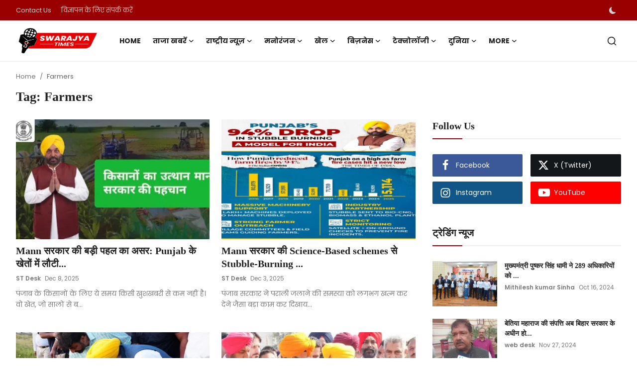

--- FILE ---
content_type: text/html; charset=UTF-8
request_url: https://www.swarajyatimes.in/tag/farmers
body_size: 38799
content:
<!DOCTYPE html>
<html lang="hi" >
<head>
<meta charset="utf-8">
<meta http-equiv="X-UA-Compatible" content="IE=edge">
<meta name="viewport" content="width=device-width, initial-scale=1">
<title>Farmers - Swarajya Times</title>
<meta name="description" content="Tag: Farmers"/>
<meta name="keywords" content="Tag, Farmers"/>
<meta name="author" content="Swarajya Times"/>
<meta name="robots" content="all">
<meta property="og:locale" content="Hi"/>
<meta property="og:site_name" content="Swarajya Times"/>
<meta name="X-CSRF-TOKEN" content="7d3f877bb802013813421a08f58c4167">
<meta property="og:image" content="https://www.swarajyatimes.in/uploads/logo/logo_6789e10899bc09-33213422.png"/>
<meta property="og:image:width" content="240"/>
<meta property="og:image:height" content="90"/>
<meta property="og:type" content="website"/>
<meta property="og:title" content="Farmers - Swarajya Times"/>
<meta property="og:description" content="Tag: Farmers"/>
<meta property="og:url" content="https://www.swarajyatimes.in/tag/farmers"/>
<meta property="fb:app_id" content=""/>
<meta name="twitter:card" content="summary_large_image"/>
<meta name="twitter:site" content="@Swarajya Times"/>
<meta name="twitter:title" content="Farmers - Swarajya Times"/>
<meta name="twitter:description" content="Tag: Farmers"/>
<link rel="shortcut icon" type="image/png" href="https://www.swarajyatimes.in/uploads/logo/favicon_6789e14fe941b8-53816512.png"/>
<link rel="canonical" href="https://www.swarajyatimes.in/tag/farmers"/>
<link rel="alternate" href="https://www.swarajyatimes.in/tag/farmers" hreflang="Hi"/>
<link href="https://fonts.googleapis.com/css?family=Poppins:300,400,500,600,700&display=swap&subset=devanagari,latin-ext" rel="stylesheet"><link rel="preconnect" href="https://fonts.googleapis.com">
<link rel="preconnect" href="https://fonts.gstatic.com" crossorigin>
<link href="https://fonts.googleapis.com/css2?family=Anek+Devanagari:wght@100..800&family=Khand:wght@300;400;500;600;700&display=swap" rel="stylesheet"><link href="https://fonts.googleapis.com/css?family=Poppins:300,400,500,600,700&display=swap&subset=devanagari,latin-ext" rel="stylesheet"><link href="https://www.swarajyatimes.in/assets/vendor/bootstrap/css/bootstrap.min.css" rel="stylesheet">
<link href="https://www.swarajyatimes.in/assets/themes/magazine/css/style-2.3.min.css" rel="stylesheet">
<style>:root {--vr-font-primary:  "Poppins", Helvetica, sans-serif;--vr-font-secondary: anek;--vr-font-tertiary:  "Poppins", Helvetica, sans-serif;--vr-theme-color: #a0000f;--vr-block-color: #990000;--vr-mega-menu-color: #ffffff;} .section-videos .video-large .image {height: 100% !important;}
.bn-ds-1{width: 728px; height: 90px;}.bn-mb-1{width: 300px; height: 250px;}.bn-ds-2{width: 728px; height: 90px;}.bn-mb-2{width: 300px; height: 250px;}.bn-ds-3{width: 728px; height: 90px;}.bn-mb-3{width: 300px; height: 250px;}.bn-ds-4{width: 728px; height: 90px;}.bn-mb-4{width: 300px; height: 250px;}.bn-ds-5{width: 728px; height: 90px;}.bn-mb-5{width: 300px; height: 250px;}.bn-ds-6{width: 728px; height: 90px;}.bn-mb-6{width: 300px; height: 250px;}.bn-ds-7{width: 336px; height: 280px;}.bn-mb-7{width: 300px; height: 250px;}.bn-ds-8{width: 336px; height: 280px;}.bn-mb-8{width: 300px; height: 250px;}.bn-ds-9{width: 728px; height: 90px;}.bn-mb-9{width: 300px; height: 250px;}.bn-ds-10{width: 728px; height: 90px;}.bn-mb-10{width: 300px; height: 250px;}.bn-ds-11{width: 728px; height: 90px;}.bn-mb-11{width: 300px; height: 250px;}</style>
<script>var VrConfig = {baseURL: 'https://www.swarajyatimes.in', csrfTokenName: 'csrf_token', sysLangId: '1', authCheck: 0, rtl: false, isRecaptchaEnabled: '0', categorySliderIds: [], textOk: "OK", textCancel: "Cancel", textCorrectAnswer: "Correct Answer", textWrongAnswer: "Wrong Answer"};</script><meta name="robots" content="max-image-preview:large"/>

<style>
.svg-container {
text-align: center;
}
</style>
<script>
document.addEventListener('contextmenu', event => event.preventDefault());
</script>
<script id="feedify_webscript">
var feedify = feedify || {};
window.feedify_options={fedify_url:"https://app.feedify.net/"};
(function (window, document){
function addScript( script_url ){
var s = document.createElement('script');
s.type = 'text/javascript';
s.src = script_url;
document.getElementsByTagName('head')[0].appendChild(s);
}
addScript('https://cdn.feedify.net/getjs/feedbackembad-min-3.0.js');
})(window, document);
</script></head>
<body class="magazine">
<div id="nav-top" class="d-flex align-items-center">
<div class="container-xl d-flex justify-content-center justify-content-between">
<div class="d-flex align-items-center">
<ul class="navbar-nav flex-row top-left">
<li class="nav-item"><a href="https://www.swarajyatimes.in/contact-us" class="nav-link">Contact Us</a></li>
<li class="nav-item"><a href="https://www.swarajyatimes.in/advertisement" class="nav-link">विज्ञापन के लिए संपर्क करें</a></li>
</ul>
</div>
<div class="d-flex align-items-center">
<ul class="navbar-nav flex-row flex-wrap ms-md-auto align-items-center">
<li class="nav-item display-flex align-items-center m0">
<form action="https://www.swarajyatimes.in/switch-dark-mode" method="post">
<input type="hidden" name="csrf_token" value="7d3f877bb802013813421a08f58c4167"><input type="hidden" name="back_url" value="https://www.swarajyatimes.in/tag/farmers">
<button type="submit" name="theme_mode" value="dark" class="btn-switch-mode" aria-label="switch-mode">
<svg xmlns="http://www.w3.org/2000/svg" width="13" height="13" fill="currentColor" class="dark-mode-icon" viewBox="0 0 16 16">
<path d="M6 .278a.768.768 0 0 1 .08.858 7.208 7.208 0 0 0-.878 3.46c0 4.021 3.278 7.277 7.318 7.277.527 0 1.04-.055 1.533-.16a.787.787 0 0 1 .81.316.733.733 0 0 1-.031.893A8.349 8.349 0 0 1 8.344 16C3.734 16 0 12.286 0 7.71 0 4.266 2.114 1.312 5.124.06A.752.752 0 0 1 6 .278z"/>
</svg>
</button>
</form>
</li>
</ul>
</div>
</div>
</div><header id="header" >
<div class="navbar navbar-expand-md nav-main">
<nav class="container-xl">
<a href="https://www.swarajyatimes.in" class="navbar-brand p-0">
<img src="https://www.swarajyatimes.in/uploads/logo/logo_6789e10899bc09-33213422.png" alt="logo" class="logo" width="180" height="52">
</a>
<div class="collapse navbar-collapse">
<ul class="navbar-nav navbar-left display-flex align-items-center">
<li class="nav-item">
<a href="https://www.swarajyatimes.in" class="nav-link">Home</a>
</li>
<li class="nav-item nav-item-category nav-item-category-1" data-category-id="1">
<a href="https://www.swarajyatimes.in/latest-news" class="nav-link" data-toggle="dropdown" role="button" aria-expanded="false">ताजा खबरें<i class="icon-arrow-down"></i></a>
</li>
<li class="nav-item nav-item-category nav-item-category-2" data-category-id="2">
<a href="https://www.swarajyatimes.in/national-news" class="nav-link" data-toggle="dropdown" role="button" aria-expanded="false">राष्ट्रीय न्यूज़<i class="icon-arrow-down"></i></a>
</li>
<li class="nav-item nav-item-category nav-item-category-3" data-category-id="3">
<a href="https://www.swarajyatimes.in/entertainment" class="nav-link" data-toggle="dropdown" role="button" aria-expanded="false">मनोरंजन<i class="icon-arrow-down"></i></a>
</li>
<li class="nav-item nav-item-category nav-item-category-5" data-category-id="5">
<a href="https://www.swarajyatimes.in/sports" class="nav-link" data-toggle="dropdown" role="button" aria-expanded="false">खेल<i class="icon-arrow-down"></i></a>
</li>
<li class="nav-item nav-item-category nav-item-category-7" data-category-id="7">
<a href="https://www.swarajyatimes.in/business" class="nav-link" data-toggle="dropdown" role="button" aria-expanded="false">बिज़नेस<i class="icon-arrow-down"></i></a>
</li>
<li class="nav-item nav-item-category nav-item-category-6" data-category-id="6">
<a href="https://www.swarajyatimes.in/technology" class="nav-link" data-toggle="dropdown" role="button" aria-expanded="false">टेक्नोलॉजी<i class="icon-arrow-down"></i></a>
</li>
<li class="nav-item nav-item-category nav-item-category-8" data-category-id="8">
<a href="https://www.swarajyatimes.in/world-news" class="nav-link" data-toggle="dropdown" role="button" aria-expanded="false">दुनिया<i class="icon-arrow-down"></i></a>
</li>
<li class="nav-item dropdown">
<a class="nav-link" href="#">More<i class="icon-arrow-down"></i></a>
<ul class="dropdown-menu nav-dropdown-menu">
<li><a href="https://www.swarajyatimes.in/lifestyle" class="dropdown-item">लाइफस्टाइल</a></li>
<li><a href="https://www.swarajyatimes.in/education" class="dropdown-item">शिक्षा</a></li>
<li><a href="https://www.swarajyatimes.in/spiritual" class="dropdown-item">धर्म</a></li>
</ul>
</li>
</ul>
<hr class="d-md-none text-white-50">
<ul class="navbar-nav navbar-right flex-row flex-wrap align-items-center ms-md-auto">
<li class="nav-item col-6 col-lg-auto position-relative">
<button type="button" class="btn-link nav-link py-2 px-0 px-lg-2 search-icon display-flex align-items-center" aria-label="search">
<svg xmlns="http://www.w3.org/2000/svg" width="21" height="21" viewBox="0 0 24 24" fill="none" stroke="currentColor" stroke-width="2" stroke-linecap="round" stroke-linejoin="round">
<circle cx="11" cy="11" r="8"></circle>
<line x1="21" y1="21" x2="16.65" y2="16.65"></line>
</svg>
</button>
<div class="search-form">
<form action="https://www.swarajyatimes.in/search" method="get" id="search_validate">
<input type="text" name="q" maxlength="300" pattern=".*\S+.*" class="form-control form-input" placeholder="Search..."  required>
<button class="btn btn-custom" aria-label="search">
<svg xmlns="http://www.w3.org/2000/svg" width="20" height="20" viewBox="0 0 24 24" fill="none" stroke="currentColor" stroke-width="2" stroke-linecap="round" stroke-linejoin="round">
<circle cx="11" cy="11" r="8"></circle>
<line x1="21" y1="21" x2="16.65" y2="16.65"></line>
</svg>
</button>
</form>
</div>
</li>
</ul>
</div>
</nav>
</div>

<div class="container-xl">
<div class="mega-menu-container">
<div class="mega-menu mega-menu-1 shadow-sm" data-category-id="1">
<div class="container-fluid">
<div class="row">
<div class="col-3 menu-left vr-scrollbar">
<a href="https://www.swarajyatimes.in/latest-news" data-category-filter="all" class="link-sub-category link-sub-category-all active">All</a>
<a href="https://www.swarajyatimes.in/latest-news/loksabha-elections" data-category-filter="11" class="link-sub-category">लोकसभा चुनाव 2024</a>
</div>
<div class="col-12 menu-right">
<div class="menu-category-items filter-all active">
<div class="container-fluid">
<div class="row">
<div class="col-sm-2 menu-post-item width25">
<div class="image">
<a href="https://www.swarajyatimes.in/सड़क-हादसों-में-मदद-करने-वालों-को-मिलेगा-सम्मान-और-25000-इनाम-गडकरी-की-राहवीर-योजना">
<img src="[data-uri]" data-src="https://www.swarajyatimes.in/uploads/images/202512/image_430x256_6943f80923328.webp" alt="सड़क हादसों में मदद करने वालों को मिलेगा सम्मान और ₹25,000 इनाम — गडकरी की ‘राहवीर’ योजना" class="img-fluid lazyload" width="232" height="140"/>
</a>
</div>
<h3 class="title"><a href="https://www.swarajyatimes.in/सड़क-हादसों-में-मदद-करने-वालों-को-मिलेगा-सम्मान-और-25000-इनाम-गडकरी-की-राहवीर-योजना">सड़क हादसों में मदद करने वालों को मिलेगा सम्म...</a></h3>
<p class="small-post-meta">    <a href="https://www.swarajyatimes.in/authors/st-desk" class="a-username">ST Desk</a>
    <span>Dec 18, 2025</span>
</p>
</div>
<div class="col-sm-2 menu-post-item width25">
<div class="image">
<a href="https://www.swarajyatimes.in/लोकसभा-में-विरोध-के-बीच-जी-राम-जी-बिल-पास-विपक्ष-ने-सदन-में-कागज-फाड़कर-फेंका">
<img src="[data-uri]" data-src="https://www.swarajyatimes.in/uploads/images/202512/image_430x256_6943f57f85a91.webp" alt="लोकसभा में विरोध के बीच जी राम जी बिल पास, विपक्ष ने सदन में कागज फाड़कर फेंका" class="img-fluid lazyload" width="232" height="140"/>
</a>
</div>
<h3 class="title"><a href="https://www.swarajyatimes.in/लोकसभा-में-विरोध-के-बीच-जी-राम-जी-बिल-पास-विपक्ष-ने-सदन-में-कागज-फाड़कर-फेंका">लोकसभा में विरोध के बीच जी राम जी बिल पास, वि...</a></h3>
<p class="small-post-meta">    <a href="https://www.swarajyatimes.in/authors/st-desk" class="a-username">ST Desk</a>
    <span>Dec 18, 2025</span>
</p>
</div>
<div class="col-sm-2 menu-post-item width25">
<div class="image">
<a href="https://www.swarajyatimes.in/दिल्ली-में-बिना-puc-के-नहीं-मिलेगा-पेट्रोल-डीजल-bs6-से-कम-के-वाहन-पर-भी-प्रतिबंध">
<img src="[data-uri]" data-src="https://www.swarajyatimes.in/uploads/images/202512/image_430x256_6941578eb04c7.webp" alt="दिल्ली में बिना PUC के नहीं मिलेगा पेट्रोल-डीजल, BS6 से कम के वाहन पर भी प्रतिबंध" class="img-fluid lazyload" width="232" height="140"/>
</a>
</div>
<h3 class="title"><a href="https://www.swarajyatimes.in/दिल्ली-में-बिना-puc-के-नहीं-मिलेगा-पेट्रोल-डीजल-bs6-से-कम-के-वाहन-पर-भी-प्रतिबंध">दिल्ली में बिना PUC के नहीं मिलेगा पेट्रोल-डी...</a></h3>
<p class="small-post-meta">    <a href="https://www.swarajyatimes.in/authors/st-desk" class="a-username">ST Desk</a>
    <span>Dec 16, 2025</span>
</p>
</div>
<div class="col-sm-2 menu-post-item width25">
<div class="image">
<a href="https://www.swarajyatimes.in/अमृतसर-में-aap-नेता-talbir-की-प्रेस-कॉन्फ्रेंसबोले-अकाली-दल-को-नहीं-मिल-रहा-मजबूत-उम्मीदवार-बादल-पर-साधा-निशाना">
<img src="[data-uri]" data-src="https://www.swarajyatimes.in/uploads/images/202512/image_430x256_693aa7d060cb7.webp" alt="अमृतसर में AAP नेता Talbir की प्रेस कॉन्फ्रेंस:बोले-अकाली दल को नहीं मिल रहा मजबूत उम्मीदवार, बादल पर साधा निशाना" class="img-fluid lazyload" width="232" height="140"/>
</a>
</div>
<h3 class="title"><a href="https://www.swarajyatimes.in/अमृतसर-में-aap-नेता-talbir-की-प्रेस-कॉन्फ्रेंसबोले-अकाली-दल-को-नहीं-मिल-रहा-मजबूत-उम्मीदवार-बादल-पर-साधा-निशाना">अमृतसर में AAP नेता Talbir की प्रेस कॉन्फ्रें...</a></h3>
<p class="small-post-meta">    <a href="https://www.swarajyatimes.in/authors/st-desk" class="a-username">ST Desk</a>
    <span>Dec 11, 2025</span>
</p>
</div>
</div>
</div>
</div>
<div class="menu-category-items filter-11">
<div class="container-fluid">
<div class="row">
<div class="col-sm-2 menu-post-item width25">
<div class="image">
<a href="https://www.swarajyatimes.in/there-is-no-congress-candidate-in-new-delhi-seat-sonia-rahul-priyanka-cast-their-vote">
<img src="[data-uri]" data-src="https://www.swarajyatimes.in/uploads/images/202405/image_430x256_66517c0192846.jpg" alt="नई दिल्ली सीट पर नहीं है कांग्रेस का उम्मीदवार; सोनिया, राहुल, प्रियंका ने किया मतदान" class="img-fluid lazyload" width="232" height="140"/>
</a>
</div>
<h3 class="title"><a href="https://www.swarajyatimes.in/there-is-no-congress-candidate-in-new-delhi-seat-sonia-rahul-priyanka-cast-their-vote">नई दिल्ली सीट पर नहीं है कांग्रेस का उम्मीदवा...</a></h3>
<p class="small-post-meta">    <a href="https://www.swarajyatimes.in/authors/desk" class="a-username">web desk</a>
    <span>May 25, 2024</span>
</p>
</div>
<div class="col-sm-2 menu-post-item width25">
<div class="image">
<a href="https://www.swarajyatimes.in/lok-sabha-elections-2024-voting-on-58-seats-in-the-sixth-phase-many-stalwarts-including-maneka-gandhi-manoj-tiwari-mehbooba-mufti-are-in-the-fray">
<img src="[data-uri]" data-src="https://www.swarajyatimes.in/uploads/images/202405/image_430x256_6650afefe90cb.jpg" alt="Lok Sabha Elections 2024: छठे चरण में 58 सीटों पर वोटिंग, मेनका गांधी, मनोज तिवारी, महबूबा मुफ्ती सहित कई दिग्गज मैदान में" class="img-fluid lazyload" width="232" height="140"/>
</a>
</div>
<h3 class="title"><a href="https://www.swarajyatimes.in/lok-sabha-elections-2024-voting-on-58-seats-in-the-sixth-phase-many-stalwarts-including-maneka-gandhi-manoj-tiwari-mehbooba-mufti-are-in-the-fray">Lok Sabha Elections 2024: छठे चरण में 58 सीटो...</a></h3>
<p class="small-post-meta">    <a href="https://www.swarajyatimes.in/authors/balusingh-rajpurohit" class="a-username">BaluSingh Rajpurohit</a>
    <span>May 25, 2024</span>
</p>
</div>
<div class="col-sm-2 menu-post-item width25">
<div class="image">
<a href="https://www.swarajyatimes.in/jharkhand-sixth-phase-four-seats-nda-looking-for-hat-trick-four-india-alliance-is-also-in-competition-on-the-election-pitch">
<img src="[data-uri]" data-src="https://www.swarajyatimes.in/uploads/images/202405/image_430x256_664f7e660e89d.jpg" alt="झारखंड : छठा फेज-चार सीटें, हैट्रिक-चौके की ताक में एनडीए, चुनावी पिच पर &#039;इंडिया&#039; गठबंधन भी है टक्कर में" class="img-fluid lazyload" width="232" height="140"/>
</a>
</div>
<h3 class="title"><a href="https://www.swarajyatimes.in/jharkhand-sixth-phase-four-seats-nda-looking-for-hat-trick-four-india-alliance-is-also-in-competition-on-the-election-pitch">झारखंड : छठा फेज-चार सीटें, हैट्रिक-चौके की त...</a></h3>
<p class="small-post-meta">    <a href="https://www.swarajyatimes.in/authors/desk" class="a-username">web desk</a>
    <span>May 24, 2024</span>
</p>
</div>
<div class="col-sm-2 menu-post-item width25">
<div class="image">
<a href="https://www.swarajyatimes.in/pm-modis-rally-in-sangamnagar-today-200-supporters-will-come-from-every-assembly-in-buses-autos-e-rickshaws">
<img src="[data-uri]" data-src="https://www.swarajyatimes.in/uploads/images/202405/image_430x256_664bf662ca86e.jpg" alt="संगमनगरी में पीएम मोदी की रैली आज: हर विधानसभा से 200 बसें, ऑटो, ई-रिक्शा में आएंगे समर्थक" class="img-fluid lazyload" width="232" height="140"/>
</a>
</div>
<h3 class="title"><a href="https://www.swarajyatimes.in/pm-modis-rally-in-sangamnagar-today-200-supporters-will-come-from-every-assembly-in-buses-autos-e-rickshaws">संगमनगरी में पीएम मोदी की रैली आज: हर विधानसभ...</a></h3>
<p class="small-post-meta">    <a href="https://www.swarajyatimes.in/authors/balusingh-rajpurohit" class="a-username">BaluSingh Rajpurohit</a>
    <span>May 21, 2024</span>
</p>
</div>
</div>
</div>
</div>
</div>
</div>
</div>
</div>
<div class="mega-menu mega-menu-2 shadow-sm" data-category-id="2">
<div class="container-fluid">
<div class="row">
<div class="col-3 menu-left vr-scrollbar">
<a href="https://www.swarajyatimes.in/national-news" data-category-filter="all" class="link-sub-category link-sub-category-all active">All</a>
<a href="https://www.swarajyatimes.in/national-news/uttar-pradesh" data-category-filter="24" class="link-sub-category">उत्तर प्रदेश</a>
<a href="https://www.swarajyatimes.in/national-news/uttarakhand" data-category-filter="25" class="link-sub-category">उत्तराखण्ड</a>
<a href="https://www.swarajyatimes.in/national-news/bihar" data-category-filter="26" class="link-sub-category">बिहार</a>
<a href="https://www.swarajyatimes.in/national-news/rajasthan" data-category-filter="27" class="link-sub-category">राजस्थान</a>
<a href="https://www.swarajyatimes.in/national-news/madhyapradesh" data-category-filter="28" class="link-sub-category">मध्यप्रदेश</a>
<a href="https://www.swarajyatimes.in/national-news/chhattisgarh" data-category-filter="30" class="link-sub-category">छत्तीसगढ़</a>
<a href="https://www.swarajyatimes.in/national-news/punjab" data-category-filter="32" class="link-sub-category">पंजाब</a>
<a href="https://www.swarajyatimes.in/national-news/haryana" data-category-filter="31" class="link-sub-category">हरियाणा</a>
</div>
<div class="col-12 menu-right">
<div class="menu-category-items filter-all active">
<div class="container-fluid">
<div class="row">
<div class="col-sm-2 menu-post-item width25">
<div class="image">
<a href="https://www.swarajyatimes.in/punjab-सरकार-की-जनता-पहले-नीति-का-असर-सोशल-मीडिया-पर-वायरल-हो-रही-सेहत-शिक्षा-की-तस्वीरें-लोग-बोले-मान-सरकार-समझती-है-हमारी-ज़रूरत">
<img src="[data-uri]" data-src="https://www.swarajyatimes.in/uploads/images/202512/image_430x256_69551c64c58a2.webp" alt="Punjab सरकार की ‘जनता पहले’ नीति का असर: सोशल मीडिया पर वायरल हो रही सेहत-शिक्षा की तस्वीरें, लोग बोले- “मान सरकार समझती है हमारी ज़रूरत”" class="img-fluid lazyload" width="232" height="140"/>
</a>
</div>
<h3 class="title"><a href="https://www.swarajyatimes.in/punjab-सरकार-की-जनता-पहले-नीति-का-असर-सोशल-मीडिया-पर-वायरल-हो-रही-सेहत-शिक्षा-की-तस्वीरें-लोग-बोले-मान-सरकार-समझती-है-हमारी-ज़रूरत">Punjab सरकार की ‘जनता पहले’ नीति का असर: सोशल...</a></h3>
<p class="small-post-meta">    <a href="https://www.swarajyatimes.in/authors/st-desk" class="a-username">ST Desk</a>
    <span>Dec 31, 2025</span>
</p>
</div>
<div class="col-sm-2 menu-post-item width25">
<div class="image">
<a href="https://www.swarajyatimes.in/मनरेगा-खत्म-करने-में-अकाली-दल-की-मिलीभगत-अकाली-दल-की-चुप्पी-bjp-के-साथ-उनके-गुप्त-समझौते-का-पर्दाफाश-करती-है-कुलदीप-धालीवाल">
<img src="[data-uri]" data-src="https://www.swarajyatimes.in/uploads/images/202512/image_430x256_6955192b43e1a.webp" alt="मनरेगा खत्म करने में अकाली दल की मिलीभगत, अकाली दल की चुप्पी BJP के साथ उनके गुप्त समझौते का पर्दाफाश करती है: कुलदीप धालीवाल" class="img-fluid lazyload" width="232" height="140"/>
</a>
</div>
<h3 class="title"><a href="https://www.swarajyatimes.in/मनरेगा-खत्म-करने-में-अकाली-दल-की-मिलीभगत-अकाली-दल-की-चुप्पी-bjp-के-साथ-उनके-गुप्त-समझौते-का-पर्दाफाश-करती-है-कुलदीप-धालीवाल">मनरेगा खत्म करने में अकाली दल की मिलीभगत, अका...</a></h3>
<p class="small-post-meta">    <a href="https://www.swarajyatimes.in/authors/st-desk" class="a-username">ST Desk</a>
    <span>Dec 31, 2025</span>
</p>
</div>
<div class="col-sm-2 menu-post-item width25">
<div class="image">
<a href="https://www.swarajyatimes.in/विकसित-गुरुग्राम-की-दिशा-में-बड़ा-कदम-सीएम-सैनी-ने-शहर-में-100-किमी-स्मार्ट-सड़क-और-नए-अस्पताल-बनाने-का-किया-ऐलान">
<img src="[data-uri]" data-src="https://www.swarajyatimes.in/uploads/images/202512/image_430x256_695506e55defa.webp" alt="विकसित गुरुग्राम की दिशा में बड़ा कदम, सीएम सैनी ने शहर में 100 किमी स्मार्ट सड़क और नए अस्पताल बनाने का किया ऐलान" class="img-fluid lazyload" width="232" height="140"/>
</a>
</div>
<h3 class="title"><a href="https://www.swarajyatimes.in/विकसित-गुरुग्राम-की-दिशा-में-बड़ा-कदम-सीएम-सैनी-ने-शहर-में-100-किमी-स्मार्ट-सड़क-और-नए-अस्पताल-बनाने-का-किया-ऐलान">विकसित गुरुग्राम की दिशा में बड़ा कदम, सीएम स...</a></h3>
<p class="small-post-meta">    <a href="https://www.swarajyatimes.in/authors/st-desk" class="a-username">ST Desk</a>
    <span>Dec 31, 2025</span>
</p>
</div>
<div class="col-sm-2 menu-post-item width25">
<div class="image">
<a href="https://www.swarajyatimes.in/प्राण-प्रतिष्ठा-की-दूसरी-वर्षगांठ-पर-बोले-सीएम-yogi-कुछ-लोगों-ने-किया-षड्यंत्र-सनातन-से-ऊपर-कोई-नहीं">
<img src="[data-uri]" data-src="https://www.swarajyatimes.in/uploads/images/202512/image_430x256_695504b622281.webp" alt="प्राण प्रतिष्ठा की दूसरी वर्षगांठ पर बोले सीएम Yogi- कुछ लोगों ने किया षड्यंत्र, सनातन से ऊपर कोई नहीं" class="img-fluid lazyload" width="232" height="140"/>
</a>
</div>
<h3 class="title"><a href="https://www.swarajyatimes.in/प्राण-प्रतिष्ठा-की-दूसरी-वर्षगांठ-पर-बोले-सीएम-yogi-कुछ-लोगों-ने-किया-षड्यंत्र-सनातन-से-ऊपर-कोई-नहीं">प्राण प्रतिष्ठा की दूसरी वर्षगांठ पर बोले सीए...</a></h3>
<p class="small-post-meta">    <a href="https://www.swarajyatimes.in/authors/st-desk" class="a-username">ST Desk</a>
    <span>Dec 31, 2025</span>
</p>
</div>
</div>
</div>
</div>
<div class="menu-category-items filter-24">
<div class="container-fluid">
<div class="row">
<div class="col-sm-2 menu-post-item width25">
<div class="image">
<a href="https://www.swarajyatimes.in/प्राण-प्रतिष्ठा-की-दूसरी-वर्षगांठ-पर-बोले-सीएम-yogi-कुछ-लोगों-ने-किया-षड्यंत्र-सनातन-से-ऊपर-कोई-नहीं">
<img src="[data-uri]" data-src="https://www.swarajyatimes.in/uploads/images/202512/image_430x256_695504b622281.webp" alt="प्राण प्रतिष्ठा की दूसरी वर्षगांठ पर बोले सीएम Yogi- कुछ लोगों ने किया षड्यंत्र, सनातन से ऊपर कोई नहीं" class="img-fluid lazyload" width="232" height="140"/>
</a>
</div>
<h3 class="title"><a href="https://www.swarajyatimes.in/प्राण-प्रतिष्ठा-की-दूसरी-वर्षगांठ-पर-बोले-सीएम-yogi-कुछ-लोगों-ने-किया-षड्यंत्र-सनातन-से-ऊपर-कोई-नहीं">प्राण प्रतिष्ठा की दूसरी वर्षगांठ पर बोले सीए...</a></h3>
<p class="small-post-meta">    <a href="https://www.swarajyatimes.in/authors/st-desk" class="a-username">ST Desk</a>
    <span>Dec 31, 2025</span>
</p>
</div>
<div class="col-sm-2 menu-post-item width25">
<div class="image">
<a href="https://www.swarajyatimes.in/up-schools-closed-भीषण-शीतलहर-के-कहर-से-अलर्ट-yogi-सरकार-यूपी-के-स्कूलों-पर-सख्त-आदेश">
<img src="[data-uri]" data-src="https://www.swarajyatimes.in/uploads/images/202512/image_430x256_6952683d6319f.webp" alt="UP Schools Closed: भीषण शीतलहर के कहर से अलर्ट Yogi सरकार, यूपी के स्कूलों पर सख्त आदेश" class="img-fluid lazyload" width="232" height="140"/>
</a>
</div>
<h3 class="title"><a href="https://www.swarajyatimes.in/up-schools-closed-भीषण-शीतलहर-के-कहर-से-अलर्ट-yogi-सरकार-यूपी-के-स्कूलों-पर-सख्त-आदेश">UP Schools Closed: भीषण शीतलहर के कहर से अलर्...</a></h3>
<p class="small-post-meta">    <a href="https://www.swarajyatimes.in/authors/st-desk" class="a-username">ST Desk</a>
    <span>Dec 29, 2025</span>
</p>
</div>
<div class="col-sm-2 menu-post-item width25">
<div class="image">
<a href="https://www.swarajyatimes.in/काल-का-ध्यान-रखोगे-तो-महाकाल-भी-देंगे-साथ-पुलिस-मंथन-के-समापन-पर-cm-yogi-का-सख्त-संदेश">
<img src="[data-uri]" data-src="https://www.swarajyatimes.in/uploads/images/202512/image_430x256_6951145b4caaa.webp" alt="&#039;काल का ध्यान रखोगे तो महाकाल भी देंगे साथ&#039;, पुलिस मंथन के समापन पर CM Yogi का सख्त संदेश" class="img-fluid lazyload" width="232" height="140"/>
</a>
</div>
<h3 class="title"><a href="https://www.swarajyatimes.in/काल-का-ध्यान-रखोगे-तो-महाकाल-भी-देंगे-साथ-पुलिस-मंथन-के-समापन-पर-cm-yogi-का-सख्त-संदेश">&#039;काल का ध्यान रखोगे तो महाकाल भी देंगे साथ&#039;, ...</a></h3>
<p class="small-post-meta">    <a href="https://www.swarajyatimes.in/authors/st-desk" class="a-username">ST Desk</a>
    <span>Dec 28, 2025</span>
</p>
</div>
<div class="col-sm-2 menu-post-item width25">
<div class="image">
<a href="https://www.swarajyatimes.in/कल-गोरखपुर-आएंगे-cm-योगीविरासत-गलियारे-का-निरीक्षण-करेंगे-जरूरतमंदों-में-बांटेंगे-कंबल">
<img src="[data-uri]" data-src="https://www.swarajyatimes.in/uploads/images/202512/image_430x256_694fcff7d2141.webp" alt="कल गोरखपुर आएंगे CM योगी:विरासत गलियारे का निरीक्षण करेंगे; जरूरतमंदों में बांटेंगे कंबल" class="img-fluid lazyload" width="232" height="140"/>
</a>
</div>
<h3 class="title"><a href="https://www.swarajyatimes.in/कल-गोरखपुर-आएंगे-cm-योगीविरासत-गलियारे-का-निरीक्षण-करेंगे-जरूरतमंदों-में-बांटेंगे-कंबल">कल गोरखपुर आएंगे CM योगी:विरासत गलियारे का नि...</a></h3>
<p class="small-post-meta">    <a href="https://www.swarajyatimes.in/authors/st-desk" class="a-username">ST Desk</a>
    <span>Dec 27, 2025</span>
</p>
</div>
</div>
</div>
</div>
<div class="menu-category-items filter-25">
<div class="container-fluid">
<div class="row">
<div class="col-sm-2 menu-post-item width25">
<div class="image">
<a href="https://www.swarajyatimes.in/pcc-chief-deepak-baij-roared-on-the-issue-of-farmers-raised-questions-on-the-intentions-of-the-government">
<img src="[data-uri]" data-src="https://www.swarajyatimes.in/uploads/images/202411/image_430x256_674a6d79023b7.webp" alt="किसानों के मुद्दे पर गरजे पीसीसी चीफ दीपक बैज, सरकार की नीयत पर उठाए सवाल" class="img-fluid lazyload" width="232" height="140"/>
</a>
</div>
<h3 class="title"><a href="https://www.swarajyatimes.in/pcc-chief-deepak-baij-roared-on-the-issue-of-farmers-raised-questions-on-the-intentions-of-the-government">किसानों के मुद्दे पर गरजे पीसीसी चीफ दीपक बैज...</a></h3>
<p class="small-post-meta">    <a href="https://www.swarajyatimes.in/authors/mithilesh-kumar-sinha" class="a-username">Mithilesh kumar Sinha</a>
    <span>Nov 30, 2024</span>
</p>
</div>
<div class="col-sm-2 menu-post-item width25">
<div class="image">
<a href="https://www.swarajyatimes.in/chief-minister-pushkar-singh-dhami-started-a-new-chapter-of-the-states-progress-by-giving-appointment-letters-to-289-officers">
<img src="[data-uri]" data-src="https://www.swarajyatimes.in/uploads/images/202410/image_430x256_670f1b3cb6a4e.webp" alt="मुख्यमंत्री पुष्कर सिंह धामी ने 289 अधिकारियों को नियुक्ति पत्र देकर किया राज्य की प्रगति का नया अध्याय शुरू" class="img-fluid lazyload" width="232" height="140"/>
</a>
</div>
<h3 class="title"><a href="https://www.swarajyatimes.in/chief-minister-pushkar-singh-dhami-started-a-new-chapter-of-the-states-progress-by-giving-appointment-letters-to-289-officers">मुख्यमंत्री पुष्कर सिंह धामी ने 289 अधिकारियो...</a></h3>
<p class="small-post-meta">    <a href="https://www.swarajyatimes.in/authors/mithilesh-kumar-sinha" class="a-username">Mithilesh kumar Sinha</a>
    <span>Oct 16, 2024</span>
</p>
</div>
<div class="col-sm-2 menu-post-item width25">
<div class="image">
<a href="https://www.swarajyatimes.in/administration-clamps-down-on-illegal-mining-in-luxor-seven-vehicles-seized">
<img src="[data-uri]" data-src="https://www.swarajyatimes.in/uploads/images/202410/image_430x256_670f1a895bd4a.webp" alt="लक्सर में अवैध खनन पर प्रशासन का शिकंजा, सात वाहन जब्त" class="img-fluid lazyload" width="232" height="140"/>
</a>
</div>
<h3 class="title"><a href="https://www.swarajyatimes.in/administration-clamps-down-on-illegal-mining-in-luxor-seven-vehicles-seized">लक्सर में अवैध खनन पर प्रशासन का शिकंजा, सात ...</a></h3>
<p class="small-post-meta">    <a href="https://www.swarajyatimes.in/authors/mithilesh-kumar-sinha" class="a-username">Mithilesh kumar Sinha</a>
    <span>Oct 16, 2024</span>
</p>
</div>
<div class="col-sm-2 menu-post-item width25">
<div class="image">
<a href="https://www.swarajyatimes.in/no-more-trouble-for-miscreants-pink-unit-is-teaching-self-defense-skills-to-women">
<img src="[data-uri]" data-src="https://www.swarajyatimes.in/uploads/images/202410/image_430x256_670dc145a5d3f.webp" alt="अब मनचलों की खैर नहीं! पिंक यूनिट सिखा रही है महिलाओं को आत्मरक्षा के गुर" class="img-fluid lazyload" width="232" height="140"/>
</a>
</div>
<h3 class="title"><a href="https://www.swarajyatimes.in/no-more-trouble-for-miscreants-pink-unit-is-teaching-self-defense-skills-to-women">अब मनचलों की खैर नहीं! पिंक यूनिट सिखा रही है...</a></h3>
<p class="small-post-meta">    <a href="https://www.swarajyatimes.in/authors/mithilesh-kumar-sinha" class="a-username">Mithilesh kumar Sinha</a>
    <span>Oct 15, 2024</span>
</p>
</div>
</div>
</div>
</div>
<div class="menu-category-items filter-26">
<div class="container-fluid">
<div class="row">
<div class="col-sm-2 menu-post-item width25">
<div class="image">
<a href="https://www.swarajyatimes.in/bihar-election-के-दिलचस्प-आंकड़े-yogi-bihar-में-भी-akhilesh-पर-भारी-पड़े-31-seats-में-से-27-जीती">
<img src="[data-uri]" data-src="https://www.swarajyatimes.in/uploads/images/202511/image_430x256_691828ca58e14.webp" alt="Bihar Election के दिलचस्प आंकड़े - Yogi Bihar में भी Akhilesh पर भारी पड़े: 31 Seats में से 27 जीती" class="img-fluid lazyload" width="232" height="140"/>
</a>
</div>
<h3 class="title"><a href="https://www.swarajyatimes.in/bihar-election-के-दिलचस्प-आंकड़े-yogi-bihar-में-भी-akhilesh-पर-भारी-पड़े-31-seats-में-से-27-जीती">Bihar Election के दिलचस्प आंकड़े - Yogi Bihar...</a></h3>
<p class="small-post-meta">    <a href="https://www.swarajyatimes.in/authors/st-desk" class="a-username">ST Desk</a>
    <span>Nov 15, 2025</span>
</p>
</div>
<div class="col-sm-2 menu-post-item width25">
<div class="image">
<a href="https://www.swarajyatimes.in/bettiah-maharajs-property-will-now-be-under-bihar-government-dilip-jaiswal">
<img src="[data-uri]" data-src="https://www.swarajyatimes.in/uploads/images/202411/image_430x256_6746760854f05.webp" alt="बेतिया महाराज की संपत्ति अब बिहार सरकार के अधीन होगी : दिलीप जायसवाल" class="img-fluid lazyload" width="232" height="140"/>
</a>
</div>
<h3 class="title"><a href="https://www.swarajyatimes.in/bettiah-maharajs-property-will-now-be-under-bihar-government-dilip-jaiswal">बेतिया महाराज की संपत्ति अब बिहार सरकार के अध...</a></h3>
<p class="small-post-meta">    <a href="https://www.swarajyatimes.in/authors/desk" class="a-username">web desk</a>
    <span>Nov 27, 2024</span>
</p>
</div>
<div class="col-sm-2 menu-post-item width25">
<div class="image">
<a href="https://www.swarajyatimes.in/rjd-president-lalu-yadav-rabri-devi-tejashwi-expressed-grief-over-the-death-of-sharda-sinha">
<img src="[data-uri]" data-src="https://www.swarajyatimes.in/uploads/images/202411/image_430x256_672aca5abda16.webp" alt="राजद अध्यक्ष लालू यादव, राबड़ी देवी, तेजस्वी ने शारदा सिन्हा के निधन पर जताया दुख" class="img-fluid lazyload" width="232" height="140"/>
</a>
</div>
<h3 class="title"><a href="https://www.swarajyatimes.in/rjd-president-lalu-yadav-rabri-devi-tejashwi-expressed-grief-over-the-death-of-sharda-sinha">राजद अध्यक्ष लालू यादव, राबड़ी देवी, तेजस्वी न...</a></h3>
<p class="small-post-meta">    <a href="https://www.swarajyatimes.in/authors/digital-desk" class="a-username">Digital Desk</a>
    <span>Nov 6, 2024</span>
</p>
</div>
<div class="col-sm-2 menu-post-item width25">
<div class="image">
<a href="https://www.swarajyatimes.in/teenager-dies-while-bursting-firecrackers-in-nalanda-bihar">
<img src="[data-uri]" data-src="https://www.swarajyatimes.in/uploads/images/202411/image_430x256_67257f7396152.webp" alt="बिहार के नालंदा में पटाखा फोड़ने के दौरान किशोर की मौत " class="img-fluid lazyload" width="232" height="140"/>
</a>
</div>
<h3 class="title"><a href="https://www.swarajyatimes.in/teenager-dies-while-bursting-firecrackers-in-nalanda-bihar">बिहार के नालंदा में पटाखा फोड़ने के दौरान किशो...</a></h3>
<p class="small-post-meta">    <a href="https://www.swarajyatimes.in/authors/desk" class="a-username">web desk</a>
    <span>Nov 2, 2024</span>
</p>
</div>
</div>
</div>
</div>
<div class="menu-category-items filter-27">
<div class="container-fluid">
<div class="row">
<div class="col-sm-2 menu-post-item width25">
<div class="image">
<a href="https://www.swarajyatimes.in/in-the-pilgrimage-city-of-pushkar-foreign-women-put-on-sixteen-adornments-on-their-fourteenth-day">
<img src="[data-uri]" data-src="https://www.swarajyatimes.in/uploads/images/202410/image_430x256_6722194218f1b.webp" alt="तीर्थ नगरी पुष्कर में चौदस पर विदेशी महिलाओं ने किया सोलह श्रृंगार" class="img-fluid lazyload" width="232" height="140"/>
</a>
</div>
<h3 class="title"><a href="https://www.swarajyatimes.in/in-the-pilgrimage-city-of-pushkar-foreign-women-put-on-sixteen-adornments-on-their-fourteenth-day">तीर्थ नगरी पुष्कर में चौदस पर विदेशी महिलाओं ...</a></h3>
<p class="small-post-meta">    <a href="https://www.swarajyatimes.in/authors/digital-desk" class="a-username">Digital Desk</a>
    <span>Oct 30, 2024</span>
</p>
</div>
<div class="col-sm-2 menu-post-item width25">
<div class="image">
<a href="https://www.swarajyatimes.in/jodhpur-housing-conclave-2024-a-step-towards-realizing-dreams">
<img src="[data-uri]" data-src="https://www.swarajyatimes.in/uploads/images/202409/image_430x256_66f6e9519360e.jpg" alt="जोधपुर आवास कॉन्क्लेव 2024: सपनों को साकार करने की दिशा में एक कदम" class="img-fluid lazyload" width="232" height="140"/>
</a>
</div>
<h3 class="title"><a href="https://www.swarajyatimes.in/jodhpur-housing-conclave-2024-a-step-towards-realizing-dreams">जोधपुर आवास कॉन्क्लेव 2024: सपनों को साकार कर...</a></h3>
<p class="small-post-meta">    <a href="https://www.swarajyatimes.in/authors/digital-desk" class="a-username">Digital Desk</a>
    <span>Oct 6, 2024</span>
</p>
</div>
<div class="col-sm-2 menu-post-item width25">
<div class="image">
<a href="https://www.swarajyatimes.in/jodhpur-housing-conclave-2024-new-story-of-development">
<img src="[data-uri]" data-src="https://www.swarajyatimes.in/uploads/images/202409/image_430x256_66f6e9519360e.jpg" alt="जोधपुर आवास कॉन्क्लेव 2024: विकास की नई गाथा" class="img-fluid lazyload" width="232" height="140"/>
</a>
</div>
<h3 class="title"><a href="https://www.swarajyatimes.in/jodhpur-housing-conclave-2024-new-story-of-development">जोधपुर आवास कॉन्क्लेव 2024: विकास की नई गाथा</a></h3>
<p class="small-post-meta">    <a href="https://www.swarajyatimes.in/authors/mithilesh-kumar-sinha" class="a-username">Mithilesh kumar Sinha</a>
    <span>Oct 6, 2024</span>
</p>
</div>
<div class="col-sm-2 menu-post-item width25">
<div class="image">
<a href="https://www.swarajyatimes.in/important-decisions-of-rajasthan-cabinet-changes-in-recruitment-and-emphasis-on-investment-schemes">
<img src="[data-uri]" data-src="https://www.swarajyatimes.in/uploads/images/202409/image_430x256_66fa1c3612d44.jpg" alt="राजस्थान कैबिनेट के अहम फैसले: भर्तियों में बदलाव और निवेश योजनाओं पर जोर" class="img-fluid lazyload" width="232" height="140"/>
</a>
</div>
<h3 class="title"><a href="https://www.swarajyatimes.in/important-decisions-of-rajasthan-cabinet-changes-in-recruitment-and-emphasis-on-investment-schemes">राजस्थान कैबिनेट के अहम फैसले: भर्तियों में ब...</a></h3>
<p class="small-post-meta">    <a href="https://www.swarajyatimes.in/authors/mithilesh-kumar-sinha" class="a-username">Mithilesh kumar Sinha</a>
    <span>Sep 30, 2024</span>
</p>
</div>
</div>
</div>
</div>
<div class="menu-category-items filter-28">
<div class="container-fluid">
<div class="row">
<div class="col-sm-2 menu-post-item width25">
<div class="image">
<a href="https://www.swarajyatimes.in/madhya-pradesh-foundation-day-celebration-on-wednesday-in-bhopal">
<img src="[data-uri]" data-src="https://www.swarajyatimes.in/uploads/images/202410/image_430x256_67211c6ba8382.webp" alt="भोपाल में बुधवार को मध्य प्रदेश स्थापना दिवस समारोह" class="img-fluid lazyload" width="232" height="140"/>
</a>
</div>
<h3 class="title"><a href="https://www.swarajyatimes.in/madhya-pradesh-foundation-day-celebration-on-wednesday-in-bhopal">भोपाल में बुधवार को मध्य प्रदेश स्थापना दिवस ...</a></h3>
<p class="small-post-meta">    <a href="https://www.swarajyatimes.in/authors/desk" class="a-username">web desk</a>
    <span>Oct 29, 2024</span>
</p>
</div>
<div class="col-sm-2 menu-post-item width25">
<div class="image">
<a href="https://www.swarajyatimes.in/swachh-bharat-mission-changed-peoples-lives-anganwadi-women-said-now-diseases-are-less-than-before">
<img src="[data-uri]" data-src="https://www.swarajyatimes.in/uploads/images/202409/image_430x256_66f4bb0dcecce.jpg" alt="स्वच्छ भारत मिशन ने बदला लोगों का जीवन, आंगनबाड़ी महिलाएं बोलीं-अब पहले से कम हुई बीमारियां" class="img-fluid lazyload" width="232" height="140"/>
</a>
</div>
<h3 class="title"><a href="https://www.swarajyatimes.in/swachh-bharat-mission-changed-peoples-lives-anganwadi-women-said-now-diseases-are-less-than-before">स्वच्छ भारत मिशन ने बदला लोगों का जीवन, आंगनब...</a></h3>
<p class="small-post-meta">    <a href="https://www.swarajyatimes.in/authors/mithilesh-kumar-sinha" class="a-username">Mithilesh kumar Sinha</a>
    <span>Sep 26, 2024</span>
</p>
</div>
<div class="col-sm-2 menu-post-item width25">
<div class="image">
<a href="https://www.swarajyatimes.in/two-women-raped-in-two-separate-incidents-in-mp-four-accused-arrested">
<img src="[data-uri]" data-src="https://www.swarajyatimes.in/uploads/images/202409/image_430x256_66f213fdde242.jpg" alt="एमपी में दो अलग-अलग घटनाओं में दो महिलाओं से दुष्कर्म, चार आरोपी गिरफ्तार" class="img-fluid lazyload" width="232" height="140"/>
</a>
</div>
<h3 class="title"><a href="https://www.swarajyatimes.in/two-women-raped-in-two-separate-incidents-in-mp-four-accused-arrested">एमपी में दो अलग-अलग घटनाओं में दो महिलाओं से ...</a></h3>
<p class="small-post-meta">    <a href="https://www.swarajyatimes.in/authors/mithilesh-kumar-sinha" class="a-username">Mithilesh kumar Sinha</a>
    <span>Sep 24, 2024</span>
</p>
</div>
<div class="col-sm-2 menu-post-item width25">
<div class="image">
<a href="https://www.swarajyatimes.in/george-kurien-elected-unopposed-to-rajya-sabha-from-madhya-pradesh-said-the-relationship-between-mp-and-kerala-has-become-stronger">
<img src="[data-uri]" data-src="https://www.swarajyatimes.in/uploads/images/202408/image_430x256_66ce0f82e1593.jpg" alt="मध्य प्रदेश से राज्यसभा के लिए निर्विरोध न‍िर्वाच‍ित जॉर्ज कुरियन ने कहा, एमपी व केरल का रिश्ता और हुआ मजबूत" class="img-fluid lazyload" width="232" height="140"/>
</a>
</div>
<h3 class="title"><a href="https://www.swarajyatimes.in/george-kurien-elected-unopposed-to-rajya-sabha-from-madhya-pradesh-said-the-relationship-between-mp-and-kerala-has-become-stronger">मध्य प्रदेश से राज्यसभा के लिए निर्विरोध न‍िर...</a></h3>
<p class="small-post-meta">    <a href="https://www.swarajyatimes.in/authors/desk" class="a-username">web desk</a>
    <span>Aug 28, 2024</span>
</p>
</div>
</div>
</div>
</div>
<div class="menu-category-items filter-30">
<div class="container-fluid">
<div class="row">
<div class="col-sm-2 menu-post-item width25">
<div class="image">
<a href="https://www.swarajyatimes.in/law-and-order-in-chhattisgarh-has-collapsed-good-governance-in-the-state-exists-only-on-hoardings-bhupesh-baghel">
<img src="[data-uri]" data-src="https://www.swarajyatimes.in/uploads/images/202409/image_430x256_66e0dfb7ea713.jpg" alt="छत्तीसगढ़ की कानून व्यवस्था ध्वस्त, सिर्फ होर्डिंग में राज्य में सुशासन : भूपेश बघेल" class="img-fluid lazyload" width="232" height="140"/>
</a>
</div>
<h3 class="title"><a href="https://www.swarajyatimes.in/law-and-order-in-chhattisgarh-has-collapsed-good-governance-in-the-state-exists-only-on-hoardings-bhupesh-baghel">छत्तीसगढ़ की कानून व्यवस्था ध्वस्त, सिर्फ होर...</a></h3>
<p class="small-post-meta">    <a href="https://www.swarajyatimes.in/authors/mithilesh-kumar-sinha" class="a-username">Mithilesh kumar Sinha</a>
    <span>Sep 11, 2024</span>
</p>
</div>
<div class="col-sm-2 menu-post-item width25">
<div class="image">
<a href="https://www.swarajyatimes.in/cyber-​​security-awareness-campaign-in-raigarh-district-tips-for-safe-internet-use-given-to-girl-students">
<img src="[data-uri]" data-src="https://www.swarajyatimes.in/uploads/images/202408/image_430x256_66bab9c13ad17.jpg" alt="रायगढ़ जिले में साइबर सुरक्षा जागरूकता अभियान: छात्राओं को दिए गए सुरक्षित इंटरनेट उपयोग के टिप्स" class="img-fluid lazyload" width="232" height="140"/>
</a>
</div>
<h3 class="title"><a href="https://www.swarajyatimes.in/cyber-​​security-awareness-campaign-in-raigarh-district-tips-for-safe-internet-use-given-to-girl-students">रायगढ़ जिले में साइबर सुरक्षा जागरूकता अभियान...</a></h3>
<p class="small-post-meta">    <a href="https://www.swarajyatimes.in/authors/mithilesh-kumar-sinha" class="a-username">Mithilesh kumar Sinha</a>
    <span>Aug 13, 2024</span>
</p>
</div>
<div class="col-sm-2 menu-post-item width25">
<div class="image">
<a href="https://www.swarajyatimes.in/forest-and-water-resources-minister-performed-bhoomi-pujan-of-kosarteda-eco-tourism-resort-tourism-will-get-a-new-dimension-in-bastar">
<img src="[data-uri]" data-src="https://www.swarajyatimes.in/uploads/images/202408/image_430x256_66b9651d4db55.jpg" alt="वन एवं जल संसाधन मंत्री ने किया कोसारटेडा ईको-टूरिज्म रिसोर्ट का भूमिपूजन, बस्तर में पर्यटन को मिलेगा नया आयाम" class="img-fluid lazyload" width="232" height="140"/>
</a>
</div>
<h3 class="title"><a href="https://www.swarajyatimes.in/forest-and-water-resources-minister-performed-bhoomi-pujan-of-kosarteda-eco-tourism-resort-tourism-will-get-a-new-dimension-in-bastar">वन एवं जल संसाधन मंत्री ने किया कोसारटेडा ईको...</a></h3>
<p class="small-post-meta">    <a href="https://www.swarajyatimes.in/authors/mithilesh-kumar-sinha" class="a-username">Mithilesh kumar Sinha</a>
    <span>Aug 12, 2024</span>
</p>
</div>
<div class="col-sm-2 menu-post-item width25">
<div class="image">
<a href="https://www.swarajyatimes.in/har-ghar-tricolor-campaign-special-preparations-of-bjp-in-chhattisgarh">
<img src="[data-uri]" data-src="https://www.swarajyatimes.in/uploads/images/202408/image_430x256_66b6c57f555dc.jpg" alt="हर घर तिरंगा अभियान: छत्तीसगढ़ में भाजपा की विशेष तैयारियाँ" class="img-fluid lazyload" width="232" height="140"/>
</a>
</div>
<h3 class="title"><a href="https://www.swarajyatimes.in/har-ghar-tricolor-campaign-special-preparations-of-bjp-in-chhattisgarh">हर घर तिरंगा अभियान: छत्तीसगढ़ में भाजपा की व...</a></h3>
<p class="small-post-meta">    <a href="https://www.swarajyatimes.in/authors/mithilesh-kumar-sinha" class="a-username">Mithilesh kumar Sinha</a>
    <span>Aug 10, 2024</span>
</p>
</div>
</div>
</div>
</div>
<div class="menu-category-items filter-32">
<div class="container-fluid">
<div class="row">
<div class="col-sm-2 menu-post-item width25">
<div class="image">
<a href="https://www.swarajyatimes.in/punjab-सरकार-की-जनता-पहले-नीति-का-असर-सोशल-मीडिया-पर-वायरल-हो-रही-सेहत-शिक्षा-की-तस्वीरें-लोग-बोले-मान-सरकार-समझती-है-हमारी-ज़रूरत">
<img src="[data-uri]" data-src="https://www.swarajyatimes.in/uploads/images/202512/image_430x256_69551c64c58a2.webp" alt="Punjab सरकार की ‘जनता पहले’ नीति का असर: सोशल मीडिया पर वायरल हो रही सेहत-शिक्षा की तस्वीरें, लोग बोले- “मान सरकार समझती है हमारी ज़रूरत”" class="img-fluid lazyload" width="232" height="140"/>
</a>
</div>
<h3 class="title"><a href="https://www.swarajyatimes.in/punjab-सरकार-की-जनता-पहले-नीति-का-असर-सोशल-मीडिया-पर-वायरल-हो-रही-सेहत-शिक्षा-की-तस्वीरें-लोग-बोले-मान-सरकार-समझती-है-हमारी-ज़रूरत">Punjab सरकार की ‘जनता पहले’ नीति का असर: सोशल...</a></h3>
<p class="small-post-meta">    <a href="https://www.swarajyatimes.in/authors/st-desk" class="a-username">ST Desk</a>
    <span>Dec 31, 2025</span>
</p>
</div>
<div class="col-sm-2 menu-post-item width25">
<div class="image">
<a href="https://www.swarajyatimes.in/मनरेगा-खत्म-करने-में-अकाली-दल-की-मिलीभगत-अकाली-दल-की-चुप्पी-bjp-के-साथ-उनके-गुप्त-समझौते-का-पर्दाफाश-करती-है-कुलदीप-धालीवाल">
<img src="[data-uri]" data-src="https://www.swarajyatimes.in/uploads/images/202512/image_430x256_6955192b43e1a.webp" alt="मनरेगा खत्म करने में अकाली दल की मिलीभगत, अकाली दल की चुप्पी BJP के साथ उनके गुप्त समझौते का पर्दाफाश करती है: कुलदीप धालीवाल" class="img-fluid lazyload" width="232" height="140"/>
</a>
</div>
<h3 class="title"><a href="https://www.swarajyatimes.in/मनरेगा-खत्म-करने-में-अकाली-दल-की-मिलीभगत-अकाली-दल-की-चुप्पी-bjp-के-साथ-उनके-गुप्त-समझौते-का-पर्दाफाश-करती-है-कुलदीप-धालीवाल">मनरेगा खत्म करने में अकाली दल की मिलीभगत, अका...</a></h3>
<p class="small-post-meta">    <a href="https://www.swarajyatimes.in/authors/st-desk" class="a-username">ST Desk</a>
    <span>Dec 31, 2025</span>
</p>
</div>
<div class="col-sm-2 menu-post-item width25">
<div class="image">
<a href="https://www.swarajyatimes.in/bjp-ने-मनरेगा-को-खत्म-कर-छीनी-दलितों-और-गरीबों-के-रोजगार-की-गारंटी-भगवंत-मान">
<img src="[data-uri]" data-src="https://www.swarajyatimes.in/uploads/images/202512/image_430x256_6954f94763a9e.webp" alt="BJP ने मनरेगा को खत्म कर छीनी दलितों और गरीबों के रोजगार की गारंटी- भगवंत मान" class="img-fluid lazyload" width="232" height="140"/>
</a>
</div>
<h3 class="title"><a href="https://www.swarajyatimes.in/bjp-ने-मनरेगा-को-खत्म-कर-छीनी-दलितों-और-गरीबों-के-रोजगार-की-गारंटी-भगवंत-मान">BJP ने मनरेगा को खत्म कर छीनी दलितों और गरीबो...</a></h3>
<p class="small-post-meta">    <a href="https://www.swarajyatimes.in/authors/st-desk" class="a-username">ST Desk</a>
    <span>Dec 31, 2025</span>
</p>
</div>
<div class="col-sm-2 menu-post-item width25">
<div class="image">
<a href="https://www.swarajyatimes.in/मान-सरकार-का-रंगला-पंजाब-अब-स्वच्छ-पंजाब-भी-देश-के-टॉप-राज्यों-में-हुआ-शामिल-2627">
<img src="[data-uri]" data-src="https://www.swarajyatimes.in/uploads/images/202512/image_430x256_6954c8732835d.webp" alt="मान सरकार का &quot;रंगला पंजाब अब &#039;स्वच्छ पंजाब&#039; भी: देश के टॉप राज्यों में हुआ शामिल" class="img-fluid lazyload" width="232" height="140"/>
</a>
</div>
<h3 class="title"><a href="https://www.swarajyatimes.in/मान-सरकार-का-रंगला-पंजाब-अब-स्वच्छ-पंजाब-भी-देश-के-टॉप-राज्यों-में-हुआ-शामिल-2627">मान सरकार का &quot;रंगला पंजाब अब &#039;स्वच्छ पंजाब&#039; भ...</a></h3>
<p class="small-post-meta">    <a href="https://www.swarajyatimes.in/authors/st-desk" class="a-username">ST Desk</a>
    <span>Dec 31, 2025</span>
</p>
</div>
</div>
</div>
</div>
<div class="menu-category-items filter-31">
<div class="container-fluid">
<div class="row">
<div class="col-sm-2 menu-post-item width25">
<div class="image">
<a href="https://www.swarajyatimes.in/विकसित-गुरुग्राम-की-दिशा-में-बड़ा-कदम-सीएम-सैनी-ने-शहर-में-100-किमी-स्मार्ट-सड़क-और-नए-अस्पताल-बनाने-का-किया-ऐलान">
<img src="[data-uri]" data-src="https://www.swarajyatimes.in/uploads/images/202512/image_430x256_695506e55defa.webp" alt="विकसित गुरुग्राम की दिशा में बड़ा कदम, सीएम सैनी ने शहर में 100 किमी स्मार्ट सड़क और नए अस्पताल बनाने का किया ऐलान" class="img-fluid lazyload" width="232" height="140"/>
</a>
</div>
<h3 class="title"><a href="https://www.swarajyatimes.in/विकसित-गुरुग्राम-की-दिशा-में-बड़ा-कदम-सीएम-सैनी-ने-शहर-में-100-किमी-स्मार्ट-सड़क-और-नए-अस्पताल-बनाने-का-किया-ऐलान">विकसित गुरुग्राम की दिशा में बड़ा कदम, सीएम स...</a></h3>
<p class="small-post-meta">    <a href="https://www.swarajyatimes.in/authors/st-desk" class="a-username">ST Desk</a>
    <span>Dec 31, 2025</span>
</p>
</div>
<div class="col-sm-2 menu-post-item width25">
<div class="image">
<a href="https://www.swarajyatimes.in/हरियाणा-के-युवाओं-के-लिए-खुशखबरी-नववर्ष-में-निकाली-जाएंगी-नौकरियां-लक्ष्य-2-लाख-युवा-को-रोजगार">
<img src="[data-uri]" data-src="https://www.swarajyatimes.in/uploads/images/202512/image_430x256_69526a6c9cf04.webp" alt="हरियाणा के युवाओं के लिए खुशखबरी, नववर्ष में निकाली जाएंगी नौकरियां, लक्ष्य 2 लाख युवा को रोजगार" class="img-fluid lazyload" width="232" height="140"/>
</a>
</div>
<h3 class="title"><a href="https://www.swarajyatimes.in/हरियाणा-के-युवाओं-के-लिए-खुशखबरी-नववर्ष-में-निकाली-जाएंगी-नौकरियां-लक्ष्य-2-लाख-युवा-को-रोजगार">हरियाणा के युवाओं के लिए खुशखबरी, नववर्ष में ...</a></h3>
<p class="small-post-meta">    <a href="https://www.swarajyatimes.in/authors/st-desk" class="a-username">ST Desk</a>
    <span>Dec 29, 2025</span>
</p>
</div>
<div class="col-sm-2 menu-post-item width25">
<div class="image">
<a href="https://www.swarajyatimes.in/हरियाणा-के-शहर-और-गांव-होंगे-चकाचक-विकास-कार्यों-से-जुड़े-चार-हजार-करोड़-रुपये-के-प्रस्ताव-मंजूर">
<img src="[data-uri]" data-src="https://www.swarajyatimes.in/uploads/images/202512/image_430x256_695122a26889d.webp" alt="हरियाणा के शहर और गांव होंगे चकाचक, विकास कार्यों से जुड़े चार हजार करोड़ रुपये के प्रस्ताव मंजूर" class="img-fluid lazyload" width="232" height="140"/>
</a>
</div>
<h3 class="title"><a href="https://www.swarajyatimes.in/हरियाणा-के-शहर-और-गांव-होंगे-चकाचक-विकास-कार्यों-से-जुड़े-चार-हजार-करोड़-रुपये-के-प्रस्ताव-मंजूर">हरियाणा के शहर और गांव होंगे चकाचक, विकास कार...</a></h3>
<p class="small-post-meta">    <a href="https://www.swarajyatimes.in/authors/st-desk" class="a-username">ST Desk</a>
    <span>Dec 28, 2025</span>
</p>
</div>
<div class="col-sm-2 menu-post-item width25">
<div class="image">
<a href="https://www.swarajyatimes.in/haryana-में-विधायकों-के-लिए-खुशखबरी-सरकार-ने-कर-दिया-ये-बड़ा-ऐलान">
<img src="[data-uri]" data-src="https://www.swarajyatimes.in/uploads/images/202512/image_430x256_694f83f5b43d9.webp" alt="Haryana में विधायकों के लिए खुशखबरी, सरकार ने कर दिया ये बड़ा ऐलान" class="img-fluid lazyload" width="232" height="140"/>
</a>
</div>
<h3 class="title"><a href="https://www.swarajyatimes.in/haryana-में-विधायकों-के-लिए-खुशखबरी-सरकार-ने-कर-दिया-ये-बड़ा-ऐलान">Haryana में विधायकों के लिए खुशखबरी, सरकार ने...</a></h3>
<p class="small-post-meta">    <a href="https://www.swarajyatimes.in/authors/st-desk" class="a-username">ST Desk</a>
    <span>Dec 27, 2025</span>
</p>
</div>
</div>
</div>
</div>
</div>
</div>
</div>
</div>
<div class="mega-menu mega-menu-3 shadow-sm" data-category-id="3">
<div class="container-fluid">
<div class="row">
<div class="col-3 menu-left vr-scrollbar">
<a href="https://www.swarajyatimes.in/entertainment" data-category-filter="all" class="link-sub-category link-sub-category-all active">All</a>
<a href="https://www.swarajyatimes.in/entertainment/web-series-review-news" data-category-filter="13" class="link-sub-category">वेब सीरीज और मूवी</a>
<a href="https://www.swarajyatimes.in/entertainment/movie-reviews" data-category-filter="12" class="link-sub-category">मूवी रिव्यू</a>
<a href="https://www.swarajyatimes.in/entertainment/bollywood-news" data-category-filter="14" class="link-sub-category">बॉलीवुड न्यूज़</a>
<a href="https://www.swarajyatimes.in/entertainment/box-office" data-category-filter="16" class="link-sub-category">बॉक्स ऑफिस</a>
<a href="https://www.swarajyatimes.in/entertainment/hollywood-news" data-category-filter="15" class="link-sub-category">हॉलीवुड न्यूज</a>
</div>
<div class="col-12 menu-right">
<div class="menu-category-items filter-all active">
<div class="container-fluid">
<div class="row">
<div class="col-sm-2 menu-post-item width25">
<div class="image">
<a href="https://www.swarajyatimes.in/madhuri-dixit-wants-to-go-to-greece-showed-a-beautiful-glimpse-with-shriram-nene">
<img src="[data-uri]" data-src="https://www.swarajyatimes.in/uploads/images/202412/image_430x256_674c92ee9b605.webp" alt="ग्रीस जाना चाहती हैं माधुरी दीक्षित, श्रीराम नेने संग दिखाई खूबसूरत झलक" class="img-fluid lazyload" width="232" height="140"/>
</a>
</div>
<h3 class="title"><a href="https://www.swarajyatimes.in/madhuri-dixit-wants-to-go-to-greece-showed-a-beautiful-glimpse-with-shriram-nene">ग्रीस जाना चाहती हैं माधुरी दीक्षित, श्रीराम ...</a></h3>
<p class="small-post-meta">    <a href="https://www.swarajyatimes.in/authors/mithilesh-kumar-sinha" class="a-username">Mithilesh kumar Sinha</a>
    <span>Dec 1, 2024</span>
</p>
</div>
<div class="col-sm-2 menu-post-item width25">
<div class="image">
<a href="https://www.swarajyatimes.in/these-films-made-on-aids-present-pain-fear-and-its-treatment-in-a-brilliant-manner">
<img src="[data-uri]" data-src="https://www.swarajyatimes.in/uploads/images/202412/image_430x256_674bbf4dc1c87.webp" alt="दर्द, भय और उसके इलाज को शानदार अंदाज में पेश करती हैं एड्स पर बनी ये फिल्में" class="img-fluid lazyload" width="232" height="140"/>
</a>
</div>
<h3 class="title"><a href="https://www.swarajyatimes.in/these-films-made-on-aids-present-pain-fear-and-its-treatment-in-a-brilliant-manner">दर्द, भय और उसके इलाज को शानदार अंदाज में पेश...</a></h3>
<p class="small-post-meta">    <a href="https://www.swarajyatimes.in/authors/mithilesh-kumar-sinha" class="a-username">Mithilesh kumar Sinha</a>
    <span>Dec 1, 2024</span>
</p>
</div>
<div class="col-sm-2 menu-post-item width25">
<div class="image">
<a href="https://www.swarajyatimes.in/sonakshi-zaheer-holidaying-in-italy-couple-seen-in-romantic-style">
<img src="[data-uri]" data-src="https://www.swarajyatimes.in/uploads/images/202411/image_430x256_6745e6a14c93a.webp" alt="इटली में छुट्टियां मना रहे सोनाक्षी-जहीर, रोमांटिक अंदाज में नजर आया जोड़ा" class="img-fluid lazyload" width="232" height="140"/>
</a>
</div>
<h3 class="title"><a href="https://www.swarajyatimes.in/sonakshi-zaheer-holidaying-in-italy-couple-seen-in-romantic-style">इटली में छुट्टियां मना रहे सोनाक्षी-जहीर, रोम...</a></h3>
<p class="small-post-meta">    <a href="https://www.swarajyatimes.in/authors/mithilesh-kumar-sinha" class="a-username">Mithilesh kumar Sinha</a>
    <span>Nov 26, 2024</span>
</p>
</div>
<div class="col-sm-2 menu-post-item width25">
<div class="image">
<a href="https://www.swarajyatimes.in/first-song-of-zero-se-restart-chal-zero-pe-chalte-hain-out">
<img src="[data-uri]" data-src="https://www.swarajyatimes.in/uploads/images/202411/image_430x256_6745e697c76da.webp" alt="&#039;जीरो से रीस्टार्ट&#039; का पहला गाना &#039;चल जीरो पे चलते हैं&#039; आउट" class="img-fluid lazyload" width="232" height="140"/>
</a>
</div>
<h3 class="title"><a href="https://www.swarajyatimes.in/first-song-of-zero-se-restart-chal-zero-pe-chalte-hain-out">&#039;जीरो से रीस्टार्ट&#039; का पहला गाना &#039;चल जीरो पे ...</a></h3>
<p class="small-post-meta">    <a href="https://www.swarajyatimes.in/authors/mithilesh-kumar-sinha" class="a-username">Mithilesh kumar Sinha</a>
    <span>Nov 26, 2024</span>
</p>
</div>
</div>
</div>
</div>
<div class="menu-category-items filter-13">
<div class="container-fluid">
<div class="row">
<div class="col-sm-2 menu-post-item width25">
<div class="image">
<a href="https://www.swarajyatimes.in/divya-khosla-gets-emotional-during-the-first-screening-of-savi-in-indore">
<img src="[data-uri]" data-src="https://www.swarajyatimes.in/uploads/images/202405/image_430x256_6653e1752e9f1.jpg" alt="दिव्या खोसला इंदौर में &#039;सावी&#039; की पहली स्क्रीनिंग के दौरान भावुक हुईं" class="img-fluid lazyload" width="232" height="140"/>
</a>
</div>
<h3 class="title"><a href="https://www.swarajyatimes.in/divya-khosla-gets-emotional-during-the-first-screening-of-savi-in-indore">दिव्या खोसला इंदौर में &#039;सावी&#039; की पहली स्क्रीन...</a></h3>
<p class="small-post-meta">    <a href="https://www.swarajyatimes.in/authors/mithilesh-kumar-sinha" class="a-username">Mithilesh kumar Sinha</a>
    <span>May 27, 2024</span>
</p>
</div>
<div class="col-sm-2 menu-post-item width25">
<div class="image">
<a href="https://www.swarajyatimes.in/farah-khan-launched-the-trailer-of-the-thrilling-chhota-bheem-and-the-curse-of-damyaan">
<img src="[data-uri]" data-src="https://www.swarajyatimes.in/uploads/images/202405/image_430x256_66473aea2af58.jpg" alt="फराह खान ने रोमांच से भरपूर &#039;छोटा भीम एंड द कर्स ऑफ दमयान&#039; का ट्रेलर किया लॉन्च" class="img-fluid lazyload" width="232" height="140"/>
</a>
</div>
<h3 class="title"><a href="https://www.swarajyatimes.in/farah-khan-launched-the-trailer-of-the-thrilling-chhota-bheem-and-the-curse-of-damyaan">फराह खान ने रोमांच से भरपूर &#039;छोटा भीम एंड द क...</a></h3>
<p class="small-post-meta">    <a href="https://www.swarajyatimes.in/authors/desk" class="a-username">web desk</a>
    <span>May 18, 2024</span>
</p>
</div>
<div class="col-sm-2 menu-post-item width25">
<div class="image">
<a href="https://www.swarajyatimes.in/trailer-release-of-panchayat-3-there-will-be-election-riot-in-phulera-village">
<img src="[data-uri]" data-src="https://www.swarajyatimes.in/uploads/images/202405/image_430x256_6644aa06327e9.jpg" alt="&#039;पंचायत 3&#039; का ट्रेलर रिलीज, फुलेरा गांव में होगा चुनावी दंगल" class="img-fluid lazyload" width="232" height="140"/>
</a>
</div>
<h3 class="title"><a href="https://www.swarajyatimes.in/trailer-release-of-panchayat-3-there-will-be-election-riot-in-phulera-village">&#039;पंचायत 3&#039; का ट्रेलर रिलीज, फुलेरा गांव में ह...</a></h3>
<p class="small-post-meta">    <a href="https://www.swarajyatimes.in/authors/desk" class="a-username">web desk</a>
    <span>May 16, 2024</span>
</p>
</div>
<div class="col-sm-2 menu-post-item width25">
<div class="image">
<a href="https://www.swarajyatimes.in/first-poster-of-kartik-aaryan-starrer-chandu-champion-released">
<img src="[data-uri]" data-src="https://www.swarajyatimes.in/uploads/images/202405/image_430x256_6644aad4da835.jpg" alt="कार्तिक आर्यन स्टारर &#039;चंदू चैंपियन&#039; का पहला पोस्टर जारी" class="img-fluid lazyload" width="232" height="140"/>
</a>
</div>
<h3 class="title"><a href="https://www.swarajyatimes.in/first-poster-of-kartik-aaryan-starrer-chandu-champion-released">कार्तिक आर्यन स्टारर &#039;चंदू चैंपियन&#039; का पहला प...</a></h3>
<p class="small-post-meta">    <a href="https://www.swarajyatimes.in/authors/desk" class="a-username">web desk</a>
    <span>May 16, 2024</span>
</p>
</div>
</div>
</div>
</div>
<div class="menu-category-items filter-12">
<div class="container-fluid">
<div class="row">
</div>
</div>
</div>
<div class="menu-category-items filter-14">
<div class="container-fluid">
<div class="row">
<div class="col-sm-2 menu-post-item width25">
<div class="image">
<a href="https://www.swarajyatimes.in/did-rishabh-pant-and-urvashi-rautela-work-out-together-truth-of-viral-picture">
<img src="[data-uri]" data-src="https://www.swarajyatimes.in/uploads/images/202409/image_430x256_66f8aad345afa.jpg" alt="क्या ऋषभ पंत और उर्वशी रौतेला ने साथ में वर्कआउट किया? वायरल तस्वीर की सच्चाई" class="img-fluid lazyload" width="232" height="140"/>
</a>
</div>
<h3 class="title"><a href="https://www.swarajyatimes.in/did-rishabh-pant-and-urvashi-rautela-work-out-together-truth-of-viral-picture">क्या ऋषभ पंत और उर्वशी रौतेला ने साथ में वर्क...</a></h3>
<p class="small-post-meta">    <a href="https://www.swarajyatimes.in/authors/balusingh-rajpurohit" class="a-username">BaluSingh Rajpurohit</a>
    <span>Sep 29, 2024</span>
</p>
</div>
<div class="col-sm-2 menu-post-item width25">
<div class="image">
<a href="https://www.swarajyatimes.in/priyanka-chopra-birthday-special-proved-herself-in-every-role-it-is-not-just-that-she-is-a-global-star-desi-girl">
<img src="[data-uri]" data-src="https://www.swarajyatimes.in/uploads/images/202407/image_430x256_6698bfa070679.jpg" alt="प्रियंका चोपड़ा बर्थडे स्पेशल: हर रोल में खुद को किया साबित, यूं ही नहीं ग्लोबल स्टार हैं &#039;देसी गर्ल&#039;" class="img-fluid lazyload" width="232" height="140"/>
</a>
</div>
<h3 class="title"><a href="https://www.swarajyatimes.in/priyanka-chopra-birthday-special-proved-herself-in-every-role-it-is-not-just-that-she-is-a-global-star-desi-girl">प्रियंका चोपड़ा बर्थडे स्पेशल: हर रोल में खुद...</a></h3>
<p class="small-post-meta">    <a href="https://www.swarajyatimes.in/authors/mithilesh-kumar-sinha" class="a-username">Mithilesh kumar Sinha</a>
    <span>Jul 18, 2024</span>
</p>
</div>
<div class="col-sm-2 menu-post-item width25">
<div class="image">
<a href="https://www.swarajyatimes.in/anupam-kher-came-in-support-of-kangana-on-the-slapping-incident-said-action-should-be-taken-against-the-constable">
<img src="[data-uri]" data-src="https://www.swarajyatimes.in/uploads/images/202406/image_430x256_666426f4b49c7.jpg" alt="थप्पड़ कांड पर कंगना के सपोर्ट में आए अनुपम खेर, कहा- कांस्टेबल के खिलाफ हो कार्रवाई" class="img-fluid lazyload" width="232" height="140"/>
</a>
</div>
<h3 class="title"><a href="https://www.swarajyatimes.in/anupam-kher-came-in-support-of-kangana-on-the-slapping-incident-said-action-should-be-taken-against-the-constable">थप्पड़ कांड पर कंगना के सपोर्ट में आए अनुपम ख...</a></h3>
<p class="small-post-meta">    <a href="https://www.swarajyatimes.in/authors/desk" class="a-username">web desk</a>
    <span>Jun 8, 2024</span>
</p>
</div>
<div class="col-sm-2 menu-post-item width25">
<div class="image">
<a href="https://www.swarajyatimes.in/malaika-arora-shared-cryptic-post-on-social-media">
<img src="[data-uri]" data-src="https://www.swarajyatimes.in/uploads/images/202406/image_430x256_665cb17a734c8.jpg" alt="मलाइका अरोड़ा ने सोशल मीडिया पर की क्रिप्टिक पोस्ट शेयर" class="img-fluid lazyload" width="232" height="140"/>
</a>
</div>
<h3 class="title"><a href="https://www.swarajyatimes.in/malaika-arora-shared-cryptic-post-on-social-media">मलाइका अरोड़ा ने सोशल मीडिया पर की क्रिप्टिक ...</a></h3>
<p class="small-post-meta">    <a href="https://www.swarajyatimes.in/authors/desk" class="a-username">web desk</a>
    <span>Jun 3, 2024</span>
</p>
</div>
</div>
</div>
</div>
<div class="menu-category-items filter-16">
<div class="container-fluid">
<div class="row">
<div class="col-sm-2 menu-post-item width25">
<div class="image">
<a href="https://www.swarajyatimes.in/manoj-bajpayees-film-gulmohar-will-be-released-on-disney-plus-hotstar-next-month">
<img src="[data-uri]" data-src="https://www.swarajyatimes.in/uploads/images/202404/image_430x256_66141c2da4bb0.jpg" alt="मनोज बाजपेयी की फिल्म &#039;गुलमोहर&#039; अगले महीने डिज्नी प्लस हॉटस्टार पर रिलीज होगी" class="img-fluid lazyload" width="232" height="140"/>
</a>
</div>
<h3 class="title"><a href="https://www.swarajyatimes.in/manoj-bajpayees-film-gulmohar-will-be-released-on-disney-plus-hotstar-next-month">मनोज बाजपेयी की फिल्म &#039;गुलमोहर&#039; अगले महीने डि...</a></h3>
<p class="small-post-meta">    <a href="https://www.swarajyatimes.in/authors/mithilesh-kumar-sinha" class="a-username">Mithilesh kumar Sinha</a>
    <span>Feb 28, 2024</span>
</p>
</div>
</div>
</div>
</div>
<div class="menu-category-items filter-15">
<div class="container-fluid">
<div class="row">
</div>
</div>
</div>
</div>
</div>
</div>
</div>
<div class="mega-menu mega-menu-5 shadow-sm" data-category-id="5">
<div class="container-fluid">
<div class="row">
<div class="col-3 menu-left vr-scrollbar">
<a href="https://www.swarajyatimes.in/sports" data-category-filter="all" class="link-sub-category link-sub-category-all active">All</a>
<a href="https://www.swarajyatimes.in/sports/ipl-2024" data-category-filter="18" class="link-sub-category">IPL 2024</a>
</div>
<div class="col-12 menu-right">
<div class="menu-category-items filter-all active">
<div class="container-fluid">
<div class="row">
<div class="col-sm-2 menu-post-item width25">
<div class="image">
<a href="https://www.swarajyatimes.in/14-साल-के-वैभव-सूर्यवंशी-करेंगे-u19-टीम-की-कप्तानी-वर्ल्ड-कप-से-पहले-मिली-बड़ी-जिम्मेदारी">
<img src="[data-uri]" data-src="https://www.swarajyatimes.in/uploads/images/202512/image_430x256_6950d0e68836b.webp" alt="14 साल के वैभव सूर्यवंशी करेंगे U19 टीम की कप्तानी, वर्ल्ड कप से पहले मिली बड़ी जिम्मेदारी!" class="img-fluid lazyload" width="232" height="140"/>
</a>
</div>
<h3 class="title"><a href="https://www.swarajyatimes.in/14-साल-के-वैभव-सूर्यवंशी-करेंगे-u19-टीम-की-कप्तानी-वर्ल्ड-कप-से-पहले-मिली-बड़ी-जिम्मेदारी">14 साल के वैभव सूर्यवंशी करेंगे U19 टीम की कप...</a></h3>
<p class="small-post-meta">    <a href="https://www.swarajyatimes.in/authors/st-desk" class="a-username">ST Desk</a>
    <span>Dec 28, 2025</span>
</p>
</div>
<div class="col-sm-2 menu-post-item width25">
<div class="image">
<a href="https://www.swarajyatimes.in/भारत-ने-लगातार-8वीं-टी-20-सीरीज-जीतीसाउथ-अफ्रीका-को-5वें-मैच-में-30-रन-से-हराया">
<img src="[data-uri]" data-src="https://www.swarajyatimes.in/uploads/images/202512/image_430x256_694648fc9886d.webp" alt="भारत ने लगातार 8वीं टी-20 सीरीज जीती:साउथ अफ्रीका को 5वें मैच में 30 रन से हराया" class="img-fluid lazyload" width="232" height="140"/>
</a>
</div>
<h3 class="title"><a href="https://www.swarajyatimes.in/भारत-ने-लगातार-8वीं-टी-20-सीरीज-जीतीसाउथ-अफ्रीका-को-5वें-मैच-में-30-रन-से-हराया">भारत ने लगातार 8वीं टी-20 सीरीज जीती:साउथ अफ्...</a></h3>
<p class="small-post-meta">    <a href="https://www.swarajyatimes.in/authors/st-desk" class="a-username">ST Desk</a>
    <span>Dec 20, 2025</span>
</p>
</div>
<div class="col-sm-2 menu-post-item width25">
<div class="image">
<a href="https://www.swarajyatimes.in/भारत-घर-में-17-टी-20-सीरीज-से-नहीं-हारासाउथ-अफ्रीका-के-पास-बराबरी-का-मौका-ind-vs-sa-पांचवां-मुकाबला-आज">
<img src="[data-uri]" data-src="https://www.swarajyatimes.in/uploads/images/202512/image_430x256_6944e67e8a36e.webp" alt="भारत घर में 17 टी-20 सीरीज से नहीं हारा:साउथ अफ्रीका के पास बराबरी का मौका, IND vs SA पांचवां मुकाबला आज" class="img-fluid lazyload" width="232" height="140"/>
</a>
</div>
<h3 class="title"><a href="https://www.swarajyatimes.in/भारत-घर-में-17-टी-20-सीरीज-से-नहीं-हारासाउथ-अफ्रीका-के-पास-बराबरी-का-मौका-ind-vs-sa-पांचवां-मुकाबला-आज">भारत घर में 17 टी-20 सीरीज से नहीं हारा:साउथ ...</a></h3>
<p class="small-post-meta">    <a href="https://www.swarajyatimes.in/authors/st-desk" class="a-username">ST Desk</a>
    <span>Dec 19, 2025</span>
</p>
</div>
<div class="col-sm-2 menu-post-item width25">
<div class="image">
<a href="https://www.swarajyatimes.in/धर्मशाला-में-भारत-साउथ-अफ्रीका-का-महामुकाबला-surya-gill-की-फॉर्म-पर-सवाल-सीरीज-बराबरी-पर">
<img src="[data-uri]" data-src="https://www.swarajyatimes.in/uploads/images/202512/image_430x256_693e703c4f02c.webp" alt="धर्मशाला में भारत-साउथ अफ्रीका का महामुकाबला: Surya-Gill की फॉर्म पर सवाल, सीरीज बराबरी पर" class="img-fluid lazyload" width="232" height="140"/>
</a>
</div>
<h3 class="title"><a href="https://www.swarajyatimes.in/धर्मशाला-में-भारत-साउथ-अफ्रीका-का-महामुकाबला-surya-gill-की-फॉर्म-पर-सवाल-सीरीज-बराबरी-पर">धर्मशाला में भारत-साउथ अफ्रीका का महामुकाबला:...</a></h3>
<p class="small-post-meta">    <a href="https://www.swarajyatimes.in/authors/st-desk" class="a-username">ST Desk</a>
    <span>Dec 14, 2025</span>
</p>
</div>
</div>
</div>
</div>
<div class="menu-category-items filter-18">
<div class="container-fluid">
<div class="row">
<div class="col-sm-2 menu-post-item width25">
<div class="image">
<a href="https://www.swarajyatimes.in/kolkata-knight-riders-won-the-ipl-title-for-the-third-time-by-defeating-hyderabad-by-8-wickets">
<img src="[data-uri]" data-src="https://www.swarajyatimes.in/uploads/images/202405/image_430x256_66537410654cf.jpg" alt="कोलकाता नाइट राइडर्स ने हैदराबाद को 8 विकेट से हराकर तीसरी बार आईपीएल खिताब जीता" class="img-fluid lazyload" width="232" height="140"/>
</a>
</div>
<h3 class="title"><a href="https://www.swarajyatimes.in/kolkata-knight-riders-won-the-ipl-title-for-the-third-time-by-defeating-hyderabad-by-8-wickets">कोलकाता नाइट राइडर्स ने हैदराबाद को 8 विकेट स...</a></h3>
<p class="small-post-meta">    <a href="https://www.swarajyatimes.in/authors/mithilesh-kumar-sinha" class="a-username">Mithilesh kumar Sinha</a>
    <span>May 27, 2024</span>
</p>
</div>
<div class="col-sm-2 menu-post-item width25">
<div class="image">
<a href="https://www.swarajyatimes.in/i-am-not-interested-in-taking-over-as-coach-of-the-indian-team-michael-hussey">
<img src="[data-uri]" data-src="https://www.swarajyatimes.in/uploads/images/202405/image_430x256_6652120ba9884.jpg" alt="मैं भारतीय टीम का कोच पद संभालने के लिए इच्छुक नहीं :माइकल हसी" class="img-fluid lazyload" width="232" height="140"/>
</a>
</div>
<h3 class="title"><a href="https://www.swarajyatimes.in/i-am-not-interested-in-taking-over-as-coach-of-the-indian-team-michael-hussey">मैं भारतीय टीम का कोच पद संभालने के लिए इच्छु...</a></h3>
<p class="small-post-meta">    <a href="https://www.swarajyatimes.in/authors/desk" class="a-username">web desk</a>
    <span>May 26, 2024</span>
</p>
</div>
<div class="col-sm-2 menu-post-item width25">
<div class="image">
<a href="https://www.swarajyatimes.in/sunrisers-hyderabad-beats-rajasthan-royals-impressive-win-by-36-runs-in-second-qualifier-of-ipl-2024">
<img src="[data-uri]" data-src="https://www.swarajyatimes.in/uploads/images/202405/image_430x256_66512e438a989.jpg" alt="सनराइजर्स हैदराबाद ने राजस्थान रॉयल्स को हराया: IPL 2024 के दूसरे क्वालीफायर में 36 रनों से शानदार जीत" class="img-fluid lazyload" width="232" height="140"/>
</a>
</div>
<h3 class="title"><a href="https://www.swarajyatimes.in/sunrisers-hyderabad-beats-rajasthan-royals-impressive-win-by-36-runs-in-second-qualifier-of-ipl-2024">सनराइजर्स हैदराबाद ने राजस्थान रॉयल्स को हराय...</a></h3>
<p class="small-post-meta">    <a href="https://www.swarajyatimes.in/authors/mithilesh-kumar-sinha" class="a-username">Mithilesh kumar Sinha</a>
    <span>May 25, 2024</span>
</p>
</div>
<div class="col-sm-2 menu-post-item width25">
<div class="image">
<a href="https://www.swarajyatimes.in/ipl-2024-starc-shreyas-venkatesh-take-kolkata-to-final-with-8-wicket-win-over-hyderabad">
<img src="[data-uri]" data-src="https://www.swarajyatimes.in/uploads/images/202405/image_430x256_664d81c41398b.jpg" alt="आईपीएल 2024 : स्टार्क, श्रेयस, वेंकटेश ने हैदराबाद पर 8 विकेट से जीत के साथ कोलकाता को फाइनल में पहुंचाया" class="img-fluid lazyload" width="232" height="140"/>
</a>
</div>
<h3 class="title"><a href="https://www.swarajyatimes.in/ipl-2024-starc-shreyas-venkatesh-take-kolkata-to-final-with-8-wicket-win-over-hyderabad">आईपीएल 2024 : स्टार्क, श्रेयस, वेंकटेश ने हैद...</a></h3>
<p class="small-post-meta">    <a href="https://www.swarajyatimes.in/authors/desk" class="a-username">web desk</a>
    <span>May 22, 2024</span>
</p>
</div>
</div>
</div>
</div>
</div>
</div>
</div>
</div>
<div class="mega-menu mega-menu-7 shadow-sm" data-category-id="7">
<div class="container-fluid">
<div class="row">
<div class="col-3 menu-left vr-scrollbar">
<a href="https://www.swarajyatimes.in/business" data-category-filter="all" class="link-sub-category link-sub-category-all active">All</a>
<a href="https://www.swarajyatimes.in/business/automobiles" data-category-filter="9" class="link-sub-category">ऑटो मोबाइल</a>
<a href="https://www.swarajyatimes.in/business/finance" data-category-filter="10" class="link-sub-category">फाइनेंस</a>
<a href="https://www.swarajyatimes.in/business/sharemarket" data-category-filter="17" class="link-sub-category">शेयर बाजार</a>
</div>
<div class="col-12 menu-right">
<div class="menu-category-items filter-all active">
<div class="container-fluid">
<div class="row">
<div class="col-sm-2 menu-post-item width25">
<div class="image">
<a href="https://www.swarajyatimes.in/5-दिन-चढ़ने-के-बाद-चांदी-की-कीमत-3111-गिरीएक-किलो-232-लाख-की-हुई-सोना-भी-2182-गिरकर-135-लाख-पर-आया">
<img src="[data-uri]" data-src="https://www.swarajyatimes.in/uploads/images/202512/image_430x256_6953c270d9fff.webp" alt="5 दिन चढ़ने के बाद चांदी की कीमत ₹3,111 गिरी:एक किलो ₹2.32 लाख की हुई; सोना भी ₹2,182 गिरकर ₹1.35 लाख पर आया" class="img-fluid lazyload" width="232" height="140"/>
</a>
</div>
<h3 class="title"><a href="https://www.swarajyatimes.in/5-दिन-चढ़ने-के-बाद-चांदी-की-कीमत-3111-गिरीएक-किलो-232-लाख-की-हुई-सोना-भी-2182-गिरकर-135-लाख-पर-आया">5 दिन चढ़ने के बाद चांदी की कीमत ₹3,111 गिरी:...</a></h3>
<p class="small-post-meta">    <a href="https://www.swarajyatimes.in/authors/st-desk" class="a-username">ST Desk</a>
    <span>Dec 30, 2025</span>
</p>
</div>
<div class="col-sm-2 menu-post-item width25">
<div class="image">
<a href="https://www.swarajyatimes.in/चांदी-और-सोने-ने-तोड़े-रिकॉर्ड-एक-हफ्ते-में-चांदी-27771-महंगी-सोना-6177-चढ़ा">
<img src="[data-uri]" data-src="https://www.swarajyatimes.in/uploads/images/202512/image_430x256_694fc496e902a.webp" alt="चांदी और सोने ने तोड़े रिकॉर्ड: एक हफ्ते में चांदी ₹27,771 महंगी, सोना ₹6,177 चढ़ा" class="img-fluid lazyload" width="232" height="140"/>
</a>
</div>
<h3 class="title"><a href="https://www.swarajyatimes.in/चांदी-और-सोने-ने-तोड़े-रिकॉर्ड-एक-हफ्ते-में-चांदी-27771-महंगी-सोना-6177-चढ़ा">चांदी और सोने ने तोड़े रिकॉर्ड: एक हफ्ते में ...</a></h3>
<p class="small-post-meta">    <a href="https://www.swarajyatimes.in/authors/st-desk" class="a-username">ST Desk</a>
    <span>Dec 27, 2025</span>
</p>
</div>
<div class="col-sm-2 menu-post-item width25">
<div class="image">
<a href="https://www.swarajyatimes.in/entry-into-health-insurance-sector-will-help-lic-in-increasing-its-market-share">
<img src="[data-uri]" data-src="https://www.swarajyatimes.in/uploads/images/202411/image_430x256_6737f8d10b8ad.webp" alt="हेल्थ इंश्योरेंस क्षेत्र में उतरने से एलआईसी को बाजार हिस्सेदारी बढ़ाने में मिलेगी मदद" class="img-fluid lazyload" width="232" height="140"/>
</a>
</div>
<h3 class="title"><a href="https://www.swarajyatimes.in/entry-into-health-insurance-sector-will-help-lic-in-increasing-its-market-share">हेल्थ इंश्योरेंस क्षेत्र में उतरने से एलआईसी ...</a></h3>
<p class="small-post-meta">    <a href="https://www.swarajyatimes.in/authors/digital-desk" class="a-username">Digital Desk</a>
    <span>Nov 16, 2024</span>
</p>
</div>
<div class="col-sm-2 menu-post-item width25">
<div class="image">
<a href="https://www.swarajyatimes.in/from-aadhaar-credit-card-to-stock-market-these-big-changes-will-be-implemented-on-october">
<img src="[data-uri]" data-src="https://www.swarajyatimes.in/uploads/images/202409/image_430x256_66fa25ad27e5f.jpg" alt="आधार, क्रेडिट कार्ड से लेकर शेयर बाजार तक, अक्टूबर में ये बड़े बदलाव होंगे लागू" class="img-fluid lazyload" width="232" height="140"/>
</a>
</div>
<h3 class="title"><a href="https://www.swarajyatimes.in/from-aadhaar-credit-card-to-stock-market-these-big-changes-will-be-implemented-on-october">आधार, क्रेडिट कार्ड से लेकर शेयर बाजार तक, अक...</a></h3>
<p class="small-post-meta">    <a href="https://www.swarajyatimes.in/authors/mithilesh-kumar-sinha" class="a-username">Mithilesh kumar Sinha</a>
    <span>Sep 30, 2024</span>
</p>
</div>
</div>
</div>
</div>
<div class="menu-category-items filter-9">
<div class="container-fluid">
<div class="row">
<div class="col-sm-2 menu-post-item width25">
<div class="image">
<a href="https://www.swarajyatimes.in/mahindra-launches-new-5-door-thar-roxx-starting-price-rs-1299-lakh">
<img src="[data-uri]" data-src="https://www.swarajyatimes.in/uploads/images/202408/image_430x256_66beb47df409f.jpg" alt="महिंद्रा ने लॉन्च की 5 दरवाजों वाली नई &#039;THAR Roxx&#039;, शुरुआती कीमत 12.99 लाख रुपये" class="img-fluid lazyload" width="232" height="140"/>
</a>
</div>
<h3 class="title"><a href="https://www.swarajyatimes.in/mahindra-launches-new-5-door-thar-roxx-starting-price-rs-1299-lakh">महिंद्रा ने लॉन्च की 5 दरवाजों वाली नई &#039;THAR ...</a></h3>
<p class="small-post-meta">    <a href="https://www.swarajyatimes.in/authors/mithilesh-kumar-sinha" class="a-username">Mithilesh kumar Sinha</a>
    <span>Aug 16, 2024</span>
</p>
</div>
<div class="col-sm-2 menu-post-item width25">
<div class="image">
<a href="https://www.swarajyatimes.in/suzuki-hayabusa-special-edition-launched-in-india-know-the-price-and-features">
<img src="[data-uri]" data-src="https://www.swarajyatimes.in/uploads/images/202404/image_430x256_661f49d594c09.jpg" alt="Suzuki Hayabusa Special Edition: भारत में लॉन्च, जानें कीमत और खूबियां" class="img-fluid lazyload" width="232" height="140"/>
</a>
</div>
<h3 class="title"><a href="https://www.swarajyatimes.in/suzuki-hayabusa-special-edition-launched-in-india-know-the-price-and-features">Suzuki Hayabusa Special Edition: भारत में लॉन...</a></h3>
<p class="small-post-meta">    <a href="https://www.swarajyatimes.in/authors/balusingh-rajpurohit" class="a-username">BaluSingh Rajpurohit</a>
    <span>Apr 17, 2024</span>
</p>
</div>
<div class="col-sm-2 menu-post-item width25">
<div class="image">
<a href="https://www.swarajyatimes.in/toyota-urban-cruiser-taisor-the-companys-most-affordable-suv-launched-for-just-rs-773-lakh">
<img src="[data-uri]" data-src="https://www.swarajyatimes.in/uploads/images/202404/image_430x256_66149d371c258.jpg" alt="Toyota Urban Cruiser Taisor: सिर्फ 7.73 लाख रुपये में लॉन्च हुई कंपनी की सबसे किफायती एसयूवी" class="img-fluid lazyload" width="232" height="140"/>
</a>
</div>
<h3 class="title"><a href="https://www.swarajyatimes.in/toyota-urban-cruiser-taisor-the-companys-most-affordable-suv-launched-for-just-rs-773-lakh">Toyota Urban Cruiser Taisor: सिर्फ 7.73 लाख र...</a></h3>
<p class="small-post-meta">    <a href="https://www.swarajyatimes.in/authors/mithilesh-kumar-sinha" class="a-username">Mithilesh kumar Sinha</a>
    <span>Apr 9, 2024</span>
</p>
</div>
<div class="col-sm-2 menu-post-item width25">
<div class="image">
<a href="https://www.swarajyatimes.in/mahindra-xuv-3xo-sub-4-meter-suv-with-panoramic-sunroof">
<img src="[data-uri]" data-src="https://www.swarajyatimes.in/uploads/images/202404/image_430x256_66149ac4248e4.jpg" alt="Mahindra XUV 3XO: पैनोरमिक सनरूफ के साथ सब 4 मीटर SUV" class="img-fluid lazyload" width="232" height="140"/>
</a>
</div>
<h3 class="title"><a href="https://www.swarajyatimes.in/mahindra-xuv-3xo-sub-4-meter-suv-with-panoramic-sunroof">Mahindra XUV 3XO: पैनोरमिक सनरूफ के साथ सब 4 ...</a></h3>
<p class="small-post-meta">    <a href="https://www.swarajyatimes.in/authors/mithilesh-kumar-sinha" class="a-username">Mithilesh kumar Sinha</a>
    <span>Apr 9, 2024</span>
</p>
</div>
</div>
</div>
</div>
<div class="menu-category-items filter-10">
<div class="container-fluid">
<div class="row">
<div class="col-sm-2 menu-post-item width25">
<div class="image">
<a href="https://www.swarajyatimes.in/entry-into-health-insurance-sector-will-help-lic-in-increasing-its-market-share">
<img src="[data-uri]" data-src="https://www.swarajyatimes.in/uploads/images/202411/image_430x256_6737f8d10b8ad.webp" alt="हेल्थ इंश्योरेंस क्षेत्र में उतरने से एलआईसी को बाजार हिस्सेदारी बढ़ाने में मिलेगी मदद" class="img-fluid lazyload" width="232" height="140"/>
</a>
</div>
<h3 class="title"><a href="https://www.swarajyatimes.in/entry-into-health-insurance-sector-will-help-lic-in-increasing-its-market-share">हेल्थ इंश्योरेंस क्षेत्र में उतरने से एलआईसी ...</a></h3>
<p class="small-post-meta">    <a href="https://www.swarajyatimes.in/authors/digital-desk" class="a-username">Digital Desk</a>
    <span>Nov 16, 2024</span>
</p>
</div>
</div>
</div>
</div>
<div class="menu-category-items filter-17">
<div class="container-fluid">
<div class="row">
<div class="col-sm-2 menu-post-item width25">
<div class="image">
<a href="https://www.swarajyatimes.in/5-दिन-चढ़ने-के-बाद-चांदी-की-कीमत-3111-गिरीएक-किलो-232-लाख-की-हुई-सोना-भी-2182-गिरकर-135-लाख-पर-आया">
<img src="[data-uri]" data-src="https://www.swarajyatimes.in/uploads/images/202512/image_430x256_6953c270d9fff.webp" alt="5 दिन चढ़ने के बाद चांदी की कीमत ₹3,111 गिरी:एक किलो ₹2.32 लाख की हुई; सोना भी ₹2,182 गिरकर ₹1.35 लाख पर आया" class="img-fluid lazyload" width="232" height="140"/>
</a>
</div>
<h3 class="title"><a href="https://www.swarajyatimes.in/5-दिन-चढ़ने-के-बाद-चांदी-की-कीमत-3111-गिरीएक-किलो-232-लाख-की-हुई-सोना-भी-2182-गिरकर-135-लाख-पर-आया">5 दिन चढ़ने के बाद चांदी की कीमत ₹3,111 गिरी:...</a></h3>
<p class="small-post-meta">    <a href="https://www.swarajyatimes.in/authors/st-desk" class="a-username">ST Desk</a>
    <span>Dec 30, 2025</span>
</p>
</div>
</div>
</div>
</div>
</div>
</div>
</div>
</div>
<div class="mega-menu mega-menu-6 shadow-sm" data-category-id="6">
<div class="container-fluid">
<div class="row">
<div class="col-3 menu-left vr-scrollbar">
<a href="https://www.swarajyatimes.in/technology" data-category-filter="all" class="link-sub-category link-sub-category-all active">All</a>
<a href="https://www.swarajyatimes.in/technology/gadgets" data-category-filter="19" class="link-sub-category">गैजेट्स</a>
</div>
<div class="col-12 menu-right">
<div class="menu-category-items filter-all active">
<div class="container-fluid">
<div class="row">
<div class="col-sm-2 menu-post-item width25">
<div class="image">
<a href="https://www.swarajyatimes.in/india-is-becoming-a-world-leader-in-digital-payments-upi-is-spreading-rapidly-internationally-rbi">
<img src="[data-uri]" data-src="https://www.swarajyatimes.in/uploads/images/202411/image_430x256_67435d94a3a73.webp" alt="डिजिटल पेमेंट में वर्ल्ड लीडर बन रहा भारत, अंतरराष्ट्रीय स्तर पर तेजी से फैल रहा यूपीआई: आरबीआई" class="img-fluid lazyload" width="232" height="140"/>
</a>
</div>
<h3 class="title"><a href="https://www.swarajyatimes.in/india-is-becoming-a-world-leader-in-digital-payments-upi-is-spreading-rapidly-internationally-rbi">डिजिटल पेमेंट में वर्ल्ड लीडर बन रहा भारत, अं...</a></h3>
<p class="small-post-meta">    <a href="https://www.swarajyatimes.in/authors/mithilesh-kumar-sinha" class="a-username">Mithilesh kumar Sinha</a>
    <span>Nov 24, 2024</span>
</p>
</div>
<div class="col-sm-2 menu-post-item width25">
<div class="image">
<a href="https://www.swarajyatimes.in/scientists-decode-brain-activity-may-help-in-treating-depression">
<img src="[data-uri]" data-src="https://www.swarajyatimes.in/uploads/images/202411/image_430x256_67435d8c67550.webp" alt="वैज्ञानिकों ने मस्तिष्क की गतिविधि को किया डिकोड, अवसाद के इलाज में मिल सकती है मदद" class="img-fluid lazyload" width="232" height="140"/>
</a>
</div>
<h3 class="title"><a href="https://www.swarajyatimes.in/scientists-decode-brain-activity-may-help-in-treating-depression">वैज्ञानिकों ने मस्तिष्क की गतिविधि को किया डि...</a></h3>
<p class="small-post-meta">    <a href="https://www.swarajyatimes.in/authors/mithilesh-kumar-sinha" class="a-username">Mithilesh kumar Sinha</a>
    <span>Nov 24, 2024</span>
</p>
</div>
<div class="col-sm-2 menu-post-item width25">
<div class="image">
<a href="https://www.swarajyatimes.in/nazara-technologies-profit-declined-by-33-percent-in-the-second-quarter">
<img src="[data-uri]" data-src="https://www.swarajyatimes.in/uploads/images/202411/image_430x256_6737f8d8a22b4.webp" alt="नजारा टेक्नोलॉजीज का मुनाफा दूसरी तिमाही में 33 प्रतिशत घटा" class="img-fluid lazyload" width="232" height="140"/>
</a>
</div>
<h3 class="title"><a href="https://www.swarajyatimes.in/nazara-technologies-profit-declined-by-33-percent-in-the-second-quarter">नजारा टेक्नोलॉजीज का मुनाफा दूसरी तिमाही में ...</a></h3>
<p class="small-post-meta">    <a href="https://www.swarajyatimes.in/authors/digital-desk" class="a-username">Digital Desk</a>
    <span>Nov 16, 2024</span>
</p>
</div>
<div class="col-sm-2 menu-post-item width25">
<div class="image">
<a href="https://www.swarajyatimes.in/samsung-launches-galaxy-z-fold-6-special-edition-know-features-and-price">
<img src="[data-uri]" data-src="https://www.swarajyatimes.in/uploads/images/202410/image_430x256_67168021724a0.webp" alt="सैमसंग ने लॉन्च किया Galaxy Z Fold 6 Special Edition , जानें फीचर्स और कीमत" class="img-fluid lazyload" width="232" height="140"/>
</a>
</div>
<h3 class="title"><a href="https://www.swarajyatimes.in/samsung-launches-galaxy-z-fold-6-special-edition-know-features-and-price">सैमसंग ने लॉन्च किया Galaxy Z Fold 6 Special ...</a></h3>
<p class="small-post-meta">    <a href="https://www.swarajyatimes.in/authors/mithilesh-kumar-sinha" class="a-username">Mithilesh kumar Sinha</a>
    <span>Oct 21, 2024</span>
</p>
</div>
</div>
</div>
</div>
<div class="menu-category-items filter-19">
<div class="container-fluid">
<div class="row">
<div class="col-sm-2 menu-post-item width25">
<div class="image">
<a href="https://www.swarajyatimes.in/sale-of-realme-p-series-starts-from-april-22-the-smartphone-is-equipped-with-powerful-features">
<img src="[data-uri]" data-src="https://www.swarajyatimes.in/uploads/images/202404/image_430x256_66217135b70a0.jpg" alt="रियलमी पी सीरीज की बिक्री 22 अप्रैल से शुरू, दमदार फीचर्स से लैस है स्मार्टफोन" class="img-fluid lazyload" width="232" height="140"/>
</a>
</div>
<h3 class="title"><a href="https://www.swarajyatimes.in/sale-of-realme-p-series-starts-from-april-22-the-smartphone-is-equipped-with-powerful-features">रियलमी पी सीरीज की बिक्री 22 अप्रैल से शुरू, ...</a></h3>
<p class="small-post-meta">    <a href="https://www.swarajyatimes.in/authors/mithilesh-kumar-sinha" class="a-username">Mithilesh kumar Sinha</a>
    <span>Apr 19, 2024</span>
</p>
</div>
<div class="col-sm-2 menu-post-item width25">
<div class="image">
<a href="https://www.swarajyatimes.in/motorola-teases-new-smartphone-before-launch-device-seen-in-peach-fuzz-color-iah-for-the-needy">
<img src="[data-uri]" data-src="https://www.swarajyatimes.in/uploads/images/202404/image_430x256_661cb17c55b1a.jpg" alt="Motorola ने लॉन्च से पहले टीज किया नया Smartphone, Peach Fuzz कलर में दिखा डिवाइस" class="img-fluid lazyload" width="232" height="140"/>
</a>
</div>
<h3 class="title"><a href="https://www.swarajyatimes.in/motorola-teases-new-smartphone-before-launch-device-seen-in-peach-fuzz-color-iah-for-the-needy">Motorola ने लॉन्च से पहले टीज किया नया Smartp...</a></h3>
<p class="small-post-meta">    <a href="https://www.swarajyatimes.in/authors/balusingh-rajpurohit" class="a-username">BaluSingh Rajpurohit</a>
    <span>Apr 15, 2024</span>
</p>
</div>
<div class="col-sm-2 menu-post-item width25">
<div class="image">
<a href="https://www.swarajyatimes.in/oppo-a3-pro-oppos-new-powerful-smartphone-will-be-launched-soon-know-the-special-features">
<img src="[data-uri]" data-src="https://www.swarajyatimes.in/uploads/images/202404/image_430x256_661423485e892.jpg" alt="Oppo A3 Pro: जल्द लॉन्च होगा Oppo का नया दमदार स्मार्टफोन, जानिए खास फीचर्स" class="img-fluid lazyload" width="232" height="140"/>
</a>
</div>
<h3 class="title"><a href="https://www.swarajyatimes.in/oppo-a3-pro-oppos-new-powerful-smartphone-will-be-launched-soon-know-the-special-features">Oppo A3 Pro: जल्द लॉन्च होगा Oppo का नया दमदा...</a></h3>
<p class="small-post-meta">    <a href="https://www.swarajyatimes.in/authors/mithilesh-kumar-sinha" class="a-username">Mithilesh kumar Sinha</a>
    <span>Apr 9, 2024</span>
</p>
</div>
<div class="col-sm-2 menu-post-item width25">
<div class="image">
<a href="https://www.swarajyatimes.in/samsung-galaxy-a35-powerful-smartphone-launched-in-india-know-price-and-specifications">
<img src="[data-uri]" data-src="https://www.swarajyatimes.in/uploads/images/202404/image_430x256_6612c0da78f5e.jpg" alt="Samsung Galaxy A35: भारत में लॉन्च हुआ दमदार स्मार्टफोन, जानिए कीमत और स्पेसिफिकेशंस" class="img-fluid lazyload" width="232" height="140"/>
</a>
</div>
<h3 class="title"><a href="https://www.swarajyatimes.in/samsung-galaxy-a35-powerful-smartphone-launched-in-india-know-price-and-specifications">Samsung Galaxy A35: भारत में लॉन्च हुआ दमदार ...</a></h3>
<p class="small-post-meta">    <a href="https://www.swarajyatimes.in/authors/mithilesh-kumar-sinha" class="a-username">Mithilesh kumar Sinha</a>
    <span>Apr 8, 2024</span>
</p>
</div>
</div>
</div>
</div>
</div>
</div>
</div>
</div>
<div class="mega-menu mega-menu-8 shadow-sm" data-category-id="8">
<div class="container-fluid">
<div class="row">
<div class="col-12 menu-right width100">
<div class="menu-category-items filter-all active">
<div class="container-fluid">
<div class="row">
<div class="col-sm-2 menu-post-item width20">
<div class="image">
<a href="https://www.swarajyatimes.in/22-राज्यों-में-तेज-सर्दी-कोहरा-यूपी-में-जीरो-विजिबिलिटी-50-ट्रेनें-लेट-अगले-2-दिन-में-सर्दी-और-बढ़ेगी">
<img src="[data-uri]" data-src="https://www.swarajyatimes.in/uploads/images/202512/image_430x256_694e814fa364c.webp" alt="22 राज्यों में तेज सर्दी-कोहरा, यूपी में जीरो विजिबिलिटी: 50+ ट्रेनें लेट; अगले 2 दिन में सर्दी और बढ़ेगी" class="img-fluid lazyload" width="232" height="140"/>
</a>
</div>
<h3 class="title"><a href="https://www.swarajyatimes.in/22-राज्यों-में-तेज-सर्दी-कोहरा-यूपी-में-जीरो-विजिबिलिटी-50-ट्रेनें-लेट-अगले-2-दिन-में-सर्दी-और-बढ़ेगी">22 राज्यों में तेज सर्दी-कोहरा, यूपी में जीरो...</a></h3>
<p class="small-post-meta">    <a href="https://www.swarajyatimes.in/authors/st-desk" class="a-username">ST Desk</a>
    <span>Dec 26, 2025</span>
</p>
</div>
<div class="col-sm-2 menu-post-item width20">
<div class="image">
<a href="https://www.swarajyatimes.in/पाकिस्तान-के-पूर्व-pm-इमरान-खान-को-17-साल-की-सजा-बुशरा-बीबी-भी-दोषी-करार-ज्वेलरी-गिफ्ट-बना-जेल-की-वजह">
<img src="[data-uri]" data-src="https://www.swarajyatimes.in/uploads/images/202512/image_430x256_69468c28beaa5.webp" alt="पाकिस्तान के पूर्व PM इमरान खान को 17 साल की सजा, बुशरा बीबी भी दोषी करार; ज्वेलरी गिफ्ट बना जेल की वजह" class="img-fluid lazyload" width="232" height="140"/>
</a>
</div>
<h3 class="title"><a href="https://www.swarajyatimes.in/पाकिस्तान-के-पूर्व-pm-इमरान-खान-को-17-साल-की-सजा-बुशरा-बीबी-भी-दोषी-करार-ज्वेलरी-गिफ्ट-बना-जेल-की-वजह">पाकिस्तान के पूर्व PM इमरान खान को 17 साल की ...</a></h3>
<p class="small-post-meta">    <a href="https://www.swarajyatimes.in/authors/st-desk" class="a-username">ST Desk</a>
    <span>Dec 20, 2025</span>
</p>
</div>
<div class="col-sm-2 menu-post-item width20">
<div class="image">
<a href="https://www.swarajyatimes.in/ऑस्ट्रेलिया-सिडनी-के-बोंडी-बीच-पर-गोलीबारी-12-लोगों-की-मौत-दो-पुलिसकर्मी-घायल">
<img src="[data-uri]" data-src="https://www.swarajyatimes.in/uploads/images/202512/image_430x256_693ea6a366683.webp" alt="ऑस्ट्रेलिया: सिडनी के बोंडी बीच पर गोलीबारी, 12 लोगों की मौत, दो पुलिसकर्मी घायल" class="img-fluid lazyload" width="232" height="140"/>
</a>
</div>
<h3 class="title"><a href="https://www.swarajyatimes.in/ऑस्ट्रेलिया-सिडनी-के-बोंडी-बीच-पर-गोलीबारी-12-लोगों-की-मौत-दो-पुलिसकर्मी-घायल">ऑस्ट्रेलिया: सिडनी के बोंडी बीच पर गोलीबारी, ...</a></h3>
<p class="small-post-meta">    <a href="https://www.swarajyatimes.in/authors/st-desk" class="a-username">ST Desk</a>
    <span>Dec 14, 2025</span>
</p>
</div>
<div class="col-sm-2 menu-post-item width20">
<div class="image">
<a href="https://www.swarajyatimes.in/h-1b-visa-के-लिए-अब-social-media-accounts-public-करना-होगा-15-december-से-new-rule-लागू">
<img src="[data-uri]" data-src="https://www.swarajyatimes.in/uploads/images/202512/image_430x256_6932a1606806b.webp" alt="H-1B Visa के लिए अब Social Media Accounts Public करना होगा, 15 December से New Rule लागू" class="img-fluid lazyload" width="232" height="140"/>
</a>
</div>
<h3 class="title"><a href="https://www.swarajyatimes.in/h-1b-visa-के-लिए-अब-social-media-accounts-public-करना-होगा-15-december-से-new-rule-लागू">H-1B Visa के लिए अब Social Media Accounts Pub...</a></h3>
<p class="small-post-meta">    <a href="https://www.swarajyatimes.in/authors/st-desk" class="a-username">ST Desk</a>
    <span>Dec 5, 2025</span>
</p>
</div>
<div class="col-sm-2 menu-post-item width20">
<div class="image">
<a href="https://www.swarajyatimes.in/california-में-us-f-16-fighter-jet-crash-pilot-कुछ-seconds-पहले-safely-निकला-बाहर">
<img src="[data-uri]" data-src="https://www.swarajyatimes.in/uploads/images/202512/image_430x256_693164ae4fe29.webp" alt="California में US F-16 Fighter Jet Crash, Pilot कुछ Seconds पहले Safely निकला बाहर" class="img-fluid lazyload" width="232" height="140"/>
</a>
</div>
<h3 class="title"><a href="https://www.swarajyatimes.in/california-में-us-f-16-fighter-jet-crash-pilot-कुछ-seconds-पहले-safely-निकला-बाहर">California में US F-16 Fighter Jet Crash, Pil...</a></h3>
<p class="small-post-meta">    <a href="https://www.swarajyatimes.in/authors/st-desk" class="a-username">ST Desk</a>
    <span>Dec 4, 2025</span>
</p>
</div>
</div>
</div>
</div>
</div>
</div>
</div>
</div>
</div>
</div><div class="header-mobile-container">
<div class="fixed-top">
<div class="header-mobile">
<div class="d-flex justify-content-between align-items-center">
<button type="button" class="menu-button mobile-menu-button" aria-label="menu">
<svg xmlns="http://www.w3.org/2000/svg" fill="currentColor" stroke="#222222" stroke-width="2" height="24" width="24" viewBox="0 0 24 24">
<line x1="2" y1="4" x2="22" y2="4"></line>
<line x1="2" y1="11" x2="22" y2="11"></line>
<line x1="2" y1="18" x2="22" y2="18"></line>
</svg>
</button>
<div class="mobile-logo">
<a href="https://www.swarajyatimes.in">
<img src="https://www.swarajyatimes.in/uploads/logo/logo_6789e10899bc09-33213422.png" alt="logo" class="logo" width="150" height="50">
</a>
</div>
<div class="mobile-search">
<button type="button" class="menu-button mobile-search-button" aria-label="search">
<svg xmlns="http://www.w3.org/2000/svg" width="24" height="24" viewBox="0 0 24 24" fill="none" stroke="#222222" stroke-width="2" stroke-linecap="round" stroke-linejoin="round">
<circle cx="11" cy="11" r="8"></circle>
<line x1="21" y1="21" x2="16.65" y2="16.65"></line>
</svg>
</button>
</div>
</div>
<div class="mobile-search-form">
<form action="https://www.swarajyatimes.in/search" method="get" id="search_validate">
<div class="display-flex align-items-center">
<input type="text" name="q" maxlength="300" pattern=".*\S+.*" class="form-control form-input" placeholder="Search..."  required>
<button class="btn btn-custom" aria-label="search">
<svg xmlns="http://www.w3.org/2000/svg" width="20" height="20" viewBox="0 0 24 24" fill="none" stroke="currentColor" stroke-width="2" stroke-linecap="round" stroke-linejoin="round">
<circle cx="11" cy="11" r="8"></circle>
<line x1="21" y1="21" x2="16.65" y2="16.65"></line>
</svg>
</button>
</div>
</form>
</div>
</div>
</div>
</div>

<div id="navMobile" class="nav-mobile">
<div class="nav-mobile-inner">
<div class="row">
<div class="col-12 m-b-15">
</div>
</div>
<div class="row">
<div class="col-12 mb-3">
<ul class="nav navbar-nav">
<li class="nav-item"><a href="https://www.swarajyatimes.in" class="nav-link">Home</a></li>
<li class="nav-item"><a href="https://www.swarajyatimes.in/contact-us" class="nav-link">Contact Us</a></li>
<li class="nav-item dropdown">
<a href="#" class="dropdown-toggle d-flex justify-content-between nav-link" data-bs-toggle="dropdown" role="button" aria-haspopup="true" aria-expanded="true">
<span>ताजा खबरें</span>
<i class="icon-arrow-down"></i>
</a>
<ul class="dropdown-menu menu-sub-items">
<li class="nav-item"><a href="https://www.swarajyatimes.in/latest-news" class="nav-link">All</a></li>
<li class="nav-item"><a href="https://www.swarajyatimes.in/latest-news/loksabha-elections" class="nav-link">लोकसभा चुनाव 2024</a></li>
</ul>
</li>
<li class="nav-item"><a href="https://www.swarajyatimes.in/advertisement" class="nav-link">विज्ञापन के लिए संपर्क करें</a></li>
<li class="nav-item dropdown">
<a href="#" class="dropdown-toggle d-flex justify-content-between nav-link" data-bs-toggle="dropdown" role="button" aria-haspopup="true" aria-expanded="true">
<span>राष्ट्रीय न्यूज़</span>
<i class="icon-arrow-down"></i>
</a>
<ul class="dropdown-menu menu-sub-items">
<li class="nav-item"><a href="https://www.swarajyatimes.in/national-news" class="nav-link">All</a></li>
<li class="nav-item"><a href="https://www.swarajyatimes.in/national-news/uttar-pradesh" class="nav-link">उत्तर प्रदेश</a></li>
<li class="nav-item"><a href="https://www.swarajyatimes.in/national-news/uttarakhand" class="nav-link">उत्तराखण्ड</a></li>
<li class="nav-item"><a href="https://www.swarajyatimes.in/national-news/bihar" class="nav-link">बिहार</a></li>
<li class="nav-item"><a href="https://www.swarajyatimes.in/national-news/rajasthan" class="nav-link">राजस्थान</a></li>
<li class="nav-item"><a href="https://www.swarajyatimes.in/national-news/chhattisgarh" class="nav-link">छत्तीसगढ़</a></li>
<li class="nav-item"><a href="https://www.swarajyatimes.in/national-news/punjab" class="nav-link">पंजाब</a></li>
<li class="nav-item"><a href="https://www.swarajyatimes.in/national-news/madhyapradesh" class="nav-link">मध्यप्रदेश</a></li>
<li class="nav-item"><a href="https://www.swarajyatimes.in/national-news/haryana" class="nav-link">हरियाणा</a></li>
</ul>
</li>
<li class="nav-item dropdown">
<a href="#" class="dropdown-toggle d-flex justify-content-between nav-link" data-bs-toggle="dropdown" role="button" aria-haspopup="true" aria-expanded="true">
<span>मनोरंजन</span>
<i class="icon-arrow-down"></i>
</a>
<ul class="dropdown-menu menu-sub-items">
<li class="nav-item"><a href="https://www.swarajyatimes.in/entertainment" class="nav-link">All</a></li>
<li class="nav-item"><a href="https://www.swarajyatimes.in/entertainment/web-series-review-news" class="nav-link">वेब सीरीज और मूवी</a></li>
<li class="nav-item"><a href="https://www.swarajyatimes.in/entertainment/movie-reviews" class="nav-link">मूवी रिव्यू</a></li>
<li class="nav-item"><a href="https://www.swarajyatimes.in/entertainment/bollywood-news" class="nav-link">बॉलीवुड न्यूज़</a></li>
<li class="nav-item"><a href="https://www.swarajyatimes.in/entertainment/box-office" class="nav-link">बॉक्स ऑफिस</a></li>
<li class="nav-item"><a href="https://www.swarajyatimes.in/entertainment/hollywood-news" class="nav-link">हॉलीवुड न्यूज</a></li>
</ul>
</li>
<li class="nav-item dropdown">
<a href="#" class="dropdown-toggle d-flex justify-content-between nav-link" data-bs-toggle="dropdown" role="button" aria-haspopup="true" aria-expanded="true">
<span>खेल</span>
<i class="icon-arrow-down"></i>
</a>
<ul class="dropdown-menu menu-sub-items">
<li class="nav-item"><a href="https://www.swarajyatimes.in/sports" class="nav-link">All</a></li>
<li class="nav-item"><a href="https://www.swarajyatimes.in/sports/ipl-2024" class="nav-link">IPL 2024</a></li>
</ul>
</li>
<li class="nav-item dropdown">
<a href="#" class="dropdown-toggle d-flex justify-content-between nav-link" data-bs-toggle="dropdown" role="button" aria-haspopup="true" aria-expanded="true">
<span>बिज़नेस</span>
<i class="icon-arrow-down"></i>
</a>
<ul class="dropdown-menu menu-sub-items">
<li class="nav-item"><a href="https://www.swarajyatimes.in/business" class="nav-link">All</a></li>
<li class="nav-item"><a href="https://www.swarajyatimes.in/business/automobiles" class="nav-link">ऑटो मोबाइल</a></li>
<li class="nav-item"><a href="https://www.swarajyatimes.in/business/finance" class="nav-link">फाइनेंस</a></li>
<li class="nav-item"><a href="https://www.swarajyatimes.in/business/sharemarket" class="nav-link">शेयर बाजार</a></li>
</ul>
</li>
<li class="nav-item dropdown">
<a href="#" class="dropdown-toggle d-flex justify-content-between nav-link" data-bs-toggle="dropdown" role="button" aria-haspopup="true" aria-expanded="true">
<span>टेक्नोलॉजी</span>
<i class="icon-arrow-down"></i>
</a>
<ul class="dropdown-menu menu-sub-items">
<li class="nav-item"><a href="https://www.swarajyatimes.in/technology" class="nav-link">All</a></li>
<li class="nav-item"><a href="https://www.swarajyatimes.in/technology/gadgets" class="nav-link">गैजेट्स</a></li>
</ul>
</li>
<li class="nav-item"><a href="https://www.swarajyatimes.in/world-news" class="nav-link">दुनिया</a></li>
<li class="nav-item"><a href="https://www.swarajyatimes.in/lifestyle" class="nav-link">लाइफस्टाइल</a></li>
<li class="nav-item"><a href="https://www.swarajyatimes.in/education" class="nav-link">शिक्षा</a></li>
<li class="nav-item"><a href="https://www.swarajyatimes.in/spiritual" class="nav-link">धर्म</a></li>
</ul>
</div>

<div class="col-4">
<form action="https://www.swarajyatimes.in/switch-dark-mode" method="post">
<input type="hidden" name="csrf_token" value="7d3f877bb802013813421a08f58c4167"><input type="hidden" name="back_url" value="https://www.swarajyatimes.in/tag/farmers">
<button type="submit" name="theme_mode" value="dark" class="btn btn-md btn-default btn-switch-mode-mobile" aria-label="dark-mode">
<svg xmlns="http://www.w3.org/2000/svg" width="16" height="16" fill="currentColor" class="dark-mode-icon" viewBox="0 0 16 16">
<path d="M6 .278a.768.768 0 0 1 .08.858 7.208 7.208 0 0 0-.878 3.46c0 4.021 3.278 7.277 7.318 7.277.527 0 1.04-.055 1.533-.16a.787.787 0 0 1 .81.316.733.733 0 0 1-.031.893A8.349 8.349 0 0 1 8.344 16C3.734 16 0 12.286 0 7.71 0 4.266 2.114 1.312 5.124.06A.752.752 0 0 1 6 .278z"/>
</svg>
</button>
</form>
</div>
</div>
</div>
</div>
<div id="overlay_bg" class="overlay-bg"></div></header>

<section class="section section-page">
    <div class="container-xl">
        <div class="row">
            <nav aria-label="breadcrumb">
                <ol class="breadcrumb">
                    <li class="breadcrumb-item"><a href="https://www.swarajyatimes.in">Home</a></li>
                    <li class="breadcrumb-item active">Farmers</li>
                </ol>
            </nav>
            <h1 class="page-title">Tag:&nbsp;Farmers</h1>
            <div class="col-sm-12 col-md-12 col-lg-8">
                <div class="row">
                                                <div class="col-sm-12 col-md-6">
                                <div class="post-item">
            <div class="image ratio">
            <a href="https://www.swarajyatimes.in/mann-सरकार-की-बड़ी-पहल-का-असर-punjab-के-खेतों-में-लौटी-रौनक-दशकों-बाद-canal-water-पहुँचा-किसानों-में-खुशी-की-लहर">
                <img src="[data-uri]" data-src="https://www.swarajyatimes.in/uploads/images/202512/image_430x256_69364e7c7d758.webp" alt="Mann सरकार की बड़ी पहल का असर: Punjab के खेतों में लौटी रौनक, दशकों बाद Canal Water पहुँचा – किसानों में खुशी की लहर" class="img-fluid lazyload" width="416" height="247.417"/>
                            </a>
        </div>
        <h3 class="title"><a href="https://www.swarajyatimes.in/mann-सरकार-की-बड़ी-पहल-का-असर-punjab-के-खेतों-में-लौटी-रौनक-दशकों-बाद-canal-water-पहुँचा-किसानों-में-खुशी-की-लहर">Mann सरकार की बड़ी पहल का असर: Punjab के खेतों में लौटी...</a></h3>
    <p class="post-meta">    <a href="https://www.swarajyatimes.in/authors/st-desk" class="a-username">ST Desk</a>
    <span>Dec 8, 2025</span>
</p>
    <p class="description">पंजाब के किसानों के लिए ये समय किसी खुशखबरी से कम नहीं है। वो खेत, जो सालों से ब...</p>
</div>                            </div>
                                                        <div class="col-sm-12 col-md-6">
                                <div class="post-item">
            <div class="image ratio">
            <a href="https://www.swarajyatimes.in/mann-सरकार-की-science-based-schemes-से-stubble-burning-pollution-में-94-गिरावट-punjab-model-को-centre-ने-किया-approved-अब-पूरे-देश-में-होगा-लागू">
                <img src="[data-uri]" data-src="https://www.swarajyatimes.in/uploads/images/202512/image_430x256_692fc3352d803.webp" alt="Mann सरकार की Science-Based schemes से Stubble-Burning Pollution में 94% गिरावट — ‘Punjab Model’ को Centre ने किया Approved, अब पूरे देश में होगा लागू" class="img-fluid lazyload" width="416" height="247.417"/>
                            </a>
        </div>
        <h3 class="title"><a href="https://www.swarajyatimes.in/mann-सरकार-की-science-based-schemes-से-stubble-burning-pollution-में-94-गिरावट-punjab-model-को-centre-ने-किया-approved-अब-पूरे-देश-में-होगा-लागू">Mann सरकार की Science-Based schemes से Stubble-Burning ...</a></h3>
    <p class="post-meta">    <a href="https://www.swarajyatimes.in/authors/st-desk" class="a-username">ST Desk</a>
    <span>Dec 3, 2025</span>
</p>
    <p class="description">पंजाब सरकार ने पराली जलाने की समस्या को लगभग खत्म कर देने जैसा बड़ा काम कर दिखाय...</p>
</div>                            </div>
                                                        <div class="col-sm-12 col-md-6">
                                <div class="post-item">
            <div class="image ratio">
            <a href="https://www.swarajyatimes.in/mann-सरकार-की-ऐतिहासिक-achievement-11-million-से-ज्यादा-किसानों-को-मिला-msp-benefit">
                <img src="[data-uri]" data-src="https://www.swarajyatimes.in/uploads/images/202511/image_430x256_691aa1221605e.webp" alt="Mann सरकार की ऐतिहासिक Achievement: 1.1 Million से ज्यादा किसानों को मिला MSP Benefit" class="img-fluid lazyload" width="416" height="247.417"/>
                            </a>
        </div>
        <h3 class="title"><a href="https://www.swarajyatimes.in/mann-सरकार-की-ऐतिहासिक-achievement-11-million-से-ज्यादा-किसानों-को-मिला-msp-benefit">Mann सरकार की ऐतिहासिक Achievement: 1.1 Million से ज्या...</a></h3>
    <p class="post-meta">    <a href="https://www.swarajyatimes.in/authors/st-desk" class="a-username">ST Desk</a>
    <span>Nov 17, 2025</span>
</p>
    <p class="description">पंजाब में धान की खरीद प्रक्रिया को smooth और farmers-friendly बनाने में मुख्यमंत...</p>
</div>                            </div>
                                                        <div class="col-sm-12 col-md-6">
                                <div class="post-item">
            <div class="image ratio">
            <a href="https://www.swarajyatimes.in/mann-सरकार-का-कमाल-150-lakh-mt-से-ज़्यादा-धान-खरीद-11-lakh-किसानों-को-तेज़-भुगतान-punjab-ने-बनाया-record">
                <img src="[data-uri]" data-src="https://www.swarajyatimes.in/uploads/images/202511/image_430x256_69184676030fe.webp" alt="Mann सरकार का कमाल: 150 Lakh MT से ज़्यादा धान खरीद, 11 Lakh किसानों को तेज़ भुगतान — Punjab ने बनाया Record" class="img-fluid lazyload" width="416" height="247.417"/>
                            </a>
        </div>
        <h3 class="title"><a href="https://www.swarajyatimes.in/mann-सरकार-का-कमाल-150-lakh-mt-से-ज़्यादा-धान-खरीद-11-lakh-किसानों-को-तेज़-भुगतान-punjab-ने-बनाया-record">Mann सरकार का कमाल: 150 Lakh MT से ज़्यादा धान खरीद, 11...</a></h3>
    <p class="post-meta">    <a href="https://www.swarajyatimes.in/authors/st-desk" class="a-username">ST Desk</a>
    <span>Nov 15, 2025</span>
</p>
    <p class="description">पंजाब के किसानों के लिए यह सीज़न खुशख़बरी से भरा रहा है। मुख्यमंत्री भगवंत सिंह ...</p>
</div>                            </div>
                                                        <div class="col-sm-12 col-md-6">
                                <div class="post-item">
            <div class="image ratio">
            <a href="https://www.swarajyatimes.in/agriculture-minister-khuddian-की-अपील-तरक्की-और-साफ-हवा-के-लिए-app-को-चुनें-crop-residue-management-में-किसानों-और-सरकार-की-तारीफ">
                <img src="[data-uri]" data-src="https://www.swarajyatimes.in/uploads/images/202511/image_430x256_6912dce7ab1fd.webp" alt="Agriculture Minister Khuddian की अपील: तरक्की और साफ हवा के लिए APP को चुनें, Crop Residue Management में किसानों और सरकार की तारीफ" class="img-fluid lazyload" width="416" height="247.417"/>
                            </a>
        </div>
        <h3 class="title"><a href="https://www.swarajyatimes.in/agriculture-minister-khuddian-की-अपील-तरक्की-और-साफ-हवा-के-लिए-app-को-चुनें-crop-residue-management-में-किसानों-और-सरकार-की-तारीफ">Agriculture Minister Khuddian की अपील: तरक्की और साफ हव...</a></h3>
    <p class="post-meta">    <a href="https://www.swarajyatimes.in/authors/st-desk" class="a-username">ST Desk</a>
    <span>Nov 11, 2025</span>
</p>
    <p class="description"></p>
</div>                            </div>
                                                        <div class="col-sm-12 col-md-6">
                                <div class="post-item">
            <div class="image ratio">
            <a href="https://www.swarajyatimes.in/central-government-ने-की-mann-सरकार-की-सराहना-punjab-की-सफ़लता-किसानों-के-सहयोग-से-stubble-burning-incidents-में-85-की-ऐतिहासिक-गिरावट">
                <img src="[data-uri]" data-src="https://www.swarajyatimes.in/uploads/images/202511/image_430x256_6912ca017ff05.webp" alt="Central Government ने की Mann सरकार की सराहना, Punjab की सफ़लता, किसानों के सहयोग से Stubble Burning Incidents में 85% की ऐतिहासिक गिरावट" class="img-fluid lazyload" width="416" height="247.417"/>
                            </a>
        </div>
        <h3 class="title"><a href="https://www.swarajyatimes.in/central-government-ने-की-mann-सरकार-की-सराहना-punjab-की-सफ़लता-किसानों-के-सहयोग-से-stubble-burning-incidents-में-85-की-ऐतिहासिक-गिरावट">Central Government ने की Mann सरकार की सराहना, Punjab क...</a></h3>
    <p class="post-meta">    <a href="https://www.swarajyatimes.in/authors/st-desk" class="a-username">ST Desk</a>
    <span>Nov 11, 2025</span>
</p>
    <p class="description">पंजाब के किसान अब सिर्फ अन्न उगाने वाले नहीं रहे। अब वे पराली क्रांति (Stubble B...</p>
</div>                            </div>
                                                        <div class="col-sm-12 col-md-6">
                                <div class="post-item">
            <div class="image ratio">
            <a href="https://www.swarajyatimes.in/धान-की-लिफ्टिंग-10-million-metric-ton-के-पार-किसानों-के-accounts-में-पहुंचे-27000-crore-रुपये-lal-chand-kataruchak">
                <img src="[data-uri]" data-src="https://www.swarajyatimes.in/uploads/images/202511/image_430x256_6909944280ffe.webp" alt="धान की लिफ्टिंग 10 Million Metric Ton के पार, किसानों के Accounts में पहुंचे 27,000 Crore रुपये: Lal Chand Kataruchak" class="img-fluid lazyload" width="416" height="247.417"/>
                            </a>
        </div>
        <h3 class="title"><a href="https://www.swarajyatimes.in/धान-की-लिफ्टिंग-10-million-metric-ton-के-पार-किसानों-के-accounts-में-पहुंचे-27000-crore-रुपये-lal-chand-kataruchak">धान की लिफ्टिंग 10 Million Metric Ton के पार, किसानों क...</a></h3>
    <p class="post-meta">    <a href="https://www.swarajyatimes.in/authors/st-desk" class="a-username">ST Desk</a>
    <span>Nov 4, 2025</span>
</p>
    <p class="description">पंजाब सरकार ने इस साल धान की खरीद में नया रिकॉर्ड बना दिया है। राज्य के खाद्य, न...</p>
</div>                            </div>
                                                        <div class="col-sm-12 col-md-6">
                                <div class="post-item">
            <div class="image ratio">
            <a href="https://www.swarajyatimes.in/अपना-cm-अपने-खेता-विच-किसानों-के-खेतों-तक-पहुंचकर-cm-bhagwant-mann-ने-बदली-punjab-की-तस्वीर">
                <img src="[data-uri]" data-src="https://www.swarajyatimes.in/uploads/images/202511/image_430x256_69058d0fe3923.webp" alt="“अपना CM – अपने खेता विच”: किसानों के खेतों तक पहुंचकर CM Bhagwant Mann ने बदली Punjab की तस्वीर" class="img-fluid lazyload" width="416" height="247.417"/>
                            </a>
        </div>
        <h3 class="title"><a href="https://www.swarajyatimes.in/अपना-cm-अपने-खेता-विच-किसानों-के-खेतों-तक-पहुंचकर-cm-bhagwant-mann-ने-बदली-punjab-की-तस्वीर">“अपना CM – अपने खेता विच”: किसानों के खेतों तक पहुंचकर ...</a></h3>
    <p class="post-meta">    <a href="https://www.swarajyatimes.in/authors/st-desk" class="a-username">ST Desk</a>
    <span>Nov 1, 2025</span>
</p>
    <p class="description">पंजाब के मुख्यमंत्री भगवंत मान इन दिनों पूरे राज्य में एक अलग तरह की पहल के लिए ...</p>
</div>                            </div>
                                                <div class="col-12 mt-5">
                                            </div>
                </div>
            </div>
            <div class="col-sm-12 col-md-12 col-lg-4">
                <div class="col-sidebar sticky-lg-top">
    <div class="row">
        <div class="col-12">
                                <div class="sidebar-widget">
                <div class="widget-head"><h4 class="title">Follow Us</h4></div>
                <div class="widget-body">
                    <div class="row gx-3 widget-follow">
                                                        <div class="col-sm-3 col-md-6 item"><a class="color-facebook" href="https://www.facebook.com/swarajyatimes" target="_blank"><i class="icon-facebook"></i><span>Facebook</span></a></div>
                                                            <div class="col-sm-3 col-md-6 item"><a class="color-twitter" href="https://x.com/SwarajyaTimes" target="_blank"><i class="icon-twitter"></i><span>X (Twitter)</span></a></div>
                                                            <div class="col-sm-3 col-md-6 item"><a class="color-instagram" href="https://www.instagram.com/swarajyatimes/" target="_blank"><i class="icon-instagram"></i><span>Instagram</span></a></div>
                                                            <div class="col-sm-3 col-md-6 item"><a class="color-youtube" href="https://#" target="_blank"><i class="icon-youtube"></i><span>YouTube</span></a></div>
                                                </div>
                </div>
            </div>
                <div class="sidebar-widget">
            <div class="widget-head"><h4 class="title">ट्रेडिंग न्यूज</h4></div>
            <div class="widget-body">
                <div class="row">
                                                <div class="col-12">
                                <div class="tbl-container post-item-small">
            <div class="tbl-cell left">
                            <div class="image">
                    <a href="https://www.swarajyatimes.in/chief-minister-pushkar-singh-dhami-started-a-new-chapter-of-the-states-progress-by-giving-appointment-letters-to-289-officers">
                        <img src="[data-uri]" data-src="https://www.swarajyatimes.in/uploads/images/202410/image_140x98_670f1b3e0f073.webp" alt="मुख्यमंत्री पुष्कर सिंह धामी ने 289 अधिकारियों को नियुक्ति पत्र देकर किया राज्य की प्रगति का नया अध्याय शुरू" class="img-fluid lazyload" width="130" height="91"/>
                                            </a>
                </div>
                    </div>
        <div class="tbl-cell right">
        <h3 class="title"><a href="https://www.swarajyatimes.in/chief-minister-pushkar-singh-dhami-started-a-new-chapter-of-the-states-progress-by-giving-appointment-letters-to-289-officers">मुख्यमंत्री पुष्कर सिंह धामी ने 289 अधिकारियों को ...</a></h3>
        <p class="small-post-meta">    <a href="https://www.swarajyatimes.in/authors/mithilesh-kumar-sinha" class="a-username">Mithilesh kumar Sinha</a>
    <span>Oct 16, 2024</span>
</p>
    </div>
</div>                            </div>
                                                    <div class="col-12">
                                <div class="tbl-container post-item-small">
            <div class="tbl-cell left">
                            <div class="image">
                    <a href="https://www.swarajyatimes.in/bettiah-maharajs-property-will-now-be-under-bihar-government-dilip-jaiswal">
                        <img src="[data-uri]" data-src="https://www.swarajyatimes.in/uploads/images/202411/image_140x98_6746760940867.webp" alt="बेतिया महाराज की संपत्ति अब बिहार सरकार के अधीन होगी : दिलीप जायसवाल" class="img-fluid lazyload" width="130" height="91"/>
                                            </a>
                </div>
                    </div>
        <div class="tbl-cell right">
        <h3 class="title"><a href="https://www.swarajyatimes.in/bettiah-maharajs-property-will-now-be-under-bihar-government-dilip-jaiswal">बेतिया महाराज की संपत्ति अब बिहार सरकार के अधीन हो...</a></h3>
        <p class="small-post-meta">    <a href="https://www.swarajyatimes.in/authors/desk" class="a-username">web desk</a>
    <span>Nov 27, 2024</span>
</p>
    </div>
</div>                            </div>
                                                    <div class="col-12">
                                <div class="tbl-container post-item-small">
            <div class="tbl-cell left">
                            <div class="image">
                    <a href="https://www.swarajyatimes.in/pcc-chief-deepak-baij-roared-on-the-issue-of-farmers-raised-questions-on-the-intentions-of-the-government">
                        <img src="[data-uri]" data-src="https://www.swarajyatimes.in/uploads/images/202411/image_140x98_674a6d79df7f9.webp" alt="किसानों के मुद्दे पर गरजे पीसीसी चीफ दीपक बैज, सरकार की नीयत पर उठाए सवाल" class="img-fluid lazyload" width="130" height="91"/>
                                            </a>
                </div>
                    </div>
        <div class="tbl-cell right">
        <h3 class="title"><a href="https://www.swarajyatimes.in/pcc-chief-deepak-baij-roared-on-the-issue-of-farmers-raised-questions-on-the-intentions-of-the-government">किसानों के मुद्दे पर गरजे पीसीसी चीफ दीपक बैज, सरक...</a></h3>
        <p class="small-post-meta">    <a href="https://www.swarajyatimes.in/authors/mithilesh-kumar-sinha" class="a-username">Mithilesh kumar Sinha</a>
    <span>Nov 30, 2024</span>
</p>
    </div>
</div>                            </div>
                                                    <div class="col-12">
                                <div class="tbl-container post-item-small">
            <div class="tbl-cell left">
                            <div class="image">
                    <a href="https://www.swarajyatimes.in/rjd-president-lalu-yadav-rabri-devi-tejashwi-expressed-grief-over-the-death-of-sharda-sinha">
                        <img src="[data-uri]" data-src="https://www.swarajyatimes.in/uploads/images/202411/image_140x98_672aca5ba47b6.webp" alt="राजद अध्यक्ष लालू यादव, राबड़ी देवी, तेजस्वी ने शारदा सिन्हा के निधन पर जताया दुख" class="img-fluid lazyload" width="130" height="91"/>
                                            </a>
                </div>
                    </div>
        <div class="tbl-cell right">
        <h3 class="title"><a href="https://www.swarajyatimes.in/rjd-president-lalu-yadav-rabri-devi-tejashwi-expressed-grief-over-the-death-of-sharda-sinha">राजद अध्यक्ष लालू यादव, राबड़ी देवी, तेजस्वी ने शार...</a></h3>
        <p class="small-post-meta">    <a href="https://www.swarajyatimes.in/authors/digital-desk" class="a-username">Digital Desk</a>
    <span>Nov 6, 2024</span>
</p>
    </div>
</div>                            </div>
                                                    <div class="col-12">
                                <div class="tbl-container post-item-small">
            <div class="tbl-cell left">
                            <div class="image">
                    <a href="https://www.swarajyatimes.in/administration-clamps-down-on-illegal-mining-in-luxor-seven-vehicles-seized">
                        <img src="[data-uri]" data-src="https://www.swarajyatimes.in/uploads/images/202410/image_140x98_670f1a8a6a471.webp" alt="लक्सर में अवैध खनन पर प्रशासन का शिकंजा, सात वाहन जब्त" class="img-fluid lazyload" width="130" height="91"/>
                                            </a>
                </div>
                    </div>
        <div class="tbl-cell right">
        <h3 class="title"><a href="https://www.swarajyatimes.in/administration-clamps-down-on-illegal-mining-in-luxor-seven-vehicles-seized">लक्सर में अवैध खनन पर प्रशासन का शिकंजा, सात वाहन ...</a></h3>
        <p class="small-post-meta">    <a href="https://www.swarajyatimes.in/authors/mithilesh-kumar-sinha" class="a-username">Mithilesh kumar Sinha</a>
    <span>Oct 16, 2024</span>
</p>
    </div>
</div>                            </div>
                                        </div>
            </div>
        </div>
            <div class="sidebar-widget">
            <div class="widget-head"><h4 class="title">टॉप हेडलाइंस</h4></div>
            <div class="widget-body">
                <div class="row">
                                                <div class="col-12">
                                <div class="tbl-container post-item-small">
            <div class="tbl-cell left">
                            <div class="image">
                    <a href="https://www.swarajyatimes.in/punjab-सरकार-की-जनता-पहले-नीति-का-असर-सोशल-मीडिया-पर-वायरल-हो-रही-सेहत-शिक्षा-की-तस्वीरें-लोग-बोले-मान-सरकार-समझती-है-हमारी-ज़रूरत">
                        <img src="[data-uri]" data-src="https://www.swarajyatimes.in/uploads/images/202512/image_140x98_69551c655734d.webp" alt="Punjab सरकार की ‘जनता पहले’ नीति का असर: सोशल मीडिया पर वायरल हो रही सेहत-शिक्षा की तस्वीरें, लोग बोले- “मान सरकार समझती है हमारी ज़रूरत”" class="img-fluid lazyload" width="130" height="91"/>
                                            </a>
                </div>
                    </div>
        <div class="tbl-cell right">
        <h3 class="title"><a href="https://www.swarajyatimes.in/punjab-सरकार-की-जनता-पहले-नीति-का-असर-सोशल-मीडिया-पर-वायरल-हो-रही-सेहत-शिक्षा-की-तस्वीरें-लोग-बोले-मान-सरकार-समझती-है-हमारी-ज़रूरत">Punjab सरकार की ‘जनता पहले’ नीति का असर: सोशल मीडि...</a></h3>
        <p class="small-post-meta">    <a href="https://www.swarajyatimes.in/authors/st-desk" class="a-username">ST Desk</a>
    <span>Dec 31, 2025</span>
</p>
    </div>
</div>                            </div>
                                                    <div class="col-12">
                                <div class="tbl-container post-item-small">
            <div class="tbl-cell left">
                            <div class="image">
                    <a href="https://www.swarajyatimes.in/मनरेगा-खत्म-करने-में-अकाली-दल-की-मिलीभगत-अकाली-दल-की-चुप्पी-bjp-के-साथ-उनके-गुप्त-समझौते-का-पर्दाफाश-करती-है-कुलदीप-धालीवाल">
                        <img src="[data-uri]" data-src="https://www.swarajyatimes.in/uploads/images/202512/image_140x98_6955192c3da4e.webp" alt="मनरेगा खत्म करने में अकाली दल की मिलीभगत, अकाली दल की चुप्पी BJP के साथ उनके गुप्त समझौते का पर्दाफाश करती है: कुलदीप धालीवाल" class="img-fluid lazyload" width="130" height="91"/>
                                            </a>
                </div>
                    </div>
        <div class="tbl-cell right">
        <h3 class="title"><a href="https://www.swarajyatimes.in/मनरेगा-खत्म-करने-में-अकाली-दल-की-मिलीभगत-अकाली-दल-की-चुप्पी-bjp-के-साथ-उनके-गुप्त-समझौते-का-पर्दाफाश-करती-है-कुलदीप-धालीवाल">मनरेगा खत्म करने में अकाली दल की मिलीभगत, अकाली दल...</a></h3>
        <p class="small-post-meta">    <a href="https://www.swarajyatimes.in/authors/st-desk" class="a-username">ST Desk</a>
    <span>Dec 31, 2025</span>
</p>
    </div>
</div>                            </div>
                                                    <div class="col-12">
                                <div class="tbl-container post-item-small">
            <div class="tbl-cell left">
                            <div class="image">
                    <a href="https://www.swarajyatimes.in/विकसित-गुरुग्राम-की-दिशा-में-बड़ा-कदम-सीएम-सैनी-ने-शहर-में-100-किमी-स्मार्ट-सड़क-और-नए-अस्पताल-बनाने-का-किया-ऐलान">
                        <img src="[data-uri]" data-src="https://www.swarajyatimes.in/uploads/images/202512/image_140x98_695506e61acae.webp" alt="विकसित गुरुग्राम की दिशा में बड़ा कदम, सीएम सैनी ने शहर में 100 किमी स्मार्ट सड़क और नए अस्पताल बनाने का किया ऐलान" class="img-fluid lazyload" width="130" height="91"/>
                                            </a>
                </div>
                    </div>
        <div class="tbl-cell right">
        <h3 class="title"><a href="https://www.swarajyatimes.in/विकसित-गुरुग्राम-की-दिशा-में-बड़ा-कदम-सीएम-सैनी-ने-शहर-में-100-किमी-स्मार्ट-सड़क-और-नए-अस्पताल-बनाने-का-किया-ऐलान">विकसित गुरुग्राम की दिशा में बड़ा कदम, सीएम सैनी न...</a></h3>
        <p class="small-post-meta">    <a href="https://www.swarajyatimes.in/authors/st-desk" class="a-username">ST Desk</a>
    <span>Dec 31, 2025</span>
</p>
    </div>
</div>                            </div>
                                                    <div class="col-12">
                                <div class="tbl-container post-item-small">
            <div class="tbl-cell left">
                            <div class="image">
                    <a href="https://www.swarajyatimes.in/प्राण-प्रतिष्ठा-की-दूसरी-वर्षगांठ-पर-बोले-सीएम-yogi-कुछ-लोगों-ने-किया-षड्यंत्र-सनातन-से-ऊपर-कोई-नहीं">
                        <img src="[data-uri]" data-src="https://www.swarajyatimes.in/uploads/images/202512/image_140x98_695504b6aae72.webp" alt="प्राण प्रतिष्ठा की दूसरी वर्षगांठ पर बोले सीएम Yogi- कुछ लोगों ने किया षड्यंत्र, सनातन से ऊपर कोई नहीं" class="img-fluid lazyload" width="130" height="91"/>
                                            </a>
                </div>
                    </div>
        <div class="tbl-cell right">
        <h3 class="title"><a href="https://www.swarajyatimes.in/प्राण-प्रतिष्ठा-की-दूसरी-वर्षगांठ-पर-बोले-सीएम-yogi-कुछ-लोगों-ने-किया-षड्यंत्र-सनातन-से-ऊपर-कोई-नहीं">प्राण प्रतिष्ठा की दूसरी वर्षगांठ पर बोले सीएम Yog...</a></h3>
        <p class="small-post-meta">    <a href="https://www.swarajyatimes.in/authors/st-desk" class="a-username">ST Desk</a>
    <span>Dec 31, 2025</span>
</p>
    </div>
</div>                            </div>
                                                    <div class="col-12">
                                <div class="tbl-container post-item-small">
            <div class="tbl-cell left">
                            <div class="image">
                    <a href="https://www.swarajyatimes.in/क्या-आज-हड़ताल-पर-हैं-swiggy-zomato-delivery-boys-जानिए-क्या-है-अभी-तक-की-स्थिति">
                        <img src="[data-uri]" data-src="https://www.swarajyatimes.in/uploads/images/202512/image_140x98_6954dcfb8dc13.webp" alt="क्या आज हड़ताल पर हैं Swiggy-Zomato delivery boys? जानिए क्या है अभी तक की स्थिति" class="img-fluid lazyload" width="130" height="91"/>
                                            </a>
                </div>
                    </div>
        <div class="tbl-cell right">
        <h3 class="title"><a href="https://www.swarajyatimes.in/क्या-आज-हड़ताल-पर-हैं-swiggy-zomato-delivery-boys-जानिए-क्या-है-अभी-तक-की-स्थिति">क्या आज हड़ताल पर हैं Swiggy-Zomato delivery boys?...</a></h3>
        <p class="small-post-meta">    <a href="https://www.swarajyatimes.in/authors/st-desk" class="a-username">ST Desk</a>
    <span>Dec 31, 2025</span>
</p>
    </div>
</div>                            </div>
                                        </div>
            </div>
        </div>
            </div>
    </div>
</div>            </div>
        </div>
    </div>
</section><script type="application/ld+json">[{
"@context": "http://schema.org",
"@type": "Organization",
"url": "https://www.swarajyatimes.in",
"logo": {"@type": "ImageObject","width": 190,"height": 60,"url": "https://www.swarajyatimes.in/uploads/logo/logo_6789e10899bc09-33213422.png"},"sameAs": ["https://www.facebook.com/swarajyatimes","https://x.com/SwarajyaTimes","https://www.instagram.com/swarajyatimes/","https://#"]
},
{
    "@context": "http://schema.org",
    "@type": "WebSite",
    "url": "https://www.swarajyatimes.in",
    "potentialAction": {
        "@type": "SearchAction",
        "target": "https://www.swarajyatimes.in/search?q={search_term_string}",
        "query-input": "required name=search_term_string"
    }
}]
</script>
    <footer id="footer">
        <div class="footer-inner">
            <div class="container-xl">
                <div class="row justify-content-between">
                    <div class="col-sm-12 col-md-6 col-lg-4 footer-widget footer-widget-about">
                        <div class="footer-logo">
                            <img src="https://www.swarajyatimes.in/uploads/logo/logo_6789e10899df47-84318290.png" alt="logo" class="logo" width="240" height="90">
                        </div>
                        <div class="footer-about">
                            Read Breaking Latest News in Hindi (हिंदी समाचार / ताजा ख़बरें) of India &amp; World on Politics, Business, Bollywood, Health, Lifestyle, Sports, Education across the World at Swarajya Times Website .                        </div>
                    </div>
                    <div class="col-sm-12 col-md-6 col-lg-4 footer-widget">
                        <h4 class="widget-title">Most Viewed Posts</h4>
                        <div class="footer-posts">
                                                                <div class="tbl-container post-item-small">
            <div class="tbl-cell left">
                            <div class="image">
                    <a href="https://www.swarajyatimes.in/the-story-of-tujhpe-main-fida-will-make-a-place-in-the-hearts-of-the-audience-rudraksh-jaiswal">
                        <img src="[data-uri]" data-src="https://www.swarajyatimes.in/uploads/images/202405/image_140x98_663c28bc44a3c.jpg" alt="&#039;तुझपे मैं फिदा&#039; की कहानी दर्शकों के दिलों में बनाएगी जगह : रुद्राक्ष जायसवाल" class="img-fluid lazyload" width="130" height="91"/>
                                            </a>
                </div>
                    </div>
        <div class="tbl-cell right">
        <h3 class="title"><a href="https://www.swarajyatimes.in/the-story-of-tujhpe-main-fida-will-make-a-place-in-the-hearts-of-the-audience-rudraksh-jaiswal">&#039;तुझपे मैं फिदा&#039; की कहानी दर्शकों के दिलों में बना...</a></h3>
        <p class="small-post-meta">    <a href="https://www.swarajyatimes.in/authors/desk" class="a-username">web desk</a>
    <span>May 9, 2024</span>
</p>
    </div>
</div>                                                                    <div class="tbl-container post-item-small">
            <div class="tbl-cell left">
                            <div class="image">
                    <a href="https://www.swarajyatimes.in/land-mafias-occupy-government-land-in-balrampur-with-the-connivance-of-officials">
                        <img src="[data-uri]" data-src="https://www.swarajyatimes.in/uploads/images/202405/image_140x98_6652b9ec85544.jpg" alt="बलरामपुर में शासकीय जमीन पर भूमाफियाओं का कब्जा, अधिकारियों की मिलीभगत!" class="img-fluid lazyload" width="130" height="91"/>
                                            </a>
                </div>
                    </div>
        <div class="tbl-cell right">
        <h3 class="title"><a href="https://www.swarajyatimes.in/land-mafias-occupy-government-land-in-balrampur-with-the-connivance-of-officials">बलरामपुर में शासकीय जमीन पर भूमाफियाओं का कब्जा, अ...</a></h3>
        <p class="small-post-meta">    <a href="https://www.swarajyatimes.in/authors/mithilesh-kumar-sinha" class="a-username">Mithilesh kumar Sinha</a>
    <span>May 26, 2024</span>
</p>
    </div>
</div>                                                                    <div class="tbl-container post-item-small">
            <div class="tbl-cell left">
                            <div class="image">
                    <a href="https://www.swarajyatimes.in/the-issue-of-conversion-heated-up-again-in-bastar-naxalites-warned-those-harassing-people-regarding-conversion">
                        <img src="[data-uri]" data-src="https://www.swarajyatimes.in/uploads/images/202405/image_140x98_6657cc6ecafdd.jpg" alt="बस्तर में फिर धर्मांतरण का मुद्दा गरमाया, नक्सलियों ने धर्मांतरण को लेकर प्रताड़ित करने वालों को दी चेतावनी" class="img-fluid lazyload" width="130" height="91"/>
                                            </a>
                </div>
                    </div>
        <div class="tbl-cell right">
        <h3 class="title"><a href="https://www.swarajyatimes.in/the-issue-of-conversion-heated-up-again-in-bastar-naxalites-warned-those-harassing-people-regarding-conversion">बस्तर में फिर धर्मांतरण का मुद्दा गरमाया, नक्सलियो...</a></h3>
        <p class="small-post-meta">    <a href="https://www.swarajyatimes.in/authors/mithilesh-kumar-sinha" class="a-username">Mithilesh kumar Sinha</a>
    <span>May 30, 2024</span>
</p>
    </div>
</div>                                                        </div>
                    </div>
                    <div class="col-sm-12 col-md-6 col-lg-4 footer-widget">
                                                    <h4 class="widget-title">Newsletter</h4>
                            <div class="newsletter">
                                <p class="description">Join our subscribers list to get the latest news, updates and special offers directly in your inbox</p>
                                <form id="form_newsletter_footer" class="form-newsletter">
                                    <div class="newsletter-inputs">
                                        <input type="email" name="email" class="form-control form-input newsletter-input" maxlength="199" placeholder="Email">
                                        <button type="submit" name="submit" value="form" class="btn btn-custom newsletter-button">Subscribe</button>
                                    </div>
                                    <input type="text" name="url">
                                    <div id="form_newsletter_response"></div>
                                </form>
                            </div>
                                                <div class="footer-social-links">
                            <ul>
                                            <li><a class="facebook" href="https://www.facebook.com/swarajyatimes" target="_blank" aria-label="facebook"><i class="icon-facebook"></i></a></li>
                    <li><a class="twitter" href="https://x.com/SwarajyaTimes" target="_blank" aria-label="twitter"><i class="icon-twitter"></i></a></li>
                    <li><a class="instagram" href="https://www.instagram.com/swarajyatimes/" target="_blank" aria-label="instagram"><i class="icon-instagram"></i></a></li>
                    <li><a class="youtube" href="https://#" target="_blank" aria-label="youtube"><i class="icon-youtube"></i></a></li>
            <li><a class="rss" href="https://www.swarajyatimes.in/rss-feeds" aria-label="rss"><i class="icon-rss"></i></a></li>
                            </ul>
                        </div>
                    </div>
                </div>
            </div>
        </div>
        <div class="footer-copyright">
            <div class="container-xl">
                <div class="row align-items-center">
                    <div class="col-sm-12 col-md-6">
                        <div class="copyright text-start">
                            Crafted with ❤️ Digital Innovation | Copyright © 2024 Swarajya Times                        </div>
                    </div>
                    <div class="col-sm-12 col-md-6">
                        <div class="nav-footer text-end">
                            <ul>
                                                                            <li><a href="https://www.swarajyatimes.in/about-us">About Us </a></li>
                                                                                    <li><a href="https://www.swarajyatimes.in/disclaimer">Disclaimer </a></li>
                                                                                    <li><a href="https://www.swarajyatimes.in/privacy-policy">Privacy Policy </a></li>
                                                                                    <li><a href="https://www.swarajyatimes.in/dnpa-code-of-ethics">DNPA Code of Ethics </a></li>
                                                                                    <li><a href="https://www.swarajyatimes.in/editorial-team-information">Editorial team information </a></li>
                                                                                    <li><a href="https://www.swarajyatimes.in/channel-frequency">Channel Frequency </a></li>
                                                                    </ul>
                        </div>
                    </div>
                </div>
            </div>
        </div>
    </footer>
    <a href="#" class="scrollup"><i class="icon-arrow-up"></i></a>
    <script src="https://www.swarajyatimes.in/assets/themes/magazine/js/jquery-3.6.1.min.js "></script>
    <script src="https://www.swarajyatimes.in/assets/vendor/bootstrap/js/bootstrap.bundle.min.js "></script>
    <script src="https://www.swarajyatimes.in/assets/themes/magazine/js/plugins-2.3.js "></script>
    <script src="https://www.swarajyatimes.in/assets/themes/magazine/js/script-2.3.min.js "></script>
    <script>$("form[method='post']").append("<input type='hidden' name='sys_lang_id' value='1'>");</script>
<!-- Google tag (gtag.js) -->
<script async src="https://www.googletagmanager.com/gtag/js?id=G-N8FV7KXT5D"></script>
<script>
  window.dataLayer = window.dataLayer || [];
  function gtag(){dataLayer.push(arguments);}
  gtag('js', new Date());

  gtag('config', 'G-N8FV7KXT5D');
</script><script id="kunato_js-js" type="module" src="https://cdn.zzazz.com/widget/swarajyatimes/widget.js"></script>    </body>
    </html>


--- FILE ---
content_type: application/javascript
request_url: https://cdn.zzazz.com/widget/swarajyatimes/widget.js
body_size: 83981
content:
(()=>{"use strict";var a,e,o={7:a=>{var e,o="object"==typeof Reflect?Reflect:null,t=o&&"function"==typeof o.apply?o.apply:function(a,e,o){return Function.prototype.apply.call(a,e,o)};e=o&&"function"==typeof o.ownKeys?o.ownKeys:Object.getOwnPropertySymbols?function(a){return Object.getOwnPropertyNames(a).concat(Object.getOwnPropertySymbols(a))}:function(a){return Object.getOwnPropertyNames(a)};var n=Number.isNaN||function(a){return a!=a};function i(){i.init.call(this)}a.exports=i,a.exports.once=function(a,e){return new Promise((function(o,t){function n(o){a.removeListener(e,i),t(o)}function i(){"function"==typeof a.removeListener&&a.removeListener("error",n),o([].slice.call(arguments))}g(a,e,i,{once:!0}),"error"!==e&&function(a,e,o){"function"==typeof a.on&&g(a,"error",e,{once:!0})}(a,n)}))},i.EventEmitter=i,i.prototype._events=void 0,i.prototype._eventsCount=0,i.prototype._maxListeners=void 0;var r=10;function s(a){if("function"!=typeof a)throw new TypeError('The "listener" argument must be of type Function. Received type '+typeof a)}function u(a){return void 0===a._maxListeners?i.defaultMaxListeners:a._maxListeners}function l(a,e,o,t){var n,i,r,l;if(s(o),void 0===(i=a._events)?(i=a._events=Object.create(null),a._eventsCount=0):(void 0!==i.newListener&&(a.emit("newListener",e,o.listener?o.listener:o),i=a._events),r=i[e]),void 0===r)r=i[e]=o,++a._eventsCount;else if("function"==typeof r?r=i[e]=t?[o,r]:[r,o]:t?r.unshift(o):r.push(o),(n=u(a))>0&&r.length>n&&!r.warned){r.warned=!0;var c=new Error("Possible EventEmitter memory leak detected. "+r.length+" "+String(e)+" listeners added. Use emitter.setMaxListeners() to increase limit");c.name="MaxListenersExceededWarning",c.emitter=a,c.type=e,c.count=r.length,l=c,console&&console.warn&&console.warn(l)}return a}function c(){if(!this.fired)return this.target.removeListener(this.type,this.wrapFn),this.fired=!0,0===arguments.length?this.listener.call(this.target):this.listener.apply(this.target,arguments)}function m(a,e,o){var t={fired:!1,wrapFn:void 0,target:a,type:e,listener:o},n=c.bind(t);return n.listener=o,t.wrapFn=n,n}function p(a,e,o){var t=a._events;if(void 0===t)return[];var n=t[e];return void 0===n?[]:"function"==typeof n?o?[n.listener||n]:[n]:o?function(a){for(var e=new Array(a.length),o=0;o<e.length;++o)e[o]=a[o].listener||a[o];return e}(n):d(n,n.length)}function h(a){var e=this._events;if(void 0!==e){var o=e[a];if("function"==typeof o)return 1;if(void 0!==o)return o.length}return 0}function d(a,e){for(var o=new Array(e),t=0;t<e;++t)o[t]=a[t];return o}function g(a,e,o,t){if("function"==typeof a.on)t.once?a.once(e,o):a.on(e,o);else{if("function"!=typeof a.addEventListener)throw new TypeError('The "emitter" argument must be of type EventEmitter. Received type '+typeof a);a.addEventListener(e,(function n(i){t.once&&a.removeEventListener(e,n),o(i)}))}}Object.defineProperty(i,"defaultMaxListeners",{enumerable:!0,get:function(){return r},set:function(a){if("number"!=typeof a||a<0||n(a))throw new RangeError('The value of "defaultMaxListeners" is out of range. It must be a non-negative number. Received '+a+".");r=a}}),i.init=function(){void 0!==this._events&&this._events!==Object.getPrototypeOf(this)._events||(this._events=Object.create(null),this._eventsCount=0),this._maxListeners=this._maxListeners||void 0},i.prototype.setMaxListeners=function(a){if("number"!=typeof a||a<0||n(a))throw new RangeError('The value of "n" is out of range. It must be a non-negative number. Received '+a+".");return this._maxListeners=a,this},i.prototype.getMaxListeners=function(){return u(this)},i.prototype.emit=function(a){for(var e=[],o=1;o<arguments.length;o++)e.push(arguments[o]);var n="error"===a,i=this._events;if(void 0!==i)n=n&&void 0===i.error;else if(!n)return!1;if(n){var r;if(e.length>0&&(r=e[0]),r instanceof Error)throw r;var s=new Error("Unhandled error."+(r?" ("+r.message+")":""));throw s.context=r,s}var u=i[a];if(void 0===u)return!1;if("function"==typeof u)t(u,this,e);else{var l=u.length,c=d(u,l);for(o=0;o<l;++o)t(c[o],this,e)}return!0},i.prototype.addListener=function(a,e){return l(this,a,e,!1)},i.prototype.on=i.prototype.addListener,i.prototype.prependListener=function(a,e){return l(this,a,e,!0)},i.prototype.once=function(a,e){return s(e),this.on(a,m(this,a,e)),this},i.prototype.prependOnceListener=function(a,e){return s(e),this.prependListener(a,m(this,a,e)),this},i.prototype.removeListener=function(a,e){var o,t,n,i,r;if(s(e),void 0===(t=this._events))return this;if(void 0===(o=t[a]))return this;if(o===e||o.listener===e)0==--this._eventsCount?this._events=Object.create(null):(delete t[a],t.removeListener&&this.emit("removeListener",a,o.listener||e));else if("function"!=typeof o){for(n=-1,i=o.length-1;i>=0;i--)if(o[i]===e||o[i].listener===e){r=o[i].listener,n=i;break}if(n<0)return this;0===n?o.shift():function(a,e){for(;e+1<a.length;e++)a[e]=a[e+1];a.pop()}(o,n),1===o.length&&(t[a]=o[0]),void 0!==t.removeListener&&this.emit("removeListener",a,r||e)}return this},i.prototype.off=i.prototype.removeListener,i.prototype.removeAllListeners=function(a){var e,o,t;if(void 0===(o=this._events))return this;if(void 0===o.removeListener)return 0===arguments.length?(this._events=Object.create(null),this._eventsCount=0):void 0!==o[a]&&(0==--this._eventsCount?this._events=Object.create(null):delete o[a]),this;if(0===arguments.length){var n,i=Object.keys(o);for(t=0;t<i.length;++t)"removeListener"!==(n=i[t])&&this.removeAllListeners(n);return this.removeAllListeners("removeListener"),this._events=Object.create(null),this._eventsCount=0,this}if("function"==typeof(e=o[a]))this.removeListener(a,e);else if(void 0!==e)for(t=e.length-1;t>=0;t--)this.removeListener(a,e[t]);return this},i.prototype.listeners=function(a){return p(this,a,!0)},i.prototype.rawListeners=function(a){return p(this,a,!1)},i.listenerCount=function(a,e){return"function"==typeof a.listenerCount?a.listenerCount(e):h.call(a,e)},i.prototype.listenerCount=h,i.prototype.eventNames=function(){return this._eventsCount>0?e(this._events):[]}},172:(a,e,o)=>{o.d(e,{FK:()=>v,Ob:()=>D,Qv:()=>H,XX:()=>O,_3:()=>f,fF:()=>n,n:()=>g,q6:()=>V,uA:()=>y,v2:()=>A});var t,n,i,r,s,u,l,c={},m=[],p=/acit|ex(?:s|g|n|p|$)|rph|grid|ows|mnc|ntw|ine[ch]|zoo|^ord|itera/i;function h(a,e){for(var o in e)a[o]=e[o];return a}function d(a){var e=a.parentNode;e&&e.removeChild(a)}function g(a,e,o){var n,i,r,s={};for(r in e)"key"==r?n=e[r]:"ref"==r?i=e[r]:s[r]=e[r];if(arguments.length>2&&(s.children=arguments.length>3?t.call(arguments,2):o),"function"==typeof a&&null!=a.defaultProps)for(r in a.defaultProps)void 0===s[r]&&(s[r]=a.defaultProps[r]);return k(a,s,n,i,null)}function k(a,e,o,t,r){var s={type:a,props:e,key:o,ref:t,__k:null,__:null,__b:0,__e:null,__d:void 0,__c:null,__h:null,constructor:void 0,__v:null==r?++i:r};return null==r&&null!=n.vnode&&n.vnode(s),s}function f(){return{current:null}}function v(a){return a.children}function y(a,e){this.props=a,this.context=e}function b(a,e){if(null==e)return a.__?b(a.__,a.__.__k.indexOf(a)+1):null;for(var o;e<a.__k.length;e++)if(null!=(o=a.__k[e])&&null!=o.__e)return o.__e;return"function"==typeof a.type?b(a):null}function j(a){var e,o;if(null!=(a=a.__)&&null!=a.__c){for(a.__e=a.__c.base=null,e=0;e<a.__k.length;e++)if(null!=(o=a.__k[e])&&null!=o.__e){a.__e=a.__c.base=o.__e;break}return j(a)}}function w(a){(!a.__d&&(a.__d=!0)&&r.push(a)&&!_.__r++||u!==n.debounceRendering)&&((u=n.debounceRendering)||s)(_)}function _(){for(var a;_.__r=r.length;)a=r.sort((function(a,e){return a.__v.__b-e.__v.__b})),r=[],a.some((function(a){var e,o,t,n,i,r;a.__d&&(i=(n=(e=a).__v).__e,(r=e.__P)&&(o=[],(t=h({},n)).__v=n.__v+1,E(r,n,t,e.__n,void 0!==r.ownerSVGElement,null!=n.__h?[i]:null,o,null==i?b(n):i,n.__h),N(o,n),n.__e!=i&&j(n)))}))}function z(a,e,o,t,n,i,r,s,u,l){var p,h,d,g,f,y,j,w=t&&t.__k||m,_=w.length;for(o.__k=[],p=0;p<e.length;p++)if(null!=(g=o.__k[p]=null==(g=e[p])||"boolean"==typeof g?null:"string"==typeof g||"number"==typeof g||"bigint"==typeof g?k(null,g,null,null,g):Array.isArray(g)?k(v,{children:g},null,null,null):g.__b>0?k(g.type,g.props,g.key,null,g.__v):g)){if(g.__=o,g.__b=o.__b+1,null===(d=w[p])||d&&g.key==d.key&&g.type===d.type)w[p]=void 0;else for(h=0;h<_;h++){if((d=w[h])&&g.key==d.key&&g.type===d.type){w[h]=void 0;break}d=null}E(a,g,d=d||c,n,i,r,s,u,l),f=g.__e,(h=g.ref)&&d.ref!=h&&(j||(j=[]),d.ref&&j.push(d.ref,null,g),j.push(h,g.__c||f,g)),null!=f?(null==y&&(y=f),"function"==typeof g.type&&g.__k===d.__k?g.__d=u=x(g,u,a):u=S(a,g,d,w,f,u),"function"==typeof o.type&&(o.__d=u)):u&&d.__e==u&&u.parentNode!=a&&(u=b(d))}for(o.__e=y,p=_;p--;)null!=w[p]&&("function"==typeof o.type&&null!=w[p].__e&&w[p].__e==o.__d&&(o.__d=b(t,p+1)),P(w[p],w[p]));if(j)for(p=0;p<j.length;p++)T(j[p],j[++p],j[++p])}function x(a,e,o){for(var t,n=a.__k,i=0;n&&i<n.length;i++)(t=n[i])&&(t.__=a,e="function"==typeof t.type?x(t,e,o):S(o,t,t,n,t.__e,e));return e}function A(a,e){return e=e||[],null==a||"boolean"==typeof a||(Array.isArray(a)?a.some((function(a){A(a,e)})):e.push(a)),e}function S(a,e,o,t,n,i){var r,s,u;if(void 0!==e.__d)r=e.__d,e.__d=void 0;else if(null==o||n!=i||null==n.parentNode)a:if(null==i||i.parentNode!==a)a.appendChild(n),r=null;else{for(s=i,u=0;(s=s.nextSibling)&&u<t.length;u+=2)if(s==n)break a;a.insertBefore(n,i),r=i}return void 0!==r?r:n.nextSibling}function C(a,e,o){"-"===e[0]?a.setProperty(e,o):a[e]=null==o?"":"number"!=typeof o||p.test(e)?o:o+"px"}function q(a,e,o,t,n){var i;a:if("style"===e)if("string"==typeof o)a.style.cssText=o;else{if("string"==typeof t&&(a.style.cssText=t=""),t)for(e in t)o&&e in o||C(a.style,e,"");if(o)for(e in o)t&&o[e]===t[e]||C(a.style,e,o[e])}else if("o"===e[0]&&"n"===e[1])i=e!==(e=e.replace(/Capture$/,"")),e=e.toLowerCase()in a?e.toLowerCase().slice(2):e.slice(2),a.l||(a.l={}),a.l[e+i]=o,o?t||a.addEventListener(e,i?L:M,i):a.removeEventListener(e,i?L:M,i);else if("dangerouslySetInnerHTML"!==e){if(n)e=e.replace(/xlink[H:h]/,"h").replace(/sName$/,"s");else if("href"!==e&&"list"!==e&&"form"!==e&&"tabIndex"!==e&&"download"!==e&&e in a)try{a[e]=null==o?"":o;break a}catch(a){}"function"==typeof o||(null!=o&&(!1!==o||"a"===e[0]&&"r"===e[1])?a.setAttribute(e,o):a.removeAttribute(e))}}function M(a){this.l[a.type+!1](n.event?n.event(a):a)}function L(a){this.l[a.type+!0](n.event?n.event(a):a)}function E(a,e,o,t,i,r,s,u,l){var c,m,p,d,g,k,f,b,j,w,_,x=e.type;if(void 0!==e.constructor)return null;null!=o.__h&&(l=o.__h,u=e.__e=o.__e,e.__h=null,r=[u]),(c=n.__b)&&c(e);try{a:if("function"==typeof x){if(b=e.props,j=(c=x.contextType)&&t[c.__c],w=c?j?j.props.value:c.__:t,o.__c?f=(m=e.__c=o.__c).__=m.__E:("prototype"in x&&x.prototype.render?e.__c=m=new x(b,w):(e.__c=m=new y(b,w),m.constructor=x,m.render=F),j&&j.sub(m),m.props=b,m.state||(m.state={}),m.context=w,m.__n=t,p=m.__d=!0,m.__h=[]),null==m.__s&&(m.__s=m.state),null!=x.getDerivedStateFromProps&&(m.__s==m.state&&(m.__s=h({},m.__s)),h(m.__s,x.getDerivedStateFromProps(b,m.__s))),d=m.props,g=m.state,p)null==x.getDerivedStateFromProps&&null!=m.componentWillMount&&m.componentWillMount(),null!=m.componentDidMount&&m.__h.push(m.componentDidMount);else{if(null==x.getDerivedStateFromProps&&b!==d&&null!=m.componentWillReceiveProps&&m.componentWillReceiveProps(b,w),!m.__e&&null!=m.shouldComponentUpdate&&!1===m.shouldComponentUpdate(b,m.__s,w)||e.__v===o.__v){m.props=b,m.state=m.__s,e.__v!==o.__v&&(m.__d=!1),m.__v=e,e.__e=o.__e,e.__k=o.__k,e.__k.forEach((function(a){a&&(a.__=e)})),m.__h.length&&s.push(m);break a}null!=m.componentWillUpdate&&m.componentWillUpdate(b,m.__s,w),null!=m.componentDidUpdate&&m.__h.push((function(){m.componentDidUpdate(d,g,k)}))}m.context=w,m.props=b,m.state=m.__s,(c=n.__r)&&c(e),m.__d=!1,m.__v=e,m.__P=a,c=m.render(m.props,m.state,m.context),m.state=m.__s,null!=m.getChildContext&&(t=h(h({},t),m.getChildContext())),p||null==m.getSnapshotBeforeUpdate||(k=m.getSnapshotBeforeUpdate(d,g)),_=null!=c&&c.type===v&&null==c.key?c.props.children:c,z(a,Array.isArray(_)?_:[_],e,o,t,i,r,s,u,l),m.base=e.__e,e.__h=null,m.__h.length&&s.push(m),f&&(m.__E=m.__=null),m.__e=!1}else null==r&&e.__v===o.__v?(e.__k=o.__k,e.__e=o.__e):e.__e=$(o.__e,e,o,t,i,r,s,l);(c=n.diffed)&&c(e)}catch(a){e.__v=null,(l||null!=r)&&(e.__e=u,e.__h=!!l,r[r.indexOf(u)]=null),n.__e(a,e,o)}}function N(a,e){n.__c&&n.__c(e,a),a.some((function(e){try{a=e.__h,e.__h=[],a.some((function(a){a.call(e)}))}catch(a){n.__e(a,e.__v)}}))}function $(a,e,o,n,i,r,s,u){var l,m,p,h=o.props,g=e.props,k=e.type,f=0;if("svg"===k&&(i=!0),null!=r)for(;f<r.length;f++)if((l=r[f])&&"setAttribute"in l==!!k&&(k?l.localName===k:3===l.nodeType)){a=l,r[f]=null;break}if(null==a){if(null===k)return document.createTextNode(g);a=i?document.createElementNS("http://www.w3.org/2000/svg",k):document.createElement(k,g.is&&g),r=null,u=!1}if(null===k)h===g||u&&a.data===g||(a.data=g);else{if(r=r&&t.call(a.childNodes),m=(h=o.props||c).dangerouslySetInnerHTML,p=g.dangerouslySetInnerHTML,!u){if(null!=r)for(h={},f=0;f<a.attributes.length;f++)h[a.attributes[f].name]=a.attributes[f].value;(p||m)&&(p&&(m&&p.__html==m.__html||p.__html===a.innerHTML)||(a.innerHTML=p&&p.__html||""))}if(function(a,e,o,t,n){var i;for(i in o)"children"===i||"key"===i||i in e||q(a,i,null,o[i],t);for(i in e)n&&"function"!=typeof e[i]||"children"===i||"key"===i||"value"===i||"checked"===i||o[i]===e[i]||q(a,i,e[i],o[i],t)}(a,g,h,i,u),p)e.__k=[];else if(f=e.props.children,z(a,Array.isArray(f)?f:[f],e,o,n,i&&"foreignObject"!==k,r,s,r?r[0]:o.__k&&b(o,0),u),null!=r)for(f=r.length;f--;)null!=r[f]&&d(r[f]);u||("value"in g&&void 0!==(f=g.value)&&(f!==h.value||f!==a.value||"progress"===k&&!f)&&q(a,"value",f,h.value,!1),"checked"in g&&void 0!==(f=g.checked)&&f!==a.checked&&q(a,"checked",f,h.checked,!1))}return a}function T(a,e,o){try{"function"==typeof a?a(e):a.current=e}catch(a){n.__e(a,o)}}function P(a,e,o){var t,i;if(n.unmount&&n.unmount(a),(t=a.ref)&&(t.current&&t.current!==a.__e||T(t,null,e)),null!=(t=a.__c)){if(t.componentWillUnmount)try{t.componentWillUnmount()}catch(a){n.__e(a,e)}t.base=t.__P=null}if(t=a.__k)for(i=0;i<t.length;i++)t[i]&&P(t[i],e,"function"!=typeof a.type);o||null==a.__e||d(a.__e),a.__e=a.__d=void 0}function F(a,e,o){return this.constructor(a,o)}function O(a,e,o){var i,r,s;n.__&&n.__(a,e),r=(i="function"==typeof o)?null:o&&o.__k||e.__k,s=[],E(e,a=(!i&&o||e).__k=g(v,null,[a]),r||c,c,void 0!==e.ownerSVGElement,!i&&o?[o]:r?null:e.firstChild?t.call(e.childNodes):null,s,!i&&o?o:r?r.__e:e.firstChild,i),N(s,a)}function H(a,e){O(a,e,H)}function D(a,e,o){var n,i,r,s=h({},a.props);for(r in e)"key"==r?n=e[r]:"ref"==r?i=e[r]:s[r]=e[r];return arguments.length>2&&(s.children=arguments.length>3?t.call(arguments,2):o),k(a.type,s,n||a.key,i||a.ref,null)}function V(a,e){var o={__c:e="__cC"+l++,__:a,Consumer:function(a,e){return a.children(e)},Provider:function(a){var o,t;return this.getChildContext||(o=[],(t={})[e]=this,this.getChildContext=function(){return t},this.shouldComponentUpdate=function(a){this.props.value!==a.value&&o.some(w)},this.sub=function(a){o.push(a);var e=a.componentWillUnmount;a.componentWillUnmount=function(){o.splice(o.indexOf(a),1),e&&e.call(a)}}),a.children}};return o.Provider.__=o.Consumer.contextType=o}t=m.slice,n={__e:function(a,e){for(var o,t,n;e=e.__;)if((o=e.__c)&&!o.__)try{if((t=o.constructor)&&null!=t.getDerivedStateFromError&&(o.setState(t.getDerivedStateFromError(a)),n=o.__d),null!=o.componentDidCatch&&(o.componentDidCatch(a),n=o.__d),n)return o.__E=o}catch(e){a=e}throw a}},i=0,y.prototype.setState=function(a,e){var o;o=null!=this.__s&&this.__s!==this.state?this.__s:this.__s=h({},this.state),"function"==typeof a&&(a=a(h({},o),this.props)),a&&h(o,a),null!=a&&this.__v&&(e&&this.__h.push(e),w(this))},y.prototype.forceUpdate=function(a){this.__v&&(this.__e=!0,a&&this.__h.push(a),w(this))},y.prototype.render=v,r=[],s="function"==typeof Promise?Promise.prototype.then.bind(Promise.resolve()):setTimeout,_.__r=0,l=0},994:(a,e,o)=>{o.d(e,{J0:()=>g,Kr:()=>j,MN:()=>z,NT:()=>_,Nf:()=>v,WO:()=>k,Yn:()=>b,hb:()=>w,li:()=>y,vJ:()=>f});var t,n,i,r=o(172),s=0,u=[],l=r.fF.__b,c=r.fF.__r,m=r.fF.diffed,p=r.fF.__c,h=r.fF.unmount;function d(a,e){r.fF.__h&&r.fF.__h(n,a,s||e),s=0;var o=n.__H||(n.__H={__:[],__h:[]});return a>=o.__.length&&o.__.push({}),o.__[a]}function g(a){return s=1,k(L,a)}function k(a,e,o){var i=d(t++,2);return i.t=a,i.__c||(i.__=[o?o(e):L(void 0,e),function(a){var e=i.t(i.__[0],a);i.__[0]!==e&&(i.__=[e,i.__[1]],i.__c.setState({}))}],i.__c=n),i.__}function f(a,e){var o=d(t++,3);!r.fF.__s&&M(o.__H,e)&&(o.__=a,o.__H=e,n.__H.__h.push(o))}function v(a,e){var o=d(t++,4);!r.fF.__s&&M(o.__H,e)&&(o.__=a,o.__H=e,n.__h.push(o))}function y(a){return s=5,j((function(){return{current:a}}),[])}function b(a,e,o){s=6,v((function(){"function"==typeof a?a(e()):a&&(a.current=e())}),null==o?o:o.concat(a))}function j(a,e){var o=d(t++,7);return M(o.__H,e)&&(o.__=a(),o.__H=e,o.__h=a),o.__}function w(a,e){return s=8,j((function(){return a}),e)}function _(a){var e=n.context[a.__c],o=d(t++,9);return o.c=a,e?(null==o.__&&(o.__=!0,e.sub(n)),e.props.value):a.__}function z(a,e){r.fF.useDebugValue&&r.fF.useDebugValue(e?e(a):a)}function x(){var a;for(u.sort((function(a,e){return a.__v.__b-e.__v.__b}));a=u.pop();)if(a.__P)try{a.__H.__h.forEach(C),a.__H.__h.forEach(q),a.__H.__h=[]}catch(e){a.__H.__h=[],r.fF.__e(e,a.__v)}}r.fF.__b=function(a){n=null,l&&l(a)},r.fF.__r=function(a){c&&c(a),t=0;var e=(n=a.__c).__H;e&&(e.__h.forEach(C),e.__h.forEach(q),e.__h=[])},r.fF.diffed=function(a){m&&m(a);var e=a.__c;e&&e.__H&&e.__H.__h.length&&(1!==u.push(e)&&i===r.fF.requestAnimationFrame||((i=r.fF.requestAnimationFrame)||S)(x)),n=null},r.fF.__c=function(a,e){e.some((function(a){try{a.__h.forEach(C),a.__h=a.__h.filter((function(a){return!a.__||q(a)}))}catch(o){e.some((function(a){a.__h&&(a.__h=[])})),e=[],r.fF.__e(o,a.__v)}})),p&&p(a,e)},r.fF.unmount=function(a){h&&h(a);var e,o=a.__c;o&&o.__H&&(o.__H.__.forEach((function(a){try{C(a)}catch(a){e=a}})),e&&r.fF.__e(e,o.__v))};var A="function"==typeof requestAnimationFrame;function S(a){var e,o=function(){clearTimeout(t),A&&cancelAnimationFrame(e),setTimeout(a)},t=setTimeout(o,100);A&&(e=requestAnimationFrame(o))}function C(a){var e=n,o=a.__c;"function"==typeof o&&(a.__c=void 0,o()),n=e}function q(a){var e=n;a.__c=a.__(),n=e}function M(a,e){return!a||a.length!==e.length||e.some((function(e,o){return e!==a[o]}))}function L(a,e){return"function"==typeof e?e(a):e}},201:(a,e,o)=>{o.d(e,{FD:()=>i,FK:()=>t.FK,Y:()=>i});var t=o(172),n=0;function i(a,e,o,i,r){var s,u,l={};for(u in e)"ref"==u?s=e[u]:l[u]=e[u];var c={type:a,props:l,key:o,ref:s,__k:null,__:null,__b:0,__e:null,__d:void 0,__c:null,__h:null,constructor:void 0,__v:--n,__source:i,__self:r};if("function"==typeof a&&(s=a.defaultProps))for(u in s)void 0===l[u]&&(l[u]=s[u]);return t.fF.vnode&&t.fF.vnode(c),c}},24:(a,e,o)=>{var t=o(379),n={};n.rules=o(69).map((function(a){return{rule:a,suffix:a.replace(/^(\*\.|\!)/,""),punySuffix:-1,wildcard:"*"===a.charAt(0),exception:"!"===a.charAt(0)}})),n.endsWith=function(a,e){return-1!==a.indexOf(e,a.length-e.length)},n.findRule=function(a){var e=t.toASCII(a);return n.rules.reduce((function(a,o){return-1===o.punySuffix&&(o.punySuffix=t.toASCII(o.suffix)),n.endsWith(e,"."+o.punySuffix)||e===o.punySuffix?o:a}),null)},e.errorCodes={DOMAIN_TOO_SHORT:"Domain name too short.",DOMAIN_TOO_LONG:"Domain name too long. It should be no more than 255 chars.",LABEL_STARTS_WITH_DASH:"Domain name label can not start with a dash.",LABEL_ENDS_WITH_DASH:"Domain name label can not end with a dash.",LABEL_TOO_LONG:"Domain name label should be at most 63 chars long.",LABEL_TOO_SHORT:"Domain name label should be at least 1 character long.",LABEL_INVALID_CHARS:"Domain name label can only contain alphanumeric characters or dashes."},n.validate=function(a){var e=t.toASCII(a);if(e.length<1)return"DOMAIN_TOO_SHORT";if(e.length>255)return"DOMAIN_TOO_LONG";for(var o,n=e.split("."),i=0;i<n.length;++i){if(!(o=n[i]).length)return"LABEL_TOO_SHORT";if(o.length>63)return"LABEL_TOO_LONG";if("-"===o.charAt(0))return"LABEL_STARTS_WITH_DASH";if("-"===o.charAt(o.length-1))return"LABEL_ENDS_WITH_DASH";if(!/^[a-z0-9\-]+$/.test(o))return"LABEL_INVALID_CHARS"}},e.parse=function(a){if("string"!=typeof a)throw new TypeError("Domain name must be a string.");var o=a.slice(0).toLowerCase();"."===o.charAt(o.length-1)&&(o=o.slice(0,o.length-1));var i=n.validate(o);if(i)return{input:a,error:{message:e.errorCodes[i],code:i}};var r={input:a,tld:null,sld:null,domain:null,subdomain:null,listed:!1},s=o.split(".");if("local"===s[s.length-1])return r;var u=function(){return/xn--/.test(o)?(r.domain&&(r.domain=t.toASCII(r.domain)),r.subdomain&&(r.subdomain=t.toASCII(r.subdomain)),r):r},l=n.findRule(o);if(!l)return s.length<2?r:(r.tld=s.pop(),r.sld=s.pop(),r.domain=[r.sld,r.tld].join("."),s.length&&(r.subdomain=s.pop()),u());r.listed=!0;var c=l.suffix.split("."),m=s.slice(0,s.length-c.length);return l.exception&&m.push(c.shift()),r.tld=c.join("."),m.length?(l.wildcard&&(c.unshift(m.pop()),r.tld=c.join(".")),m.length?(r.sld=m.pop(),r.domain=[r.sld,r.tld].join("."),m.length&&(r.subdomain=m.join(".")),u()):u()):u()},e.get=function(a){return a&&e.parse(a).domain||null},e.isValid=function(a){var o=e.parse(a);return Boolean(o.domain&&o.listed)}},379:(a,e,o)=>{o.r(e),o.d(e,{decode:()=>f,default:()=>j,encode:()=>v,toASCII:()=>b,toUnicode:()=>y,ucs2decode:()=>h,ucs2encode:()=>d});const t=2147483647,n=36,i=/^xn--/,r=/[^\0-\x7F]/,s=/[\x2E\u3002\uFF0E\uFF61]/g,u={overflow:"Overflow: input needs wider integers to process","not-basic":"Illegal input >= 0x80 (not a basic code point)","invalid-input":"Invalid input"},l=Math.floor,c=String.fromCharCode;function m(a){throw new RangeError(u[a])}function p(a,e){const o=a.split("@");let t="";o.length>1&&(t=o[0]+"@",a=o[1]);const n=function(a,e){const o=[];let t=a.length;for(;t--;)o[t]=e(a[t]);return o}((a=a.replace(s,".")).split("."),e).join(".");return t+n}function h(a){const e=[];let o=0;const t=a.length;for(;o<t;){const n=a.charCodeAt(o++);if(n>=55296&&n<=56319&&o<t){const t=a.charCodeAt(o++);56320==(64512&t)?e.push(((1023&n)<<10)+(1023&t)+65536):(e.push(n),o--)}else e.push(n)}return e}const d=a=>String.fromCodePoint(...a),g=function(a,e){return a+22+75*(a<26)-((0!=e)<<5)},k=function(a,e,o){let t=0;for(a=o?l(a/700):a>>1,a+=l(a/e);a>455;t+=n)a=l(a/35);return l(t+36*a/(a+38))},f=function(a){const e=[],o=a.length;let i=0,r=128,s=72,u=a.lastIndexOf("-");u<0&&(u=0);for(let o=0;o<u;++o)a.charCodeAt(o)>=128&&m("not-basic"),e.push(a.charCodeAt(o));for(let p=u>0?u+1:0;p<o;){const u=i;for(let e=1,r=n;;r+=n){p>=o&&m("invalid-input");const u=(c=a.charCodeAt(p++))>=48&&c<58?c-48+26:c>=65&&c<91?c-65:c>=97&&c<123?c-97:n;u>=n&&m("invalid-input"),u>l((t-i)/e)&&m("overflow"),i+=u*e;const h=r<=s?1:r>=s+26?26:r-s;if(u<h)break;const d=n-h;e>l(t/d)&&m("overflow"),e*=d}const h=e.length+1;s=k(i-u,h,0==u),l(i/h)>t-r&&m("overflow"),r+=l(i/h),i%=h,e.splice(i++,0,r)}var c;return String.fromCodePoint(...e)},v=function(a){const e=[],o=(a=h(a)).length;let i=128,r=0,s=72;for(const o of a)o<128&&e.push(c(o));const u=e.length;let p=u;for(u&&e.push("-");p<o;){let o=t;for(const e of a)e>=i&&e<o&&(o=e);const h=p+1;o-i>l((t-r)/h)&&m("overflow"),r+=(o-i)*h,i=o;for(const o of a)if(o<i&&++r>t&&m("overflow"),o===i){let a=r;for(let o=n;;o+=n){const t=o<=s?1:o>=s+26?26:o-s;if(a<t)break;const i=a-t,r=n-t;e.push(c(g(t+i%r,0))),a=l(i/r)}e.push(c(g(a,0))),s=k(r,h,p===u),r=0,++p}++r,++i}return e.join("")},y=function(a){return p(a,(function(a){return i.test(a)?f(a.slice(4).toLowerCase()):a}))},b=function(a){return p(a,(function(a){return r.test(a)?"xn--"+v(a):a}))},j={version:"2.3.1",ucs2:{decode:h,encode:d},decode:f,encode:v,toASCII:b,toUnicode:y}},70:(a,e,o)=>{o.d(e,{Wcw:()=>Zt,l78:()=>z,V4s:()=>x,vtF:()=>$t,lUB:()=>Ot,Os0:()=>s,n8j:()=>Wt,TjK:()=>m,T9B:()=>u,jkA:()=>l,y17:()=>c,WH:()=>Bo,m4Y:()=>Nt,hqK:()=>Jo});class t extends Map{constructor(a,e=i){if(super(),Object.defineProperties(this,{_intern:{value:new Map},_key:{value:e}}),null!=a)for(const[e,o]of a)this.set(e,o)}get(a){return super.get(n(this,a))}has(a){return super.has(n(this,a))}set(a,e){return super.set(function({_intern:a,_key:e},o){const t=e(o);return a.has(t)?a.get(t):(a.set(t,o),o)}(this,a),e)}delete(a){return super.delete(function({_intern:a,_key:e},o){const t=e(o);return a.has(t)&&(o=a.get(t),a.delete(t)),o}(this,a))}}function n({_intern:a,_key:e},o){const t=e(o);return a.has(t)?a.get(t):o}function i(a){return null!==a&&"object"==typeof a?a.valueOf():a}function r(a){return a}function s(a,...e){return function(a,e,o,n){return function a(i,r){if(r>=n.length)return o(i);const s=new t,u=n[r++];let l=-1;for(const a of i){const e=u(a,++l,i),o=s.get(e);o?o.push(a):s.set(e,[a])}for(const[e,o]of s)s.set(e,a(o,r));return e(s)}(a,0)}(a,r,r,e)}function u(a,e){let o;if(void 0===e)for(const e of a)null!=e&&(o<e||void 0===o&&e>=e)&&(o=e);else{let t=-1;for(let n of a)null!=(n=e(n,++t,a))&&(o<n||void 0===o&&n>=n)&&(o=n)}return o}function l(a,e){let o;if(void 0===e)for(const e of a)null!=e&&(o>e||void 0===o&&e>=e)&&(o=e);else{let t=-1;for(let n of a)null!=(n=e(n,++t,a))&&(o>n||void 0===o&&n>=n)&&(o=n)}return o}function c(a,e,o){a=+a,e=+e,o=(n=arguments.length)<2?(e=a,a=0,1):n<3?1:+o;for(var t=-1,n=0|Math.max(0,Math.ceil((e-a)/o)),i=new Array(n);++t<n;)i[t]=a+t*o;return i}function m(a,e){if("function"!=typeof a[Symbol.iterator])throw new TypeError("values is not iterable");if("function"!=typeof e)throw new TypeError("mapper is not a function");return Array.from(a,((o,t)=>e(o,t,a)))}function p(a){return a}Set;var h=1,d=2,g=3,k=4,f=1e-6;function v(a){return"translate("+a+",0)"}function y(a){return"translate(0,"+a+")"}function b(a){return e=>+a(e)}function j(a,e){return e=Math.max(0,a.bandwidth()-2*e)/2,a.round()&&(e=Math.round(e)),o=>+a(o)+e}function w(){return!this.__axis}function _(a,e){var o=[],t=null,n=null,i=6,r=6,s=3,u="undefined"!=typeof window&&window.devicePixelRatio>1?0:.5,l=a===h||a===k?-1:1,c=a===k||a===d?"x":"y",m=a===h||a===g?v:y;function _(v){var y=null==t?e.ticks?e.ticks.apply(e,o):e.domain():t,_=null==n?e.tickFormat?e.tickFormat.apply(e,o):p:n,z=Math.max(i,0)+s,x=e.range(),A=+x[0]+u,S=+x[x.length-1]+u,C=(e.bandwidth?j:b)(e.copy(),u),q=v.selection?v.selection():v,M=q.selectAll(".domain").data([null]),L=q.selectAll(".tick").data(y,e).order(),E=L.exit(),N=L.enter().append("g").attr("class","tick"),$=L.select("line"),T=L.select("text");M=M.merge(M.enter().insert("path",".tick").attr("class","domain").attr("stroke","currentColor")),L=L.merge(N),$=$.merge(N.append("line").attr("stroke","currentColor").attr(c+"2",l*i)),T=T.merge(N.append("text").attr("fill","currentColor").attr(c,l*z).attr("dy",a===h?"0em":a===g?"0.71em":"0.32em")),v!==q&&(M=M.transition(v),L=L.transition(v),$=$.transition(v),T=T.transition(v),E=E.transition(v).attr("opacity",f).attr("transform",(function(a){return isFinite(a=C(a))?m(a+u):this.getAttribute("transform")})),N.attr("opacity",f).attr("transform",(function(a){var e=this.parentNode.__axis;return m((e&&isFinite(e=e(a))?e:C(a))+u)}))),E.remove(),M.attr("d",a===k||a===d?r?"M"+l*r+","+A+"H"+u+"V"+S+"H"+l*r:"M"+u+","+A+"V"+S:r?"M"+A+","+l*r+"V"+u+"H"+S+"V"+l*r:"M"+A+","+u+"H"+S),L.attr("opacity",1).attr("transform",(function(a){return m(C(a)+u)})),$.attr(c+"2",l*i),T.attr(c,l*z).text(_),q.filter(w).attr("fill","none").attr("font-size",10).attr("font-family","sans-serif").attr("text-anchor",a===d?"start":a===k?"end":"middle"),q.each((function(){this.__axis=C}))}return _.scale=function(a){return arguments.length?(e=a,_):e},_.ticks=function(){return o=Array.from(arguments),_},_.tickArguments=function(a){return arguments.length?(o=null==a?[]:Array.from(a),_):o.slice()},_.tickValues=function(a){return arguments.length?(t=null==a?null:Array.from(a),_):t&&t.slice()},_.tickFormat=function(a){return arguments.length?(n=a,_):n},_.tickSize=function(a){return arguments.length?(i=r=+a,_):i},_.tickSizeInner=function(a){return arguments.length?(i=+a,_):i},_.tickSizeOuter=function(a){return arguments.length?(r=+a,_):r},_.tickPadding=function(a){return arguments.length?(s=+a,_):s},_.offset=function(a){return arguments.length?(u=+a,_):u},_}function z(a){return _(g,a)}function x(a){return _(k,a)}function A(){}function S(a){return null==a?A:function(){return this.querySelector(a)}}function C(){return[]}function q(a){return null==a?C:function(){return this.querySelectorAll(a)}}function M(a){return function(){return this.matches(a)}}function L(a){return function(e){return e.matches(a)}}var E=Array.prototype.find;function N(){return this.firstElementChild}var $=Array.prototype.filter;function T(){return Array.from(this.children)}function P(a){return new Array(a.length)}function F(a,e){this.ownerDocument=a.ownerDocument,this.namespaceURI=a.namespaceURI,this._next=null,this._parent=a,this.__data__=e}function O(a,e,o,t,n,i){for(var r,s=0,u=e.length,l=i.length;s<l;++s)(r=e[s])?(r.__data__=i[s],t[s]=r):o[s]=new F(a,i[s]);for(;s<u;++s)(r=e[s])&&(n[s]=r)}function H(a,e,o,t,n,i,r){var s,u,l,c=new Map,m=e.length,p=i.length,h=new Array(m);for(s=0;s<m;++s)(u=e[s])&&(h[s]=l=r.call(u,u.__data__,s,e)+"",c.has(l)?n[s]=u:c.set(l,u));for(s=0;s<p;++s)l=r.call(a,i[s],s,i)+"",(u=c.get(l))?(t[s]=u,u.__data__=i[s],c.delete(l)):o[s]=new F(a,i[s]);for(s=0;s<m;++s)(u=e[s])&&c.get(h[s])===u&&(n[s]=u)}function D(a){return a.__data__}function V(a){return"object"==typeof a&&"length"in a?a:Array.from(a)}function I(a,e){return a<e?-1:a>e?1:a>=e?0:NaN}F.prototype={constructor:F,appendChild:function(a){return this._parent.insertBefore(a,this._next)},insertBefore:function(a,e){return this._parent.insertBefore(a,e)},querySelector:function(a){return this._parent.querySelector(a)},querySelectorAll:function(a){return this._parent.querySelectorAll(a)}};var U="http://www.w3.org/1999/xhtml";const Y={svg:"http://www.w3.org/2000/svg",xhtml:U,xlink:"http://www.w3.org/1999/xlink",xml:"http://www.w3.org/XML/1998/namespace",xmlns:"http://www.w3.org/2000/xmlns/"};function B(a){var e=a+="",o=e.indexOf(":");return o>=0&&"xmlns"!==(e=a.slice(0,o))&&(a=a.slice(o+1)),Y.hasOwnProperty(e)?{space:Y[e],local:a}:a}function R(a){return function(){this.removeAttribute(a)}}function J(a){return function(){this.removeAttributeNS(a.space,a.local)}}function W(a,e){return function(){this.setAttribute(a,e)}}function Z(a,e){return function(){this.setAttributeNS(a.space,a.local,e)}}function X(a,e){return function(){var o=e.apply(this,arguments);null==o?this.removeAttribute(a):this.setAttribute(a,o)}}function K(a,e){return function(){var o=e.apply(this,arguments);null==o?this.removeAttributeNS(a.space,a.local):this.setAttributeNS(a.space,a.local,o)}}function Q(a){return a.ownerDocument&&a.ownerDocument.defaultView||a.document&&a||a.defaultView}function G(a){return function(){this.style.removeProperty(a)}}function aa(a,e,o){return function(){this.style.setProperty(a,e,o)}}function ea(a,e,o){return function(){var t=e.apply(this,arguments);null==t?this.style.removeProperty(a):this.style.setProperty(a,t,o)}}function oa(a,e){return a.style.getPropertyValue(e)||Q(a).getComputedStyle(a,null).getPropertyValue(e)}function ta(a){return function(){delete this[a]}}function na(a,e){return function(){this[a]=e}}function ia(a,e){return function(){var o=e.apply(this,arguments);null==o?delete this[a]:this[a]=o}}function ra(a){return a.trim().split(/^|\s+/)}function sa(a){return a.classList||new ua(a)}function ua(a){this._node=a,this._names=ra(a.getAttribute("class")||"")}function la(a,e){for(var o=sa(a),t=-1,n=e.length;++t<n;)o.add(e[t])}function ca(a,e){for(var o=sa(a),t=-1,n=e.length;++t<n;)o.remove(e[t])}function ma(a){return function(){la(this,a)}}function pa(a){return function(){ca(this,a)}}function ha(a,e){return function(){(e.apply(this,arguments)?la:ca)(this,a)}}function da(){this.textContent=""}function ga(a){return function(){this.textContent=a}}function ka(a){return function(){var e=a.apply(this,arguments);this.textContent=null==e?"":e}}function fa(){this.innerHTML=""}function va(a){return function(){this.innerHTML=a}}function ya(a){return function(){var e=a.apply(this,arguments);this.innerHTML=null==e?"":e}}function ba(){this.nextSibling&&this.parentNode.appendChild(this)}function ja(){this.previousSibling&&this.parentNode.insertBefore(this,this.parentNode.firstChild)}function wa(a){return function(){var e=this.ownerDocument,o=this.namespaceURI;return o===U&&e.documentElement.namespaceURI===U?e.createElement(a):e.createElementNS(o,a)}}function _a(a){return function(){return this.ownerDocument.createElementNS(a.space,a.local)}}function za(a){var e=B(a);return(e.local?_a:wa)(e)}function xa(){return null}function Aa(){var a=this.parentNode;a&&a.removeChild(this)}function Sa(){var a=this.cloneNode(!1),e=this.parentNode;return e?e.insertBefore(a,this.nextSibling):a}function Ca(){var a=this.cloneNode(!0),e=this.parentNode;return e?e.insertBefore(a,this.nextSibling):a}function qa(a){return function(){var e=this.__on;if(e){for(var o,t=0,n=-1,i=e.length;t<i;++t)o=e[t],a.type&&o.type!==a.type||o.name!==a.name?e[++n]=o:this.removeEventListener(o.type,o.listener,o.options);++n?e.length=n:delete this.__on}}}function Ma(a,e,o){return function(){var t,n=this.__on,i=function(a){return function(e){a.call(this,e,this.__data__)}}(e);if(n)for(var r=0,s=n.length;r<s;++r)if((t=n[r]).type===a.type&&t.name===a.name)return this.removeEventListener(t.type,t.listener,t.options),this.addEventListener(t.type,t.listener=i,t.options=o),void(t.value=e);this.addEventListener(a.type,i,o),t={type:a.type,name:a.name,value:e,listener:i,options:o},n?n.push(t):this.__on=[t]}}function La(a,e,o){var t=Q(a),n=t.CustomEvent;"function"==typeof n?n=new n(e,o):(n=t.document.createEvent("Event"),o?(n.initEvent(e,o.bubbles,o.cancelable),n.detail=o.detail):n.initEvent(e,!1,!1)),a.dispatchEvent(n)}function Ea(a,e){return function(){return La(this,a,e)}}function Na(a,e){return function(){return La(this,a,e.apply(this,arguments))}}ua.prototype={add:function(a){this._names.indexOf(a)<0&&(this._names.push(a),this._node.setAttribute("class",this._names.join(" ")))},remove:function(a){var e=this._names.indexOf(a);e>=0&&(this._names.splice(e,1),this._node.setAttribute("class",this._names.join(" ")))},contains:function(a){return this._names.indexOf(a)>=0}};var $a=[null];function Ta(a,e){this._groups=a,this._parents=e}function Pa(){return new Ta([[document.documentElement]],$a)}Ta.prototype=Pa.prototype={constructor:Ta,select:function(a){"function"!=typeof a&&(a=S(a));for(var e=this._groups,o=e.length,t=new Array(o),n=0;n<o;++n)for(var i,r,s=e[n],u=s.length,l=t[n]=new Array(u),c=0;c<u;++c)(i=s[c])&&(r=a.call(i,i.__data__,c,s))&&("__data__"in i&&(r.__data__=i.__data__),l[c]=r);return new Ta(t,this._parents)},selectAll:function(a){a="function"==typeof a?function(a){return function(){return null==(e=a.apply(this,arguments))?[]:Array.isArray(e)?e:Array.from(e);var e}}(a):q(a);for(var e=this._groups,o=e.length,t=[],n=[],i=0;i<o;++i)for(var r,s=e[i],u=s.length,l=0;l<u;++l)(r=s[l])&&(t.push(a.call(r,r.__data__,l,s)),n.push(r));return new Ta(t,n)},selectChild:function(a){return this.select(null==a?N:function(a){return function(){return E.call(this.children,a)}}("function"==typeof a?a:L(a)))},selectChildren:function(a){return this.selectAll(null==a?T:function(a){return function(){return $.call(this.children,a)}}("function"==typeof a?a:L(a)))},filter:function(a){"function"!=typeof a&&(a=M(a));for(var e=this._groups,o=e.length,t=new Array(o),n=0;n<o;++n)for(var i,r=e[n],s=r.length,u=t[n]=[],l=0;l<s;++l)(i=r[l])&&a.call(i,i.__data__,l,r)&&u.push(i);return new Ta(t,this._parents)},data:function(a,e){if(!arguments.length)return Array.from(this,D);var o,t=e?H:O,n=this._parents,i=this._groups;"function"!=typeof a&&(o=a,a=function(){return o});for(var r=i.length,s=new Array(r),u=new Array(r),l=new Array(r),c=0;c<r;++c){var m=n[c],p=i[c],h=p.length,d=V(a.call(m,m&&m.__data__,c,n)),g=d.length,k=u[c]=new Array(g),f=s[c]=new Array(g);t(m,p,k,f,l[c]=new Array(h),d,e);for(var v,y,b=0,j=0;b<g;++b)if(v=k[b]){for(b>=j&&(j=b+1);!(y=f[j])&&++j<g;);v._next=y||null}}return(s=new Ta(s,n))._enter=u,s._exit=l,s},enter:function(){return new Ta(this._enter||this._groups.map(P),this._parents)},exit:function(){return new Ta(this._exit||this._groups.map(P),this._parents)},join:function(a,e,o){var t=this.enter(),n=this,i=this.exit();return"function"==typeof a?(t=a(t))&&(t=t.selection()):t=t.append(a+""),null!=e&&(n=e(n))&&(n=n.selection()),null==o?i.remove():o(i),t&&n?t.merge(n).order():n},merge:function(a){for(var e=a.selection?a.selection():a,o=this._groups,t=e._groups,n=o.length,i=t.length,r=Math.min(n,i),s=new Array(n),u=0;u<r;++u)for(var l,c=o[u],m=t[u],p=c.length,h=s[u]=new Array(p),d=0;d<p;++d)(l=c[d]||m[d])&&(h[d]=l);for(;u<n;++u)s[u]=o[u];return new Ta(s,this._parents)},selection:function(){return this},order:function(){for(var a=this._groups,e=-1,o=a.length;++e<o;)for(var t,n=a[e],i=n.length-1,r=n[i];--i>=0;)(t=n[i])&&(r&&4^t.compareDocumentPosition(r)&&r.parentNode.insertBefore(t,r),r=t);return this},sort:function(a){function e(e,o){return e&&o?a(e.__data__,o.__data__):!e-!o}a||(a=I);for(var o=this._groups,t=o.length,n=new Array(t),i=0;i<t;++i){for(var r,s=o[i],u=s.length,l=n[i]=new Array(u),c=0;c<u;++c)(r=s[c])&&(l[c]=r);l.sort(e)}return new Ta(n,this._parents).order()},call:function(){var a=arguments[0];return arguments[0]=this,a.apply(null,arguments),this},nodes:function(){return Array.from(this)},node:function(){for(var a=this._groups,e=0,o=a.length;e<o;++e)for(var t=a[e],n=0,i=t.length;n<i;++n){var r=t[n];if(r)return r}return null},size:function(){let a=0;for(const e of this)++a;return a},empty:function(){return!this.node()},each:function(a){for(var e=this._groups,o=0,t=e.length;o<t;++o)for(var n,i=e[o],r=0,s=i.length;r<s;++r)(n=i[r])&&a.call(n,n.__data__,r,i);return this},attr:function(a,e){var o=B(a);if(arguments.length<2){var t=this.node();return o.local?t.getAttributeNS(o.space,o.local):t.getAttribute(o)}return this.each((null==e?o.local?J:R:"function"==typeof e?o.local?K:X:o.local?Z:W)(o,e))},style:function(a,e,o){return arguments.length>1?this.each((null==e?G:"function"==typeof e?ea:aa)(a,e,null==o?"":o)):oa(this.node(),a)},property:function(a,e){return arguments.length>1?this.each((null==e?ta:"function"==typeof e?ia:na)(a,e)):this.node()[a]},classed:function(a,e){var o=ra(a+"");if(arguments.length<2){for(var t=sa(this.node()),n=-1,i=o.length;++n<i;)if(!t.contains(o[n]))return!1;return!0}return this.each(("function"==typeof e?ha:e?ma:pa)(o,e))},text:function(a){return arguments.length?this.each(null==a?da:("function"==typeof a?ka:ga)(a)):this.node().textContent},html:function(a){return arguments.length?this.each(null==a?fa:("function"==typeof a?ya:va)(a)):this.node().innerHTML},raise:function(){return this.each(ba)},lower:function(){return this.each(ja)},append:function(a){var e="function"==typeof a?a:za(a);return this.select((function(){return this.appendChild(e.apply(this,arguments))}))},insert:function(a,e){var o="function"==typeof a?a:za(a),t=null==e?xa:"function"==typeof e?e:S(e);return this.select((function(){return this.insertBefore(o.apply(this,arguments),t.apply(this,arguments)||null)}))},remove:function(){return this.each(Aa)},clone:function(a){return this.select(a?Ca:Sa)},datum:function(a){return arguments.length?this.property("__data__",a):this.node().__data__},on:function(a,e,o){var t,n,i=function(a){return a.trim().split(/^|\s+/).map((function(a){var e="",o=a.indexOf(".");return o>=0&&(e=a.slice(o+1),a=a.slice(0,o)),{type:a,name:e}}))}(a+""),r=i.length;if(!(arguments.length<2)){for(s=e?Ma:qa,t=0;t<r;++t)this.each(s(i[t],e,o));return this}var s=this.node().__on;if(s)for(var u,l=0,c=s.length;l<c;++l)for(t=0,u=s[l];t<r;++t)if((n=i[t]).type===u.type&&n.name===u.name)return u.value},dispatch:function(a,e){return this.each(("function"==typeof e?Na:Ea)(a,e))},[Symbol.iterator]:function*(){for(var a=this._groups,e=0,o=a.length;e<o;++e)for(var t,n=a[e],i=0,r=n.length;i<r;++i)(t=n[i])&&(yield t)}};const Fa=Pa;var Oa={value:()=>{}};function Ha(){for(var a,e=0,o=arguments.length,t={};e<o;++e){if(!(a=arguments[e]+"")||a in t||/[\s.]/.test(a))throw new Error("illegal type: "+a);t[a]=[]}return new Da(t)}function Da(a){this._=a}function Va(a,e){for(var o,t=0,n=a.length;t<n;++t)if((o=a[t]).name===e)return o.value}function Ia(a,e,o){for(var t=0,n=a.length;t<n;++t)if(a[t].name===e){a[t]=Oa,a=a.slice(0,t).concat(a.slice(t+1));break}return null!=o&&a.push({name:e,value:o}),a}Da.prototype=Ha.prototype={constructor:Da,on:function(a,e){var o,t,n=this._,i=(t=n,(a+"").trim().split(/^|\s+/).map((function(a){var e="",o=a.indexOf(".");if(o>=0&&(e=a.slice(o+1),a=a.slice(0,o)),a&&!t.hasOwnProperty(a))throw new Error("unknown type: "+a);return{type:a,name:e}}))),r=-1,s=i.length;if(!(arguments.length<2)){if(null!=e&&"function"!=typeof e)throw new Error("invalid callback: "+e);for(;++r<s;)if(o=(a=i[r]).type)n[o]=Ia(n[o],a.name,e);else if(null==e)for(o in n)n[o]=Ia(n[o],a.name,null);return this}for(;++r<s;)if((o=(a=i[r]).type)&&(o=Va(n[o],a.name)))return o},copy:function(){var a={},e=this._;for(var o in e)a[o]=e[o].slice();return new Da(a)},call:function(a,e){if((o=arguments.length-2)>0)for(var o,t,n=new Array(o),i=0;i<o;++i)n[i]=arguments[i+2];if(!this._.hasOwnProperty(a))throw new Error("unknown type: "+a);for(i=0,o=(t=this._[a]).length;i<o;++i)t[i].value.apply(e,n)},apply:function(a,e,o){if(!this._.hasOwnProperty(a))throw new Error("unknown type: "+a);for(var t=this._[a],n=0,i=t.length;n<i;++n)t[n].value.apply(e,o)}};const Ua=Ha;var Ya,Ba,Ra=0,Ja=0,Wa=0,Za=1e3,Xa=0,Ka=0,Qa=0,Ga="object"==typeof performance&&performance.now?performance:Date,ae="object"==typeof window&&window.requestAnimationFrame?window.requestAnimationFrame.bind(window):function(a){setTimeout(a,17)};function ee(){return Ka||(ae(oe),Ka=Ga.now()+Qa)}function oe(){Ka=0}function te(){this._call=this._time=this._next=null}function ne(a,e,o){var t=new te;return t.restart(a,e,o),t}function ie(){Ka=(Xa=Ga.now())+Qa,Ra=Ja=0;try{!function(){ee(),++Ra;for(var a,e=Ya;e;)(a=Ka-e._time)>=0&&e._call.call(void 0,a),e=e._next;--Ra}()}finally{Ra=0,function(){for(var a,e,o=Ya,t=1/0;o;)o._call?(t>o._time&&(t=o._time),a=o,o=o._next):(e=o._next,o._next=null,o=a?a._next=e:Ya=e);Ba=a,se(t)}(),Ka=0}}function re(){var a=Ga.now(),e=a-Xa;e>Za&&(Qa-=e,Xa=a)}function se(a){Ra||(Ja&&(Ja=clearTimeout(Ja)),a-Ka>24?(a<1/0&&(Ja=setTimeout(ie,a-Ga.now()-Qa)),Wa&&(Wa=clearInterval(Wa))):(Wa||(Xa=Ga.now(),Wa=setInterval(re,Za)),Ra=1,ae(ie)))}function ue(a,e,o){var t=new te;return e=null==e?0:+e,t.restart((o=>{t.stop(),a(o+e)}),e,o),t}te.prototype=ne.prototype={constructor:te,restart:function(a,e,o){if("function"!=typeof a)throw new TypeError("callback is not a function");o=(null==o?ee():+o)+(null==e?0:+e),this._next||Ba===this||(Ba?Ba._next=this:Ya=this,Ba=this),this._call=a,this._time=o,se()},stop:function(){this._call&&(this._call=null,this._time=1/0,se())}};var le=Ua("start","end","cancel","interrupt"),ce=[],me=0,pe=3;function he(a,e,o,t,n,i){var r=a.__transition;if(r){if(o in r)return}else a.__transition={};!function(a,e,o){var t,n=a.__transition;function i(u){var l,c,m,p;if(1!==o.state)return s();for(l in n)if((p=n[l]).name===o.name){if(p.state===pe)return ue(i);4===p.state?(p.state=6,p.timer.stop(),p.on.call("interrupt",a,a.__data__,p.index,p.group),delete n[l]):+l<e&&(p.state=6,p.timer.stop(),p.on.call("cancel",a,a.__data__,p.index,p.group),delete n[l])}if(ue((function(){o.state===pe&&(o.state=4,o.timer.restart(r,o.delay,o.time),r(u))})),o.state=2,o.on.call("start",a,a.__data__,o.index,o.group),2===o.state){for(o.state=pe,t=new Array(m=o.tween.length),l=0,c=-1;l<m;++l)(p=o.tween[l].value.call(a,a.__data__,o.index,o.group))&&(t[++c]=p);t.length=c+1}}function r(e){for(var n=e<o.duration?o.ease.call(null,e/o.duration):(o.timer.restart(s),o.state=5,1),i=-1,r=t.length;++i<r;)t[i].call(a,n);5===o.state&&(o.on.call("end",a,a.__data__,o.index,o.group),s())}function s(){for(var t in o.state=6,o.timer.stop(),delete n[e],n)return;delete a.__transition}n[e]=o,o.timer=ne((function(a){o.state=1,o.timer.restart(i,o.delay,o.time),o.delay<=a&&i(a-o.delay)}),0,o.time)}(a,o,{name:e,index:t,group:n,on:le,tween:ce,time:i.time,delay:i.delay,duration:i.duration,ease:i.ease,timer:null,state:me})}function de(a,e){var o=ke(a,e);if(o.state>me)throw new Error("too late; already scheduled");return o}function ge(a,e){var o=ke(a,e);if(o.state>pe)throw new Error("too late; already running");return o}function ke(a,e){var o=a.__transition;if(!o||!(o=o[e]))throw new Error("transition not found");return o}function fe(a,e){return a=+a,e=+e,function(o){return a*(1-o)+e*o}}var ve,ye=180/Math.PI,be={translateX:0,translateY:0,rotate:0,skewX:0,scaleX:1,scaleY:1};function je(a,e,o,t,n,i){var r,s,u;return(r=Math.sqrt(a*a+e*e))&&(a/=r,e/=r),(u=a*o+e*t)&&(o-=a*u,t-=e*u),(s=Math.sqrt(o*o+t*t))&&(o/=s,t/=s,u/=s),a*t<e*o&&(a=-a,e=-e,u=-u,r=-r),{translateX:n,translateY:i,rotate:Math.atan2(e,a)*ye,skewX:Math.atan(u)*ye,scaleX:r,scaleY:s}}function we(a,e,o,t){function n(a){return a.length?a.pop()+" ":""}return function(i,r){var s=[],u=[];return i=a(i),r=a(r),function(a,t,n,i,r,s){if(a!==n||t!==i){var u=r.push("translate(",null,e,null,o);s.push({i:u-4,x:fe(a,n)},{i:u-2,x:fe(t,i)})}else(n||i)&&r.push("translate("+n+e+i+o)}(i.translateX,i.translateY,r.translateX,r.translateY,s,u),function(a,e,o,i){a!==e?(a-e>180?e+=360:e-a>180&&(a+=360),i.push({i:o.push(n(o)+"rotate(",null,t)-2,x:fe(a,e)})):e&&o.push(n(o)+"rotate("+e+t)}(i.rotate,r.rotate,s,u),function(a,e,o,i){a!==e?i.push({i:o.push(n(o)+"skewX(",null,t)-2,x:fe(a,e)}):e&&o.push(n(o)+"skewX("+e+t)}(i.skewX,r.skewX,s,u),function(a,e,o,t,i,r){if(a!==o||e!==t){var s=i.push(n(i)+"scale(",null,",",null,")");r.push({i:s-4,x:fe(a,o)},{i:s-2,x:fe(e,t)})}else 1===o&&1===t||i.push(n(i)+"scale("+o+","+t+")")}(i.scaleX,i.scaleY,r.scaleX,r.scaleY,s,u),i=r=null,function(a){for(var e,o=-1,t=u.length;++o<t;)s[(e=u[o]).i]=e.x(a);return s.join("")}}}var _e=we((function(a){const e=new("function"==typeof DOMMatrix?DOMMatrix:WebKitCSSMatrix)(a+"");return e.isIdentity?be:je(e.a,e.b,e.c,e.d,e.e,e.f)}),"px, ","px)","deg)"),ze=we((function(a){return null==a?be:(ve||(ve=document.createElementNS("http://www.w3.org/2000/svg","g")),ve.setAttribute("transform",a),(a=ve.transform.baseVal.consolidate())?je((a=a.matrix).a,a.b,a.c,a.d,a.e,a.f):be)}),", ",")",")");function xe(a,e){var o,t;return function(){var n=ge(this,a),i=n.tween;if(i!==o)for(var r=0,s=(t=o=i).length;r<s;++r)if(t[r].name===e){(t=t.slice()).splice(r,1);break}n.tween=t}}function Ae(a,e,o){var t,n;if("function"!=typeof o)throw new Error;return function(){var i=ge(this,a),r=i.tween;if(r!==t){n=(t=r).slice();for(var s={name:e,value:o},u=0,l=n.length;u<l;++u)if(n[u].name===e){n[u]=s;break}u===l&&n.push(s)}i.tween=n}}function Se(a,e,o){var t=a._id;return a.each((function(){var a=ge(this,t);(a.value||(a.value={}))[e]=o.apply(this,arguments)})),function(a){return ke(a,t).value[e]}}function Ce(a,e,o){a.prototype=e.prototype=o,o.constructor=a}function qe(a,e){var o=Object.create(a.prototype);for(var t in e)o[t]=e[t];return o}function Me(){}var Le=.7,Ee=1/Le,Ne="\\s*([+-]?\\d+)\\s*",$e="\\s*([+-]?(?:\\d*\\.)?\\d+(?:[eE][+-]?\\d+)?)\\s*",Te="\\s*([+-]?(?:\\d*\\.)?\\d+(?:[eE][+-]?\\d+)?)%\\s*",Pe=/^#([0-9a-f]{3,8})$/,Fe=new RegExp(`^rgb\\(${Ne},${Ne},${Ne}\\)$`),Oe=new RegExp(`^rgb\\(${Te},${Te},${Te}\\)$`),He=new RegExp(`^rgba\\(${Ne},${Ne},${Ne},${$e}\\)$`),De=new RegExp(`^rgba\\(${Te},${Te},${Te},${$e}\\)$`),Ve=new RegExp(`^hsl\\(${$e},${Te},${Te}\\)$`),Ie=new RegExp(`^hsla\\(${$e},${Te},${Te},${$e}\\)$`),Ue={aliceblue:15792383,antiquewhite:16444375,aqua:65535,aquamarine:8388564,azure:15794175,beige:16119260,bisque:16770244,black:0,blanchedalmond:16772045,blue:255,blueviolet:9055202,brown:10824234,burlywood:14596231,cadetblue:6266528,chartreuse:8388352,chocolate:13789470,coral:16744272,cornflowerblue:6591981,cornsilk:16775388,crimson:14423100,cyan:65535,darkblue:139,darkcyan:35723,darkgoldenrod:12092939,darkgray:11119017,darkgreen:25600,darkgrey:11119017,darkkhaki:12433259,darkmagenta:9109643,darkolivegreen:5597999,darkorange:16747520,darkorchid:10040012,darkred:9109504,darksalmon:15308410,darkseagreen:9419919,darkslateblue:4734347,darkslategray:3100495,darkslategrey:3100495,darkturquoise:52945,darkviolet:9699539,deeppink:16716947,deepskyblue:49151,dimgray:6908265,dimgrey:6908265,dodgerblue:2003199,firebrick:11674146,floralwhite:16775920,forestgreen:2263842,fuchsia:16711935,gainsboro:14474460,ghostwhite:16316671,gold:16766720,goldenrod:14329120,gray:8421504,green:32768,greenyellow:11403055,grey:8421504,honeydew:15794160,hotpink:16738740,indianred:13458524,indigo:4915330,ivory:16777200,khaki:15787660,lavender:15132410,lavenderblush:16773365,lawngreen:8190976,lemonchiffon:16775885,lightblue:11393254,lightcoral:15761536,lightcyan:14745599,lightgoldenrodyellow:16448210,lightgray:13882323,lightgreen:9498256,lightgrey:13882323,lightpink:16758465,lightsalmon:16752762,lightseagreen:2142890,lightskyblue:8900346,lightslategray:7833753,lightslategrey:7833753,lightsteelblue:11584734,lightyellow:16777184,lime:65280,limegreen:3329330,linen:16445670,magenta:16711935,maroon:8388608,mediumaquamarine:6737322,mediumblue:205,mediumorchid:12211667,mediumpurple:9662683,mediumseagreen:3978097,mediumslateblue:8087790,mediumspringgreen:64154,mediumturquoise:4772300,mediumvioletred:13047173,midnightblue:1644912,mintcream:16121850,mistyrose:16770273,moccasin:16770229,navajowhite:16768685,navy:128,oldlace:16643558,olive:8421376,olivedrab:7048739,orange:16753920,orangered:16729344,orchid:14315734,palegoldenrod:15657130,palegreen:10025880,paleturquoise:11529966,palevioletred:14381203,papayawhip:16773077,peachpuff:16767673,peru:13468991,pink:16761035,plum:14524637,powderblue:11591910,purple:8388736,rebeccapurple:6697881,red:16711680,rosybrown:12357519,royalblue:4286945,saddlebrown:9127187,salmon:16416882,sandybrown:16032864,seagreen:3050327,seashell:16774638,sienna:10506797,silver:12632256,skyblue:8900331,slateblue:6970061,slategray:7372944,slategrey:7372944,snow:16775930,springgreen:65407,steelblue:4620980,tan:13808780,teal:32896,thistle:14204888,tomato:16737095,turquoise:4251856,violet:15631086,wheat:16113331,white:16777215,whitesmoke:16119285,yellow:16776960,yellowgreen:10145074};function Ye(){return this.rgb().formatHex()}function Be(){return this.rgb().formatRgb()}function Re(a){var e,o;return a=(a+"").trim().toLowerCase(),(e=Pe.exec(a))?(o=e[1].length,e=parseInt(e[1],16),6===o?Je(e):3===o?new Xe(e>>8&15|e>>4&240,e>>4&15|240&e,(15&e)<<4|15&e,1):8===o?We(e>>24&255,e>>16&255,e>>8&255,(255&e)/255):4===o?We(e>>12&15|e>>8&240,e>>8&15|e>>4&240,e>>4&15|240&e,((15&e)<<4|15&e)/255):null):(e=Fe.exec(a))?new Xe(e[1],e[2],e[3],1):(e=Oe.exec(a))?new Xe(255*e[1]/100,255*e[2]/100,255*e[3]/100,1):(e=He.exec(a))?We(e[1],e[2],e[3],e[4]):(e=De.exec(a))?We(255*e[1]/100,255*e[2]/100,255*e[3]/100,e[4]):(e=Ve.exec(a))?oo(e[1],e[2]/100,e[3]/100,1):(e=Ie.exec(a))?oo(e[1],e[2]/100,e[3]/100,e[4]):Ue.hasOwnProperty(a)?Je(Ue[a]):"transparent"===a?new Xe(NaN,NaN,NaN,0):null}function Je(a){return new Xe(a>>16&255,a>>8&255,255&a,1)}function We(a,e,o,t){return t<=0&&(a=e=o=NaN),new Xe(a,e,o,t)}function Ze(a,e,o,t){return 1===arguments.length?((n=a)instanceof Me||(n=Re(n)),n?new Xe((n=n.rgb()).r,n.g,n.b,n.opacity):new Xe):new Xe(a,e,o,null==t?1:t);var n}function Xe(a,e,o,t){this.r=+a,this.g=+e,this.b=+o,this.opacity=+t}function Ke(){return`#${eo(this.r)}${eo(this.g)}${eo(this.b)}`}function Qe(){const a=Ge(this.opacity);return`${1===a?"rgb(":"rgba("}${ao(this.r)}, ${ao(this.g)}, ${ao(this.b)}${1===a?")":`, ${a})`}`}function Ge(a){return isNaN(a)?1:Math.max(0,Math.min(1,a))}function ao(a){return Math.max(0,Math.min(255,Math.round(a)||0))}function eo(a){return((a=ao(a))<16?"0":"")+a.toString(16)}function oo(a,e,o,t){return t<=0?a=e=o=NaN:o<=0||o>=1?a=e=NaN:e<=0&&(a=NaN),new no(a,e,o,t)}function to(a){if(a instanceof no)return new no(a.h,a.s,a.l,a.opacity);if(a instanceof Me||(a=Re(a)),!a)return new no;if(a instanceof no)return a;var e=(a=a.rgb()).r/255,o=a.g/255,t=a.b/255,n=Math.min(e,o,t),i=Math.max(e,o,t),r=NaN,s=i-n,u=(i+n)/2;return s?(r=e===i?(o-t)/s+6*(o<t):o===i?(t-e)/s+2:(e-o)/s+4,s/=u<.5?i+n:2-i-n,r*=60):s=u>0&&u<1?0:r,new no(r,s,u,a.opacity)}function no(a,e,o,t){this.h=+a,this.s=+e,this.l=+o,this.opacity=+t}function io(a){return(a=(a||0)%360)<0?a+360:a}function ro(a){return Math.max(0,Math.min(1,a||0))}function so(a,e,o){return 255*(a<60?e+(o-e)*a/60:a<180?o:a<240?e+(o-e)*(240-a)/60:e)}function uo(a,e,o,t,n){var i=a*a,r=i*a;return((1-3*a+3*i-r)*e+(4-6*i+3*r)*o+(1+3*a+3*i-3*r)*t+r*n)/6}Ce(Me,Re,{copy(a){return Object.assign(new this.constructor,this,a)},displayable(){return this.rgb().displayable()},hex:Ye,formatHex:Ye,formatHex8:function(){return this.rgb().formatHex8()},formatHsl:function(){return to(this).formatHsl()},formatRgb:Be,toString:Be}),Ce(Xe,Ze,qe(Me,{brighter(a){return a=null==a?Ee:Math.pow(Ee,a),new Xe(this.r*a,this.g*a,this.b*a,this.opacity)},darker(a){return a=null==a?Le:Math.pow(Le,a),new Xe(this.r*a,this.g*a,this.b*a,this.opacity)},rgb(){return this},clamp(){return new Xe(ao(this.r),ao(this.g),ao(this.b),Ge(this.opacity))},displayable(){return-.5<=this.r&&this.r<255.5&&-.5<=this.g&&this.g<255.5&&-.5<=this.b&&this.b<255.5&&0<=this.opacity&&this.opacity<=1},hex:Ke,formatHex:Ke,formatHex8:function(){return`#${eo(this.r)}${eo(this.g)}${eo(this.b)}${eo(255*(isNaN(this.opacity)?1:this.opacity))}`},formatRgb:Qe,toString:Qe})),Ce(no,(function(a,e,o,t){return 1===arguments.length?to(a):new no(a,e,o,null==t?1:t)}),qe(Me,{brighter(a){return a=null==a?Ee:Math.pow(Ee,a),new no(this.h,this.s,this.l*a,this.opacity)},darker(a){return a=null==a?Le:Math.pow(Le,a),new no(this.h,this.s,this.l*a,this.opacity)},rgb(){var a=this.h%360+360*(this.h<0),e=isNaN(a)||isNaN(this.s)?0:this.s,o=this.l,t=o+(o<.5?o:1-o)*e,n=2*o-t;return new Xe(so(a>=240?a-240:a+120,n,t),so(a,n,t),so(a<120?a+240:a-120,n,t),this.opacity)},clamp(){return new no(io(this.h),ro(this.s),ro(this.l),Ge(this.opacity))},displayable(){return(0<=this.s&&this.s<=1||isNaN(this.s))&&0<=this.l&&this.l<=1&&0<=this.opacity&&this.opacity<=1},formatHsl(){const a=Ge(this.opacity);return`${1===a?"hsl(":"hsla("}${io(this.h)}, ${100*ro(this.s)}%, ${100*ro(this.l)}%${1===a?")":`, ${a})`}`}}));const lo=a=>()=>a;function co(a,e){var o=e-a;return o?function(a,e){return function(o){return a+o*e}}(a,o):lo(isNaN(a)?e:a)}const mo=function a(e){var o=function(a){return 1==(a=+a)?co:function(e,o){return o-e?function(a,e,o){return a=Math.pow(a,o),e=Math.pow(e,o)-a,o=1/o,function(t){return Math.pow(a+t*e,o)}}(e,o,a):lo(isNaN(e)?o:e)}}(e);function t(a,e){var t=o((a=Ze(a)).r,(e=Ze(e)).r),n=o(a.g,e.g),i=o(a.b,e.b),r=co(a.opacity,e.opacity);return function(e){return a.r=t(e),a.g=n(e),a.b=i(e),a.opacity=r(e),a+""}}return t.gamma=a,t}(1);function po(a){return function(e){var o,t,n=e.length,i=new Array(n),r=new Array(n),s=new Array(n);for(o=0;o<n;++o)t=Ze(e[o]),i[o]=t.r||0,r[o]=t.g||0,s[o]=t.b||0;return i=a(i),r=a(r),s=a(s),t.opacity=1,function(a){return t.r=i(a),t.g=r(a),t.b=s(a),t+""}}}po((function(a){var e=a.length-1;return function(o){var t=o<=0?o=0:o>=1?(o=1,e-1):Math.floor(o*e),n=a[t],i=a[t+1],r=t>0?a[t-1]:2*n-i,s=t<e-1?a[t+2]:2*i-n;return uo((o-t/e)*e,r,n,i,s)}})),po((function(a){var e=a.length;return function(o){var t=Math.floor(((o%=1)<0?++o:o)*e),n=a[(t+e-1)%e],i=a[t%e],r=a[(t+1)%e],s=a[(t+2)%e];return uo((o-t/e)*e,n,i,r,s)}}));var ho=/[-+]?(?:\d+\.?\d*|\.?\d+)(?:[eE][-+]?\d+)?/g,go=new RegExp(ho.source,"g");function ko(a,e){var o,t,n,i=ho.lastIndex=go.lastIndex=0,r=-1,s=[],u=[];for(a+="",e+="";(o=ho.exec(a))&&(t=go.exec(e));)(n=t.index)>i&&(n=e.slice(i,n),s[r]?s[r]+=n:s[++r]=n),(o=o[0])===(t=t[0])?s[r]?s[r]+=t:s[++r]=t:(s[++r]=null,u.push({i:r,x:fe(o,t)})),i=go.lastIndex;return i<e.length&&(n=e.slice(i),s[r]?s[r]+=n:s[++r]=n),s.length<2?u[0]?function(a){return function(e){return a(e)+""}}(u[0].x):function(a){return function(){return a}}(e):(e=u.length,function(a){for(var o,t=0;t<e;++t)s[(o=u[t]).i]=o.x(a);return s.join("")})}function fo(a,e){var o;return("number"==typeof e?fe:e instanceof Re?mo:(o=Re(e))?(e=o,mo):ko)(a,e)}function vo(a){return function(){this.removeAttribute(a)}}function yo(a){return function(){this.removeAttributeNS(a.space,a.local)}}function bo(a,e,o){var t,n,i=o+"";return function(){var r=this.getAttribute(a);return r===i?null:r===t?n:n=e(t=r,o)}}function jo(a,e,o){var t,n,i=o+"";return function(){var r=this.getAttributeNS(a.space,a.local);return r===i?null:r===t?n:n=e(t=r,o)}}function wo(a,e,o){var t,n,i;return function(){var r,s,u=o(this);if(null!=u)return(r=this.getAttribute(a))===(s=u+"")?null:r===t&&s===n?i:(n=s,i=e(t=r,u));this.removeAttribute(a)}}function _o(a,e,o){var t,n,i;return function(){var r,s,u=o(this);if(null!=u)return(r=this.getAttributeNS(a.space,a.local))===(s=u+"")?null:r===t&&s===n?i:(n=s,i=e(t=r,u));this.removeAttributeNS(a.space,a.local)}}function zo(a,e){var o,t;function n(){var n=e.apply(this,arguments);return n!==t&&(o=(t=n)&&function(a,e){return function(o){this.setAttributeNS(a.space,a.local,e.call(this,o))}}(a,n)),o}return n._value=e,n}function xo(a,e){var o,t;function n(){var n=e.apply(this,arguments);return n!==t&&(o=(t=n)&&function(a,e){return function(o){this.setAttribute(a,e.call(this,o))}}(a,n)),o}return n._value=e,n}function Ao(a,e){return function(){de(this,a).delay=+e.apply(this,arguments)}}function So(a,e){return e=+e,function(){de(this,a).delay=e}}function Co(a,e){return function(){ge(this,a).duration=+e.apply(this,arguments)}}function qo(a,e){return e=+e,function(){ge(this,a).duration=e}}var Mo=Fa.prototype.constructor;function Lo(a){return function(){this.style.removeProperty(a)}}var Eo=0;function No(a,e,o,t){this._groups=a,this._parents=e,this._name=o,this._id=t}function $o(){return++Eo}var To=Fa.prototype;No.prototype=function(a){return Fa().transition(a)}.prototype={constructor:No,select:function(a){var e=this._name,o=this._id;"function"!=typeof a&&(a=S(a));for(var t=this._groups,n=t.length,i=new Array(n),r=0;r<n;++r)for(var s,u,l=t[r],c=l.length,m=i[r]=new Array(c),p=0;p<c;++p)(s=l[p])&&(u=a.call(s,s.__data__,p,l))&&("__data__"in s&&(u.__data__=s.__data__),m[p]=u,he(m[p],e,o,p,m,ke(s,o)));return new No(i,this._parents,e,o)},selectAll:function(a){var e=this._name,o=this._id;"function"!=typeof a&&(a=q(a));for(var t=this._groups,n=t.length,i=[],r=[],s=0;s<n;++s)for(var u,l=t[s],c=l.length,m=0;m<c;++m)if(u=l[m]){for(var p,h=a.call(u,u.__data__,m,l),d=ke(u,o),g=0,k=h.length;g<k;++g)(p=h[g])&&he(p,e,o,g,h,d);i.push(h),r.push(u)}return new No(i,r,e,o)},selectChild:To.selectChild,selectChildren:To.selectChildren,filter:function(a){"function"!=typeof a&&(a=M(a));for(var e=this._groups,o=e.length,t=new Array(o),n=0;n<o;++n)for(var i,r=e[n],s=r.length,u=t[n]=[],l=0;l<s;++l)(i=r[l])&&a.call(i,i.__data__,l,r)&&u.push(i);return new No(t,this._parents,this._name,this._id)},merge:function(a){if(a._id!==this._id)throw new Error;for(var e=this._groups,o=a._groups,t=e.length,n=o.length,i=Math.min(t,n),r=new Array(t),s=0;s<i;++s)for(var u,l=e[s],c=o[s],m=l.length,p=r[s]=new Array(m),h=0;h<m;++h)(u=l[h]||c[h])&&(p[h]=u);for(;s<t;++s)r[s]=e[s];return new No(r,this._parents,this._name,this._id)},selection:function(){return new Mo(this._groups,this._parents)},transition:function(){for(var a=this._name,e=this._id,o=$o(),t=this._groups,n=t.length,i=0;i<n;++i)for(var r,s=t[i],u=s.length,l=0;l<u;++l)if(r=s[l]){var c=ke(r,e);he(r,a,o,l,s,{time:c.time+c.delay+c.duration,delay:0,duration:c.duration,ease:c.ease})}return new No(t,this._parents,a,o)},call:To.call,nodes:To.nodes,node:To.node,size:To.size,empty:To.empty,each:To.each,on:function(a,e){var o=this._id;return arguments.length<2?ke(this.node(),o).on.on(a):this.each(function(a,e,o){var t,n,i=function(a){return(a+"").trim().split(/^|\s+/).every((function(a){var e=a.indexOf(".");return e>=0&&(a=a.slice(0,e)),!a||"start"===a}))}(e)?de:ge;return function(){var r=i(this,a),s=r.on;s!==t&&(n=(t=s).copy()).on(e,o),r.on=n}}(o,a,e))},attr:function(a,e){var o=B(a),t="transform"===o?ze:fo;return this.attrTween(a,"function"==typeof e?(o.local?_o:wo)(o,t,Se(this,"attr."+a,e)):null==e?(o.local?yo:vo)(o):(o.local?jo:bo)(o,t,e))},attrTween:function(a,e){var o="attr."+a;if(arguments.length<2)return(o=this.tween(o))&&o._value;if(null==e)return this.tween(o,null);if("function"!=typeof e)throw new Error;var t=B(a);return this.tween(o,(t.local?zo:xo)(t,e))},style:function(a,e,o){var t="transform"==(a+="")?_e:fo;return null==e?this.styleTween(a,function(a,e){var o,t,n;return function(){var i=oa(this,a),r=(this.style.removeProperty(a),oa(this,a));return i===r?null:i===o&&r===t?n:n=e(o=i,t=r)}}(a,t)).on("end.style."+a,Lo(a)):"function"==typeof e?this.styleTween(a,function(a,e,o){var t,n,i;return function(){var r=oa(this,a),s=o(this),u=s+"";return null==s&&(this.style.removeProperty(a),u=s=oa(this,a)),r===u?null:r===t&&u===n?i:(n=u,i=e(t=r,s))}}(a,t,Se(this,"style."+a,e))).each(function(a,e){var o,t,n,i,r="style."+e,s="end."+r;return function(){var u=ge(this,a),l=u.on,c=null==u.value[r]?i||(i=Lo(e)):void 0;l===o&&n===c||(t=(o=l).copy()).on(s,n=c),u.on=t}}(this._id,a)):this.styleTween(a,function(a,e,o){var t,n,i=o+"";return function(){var r=oa(this,a);return r===i?null:r===t?n:n=e(t=r,o)}}(a,t,e),o).on("end.style."+a,null)},styleTween:function(a,e,o){var t="style."+(a+="");if(arguments.length<2)return(t=this.tween(t))&&t._value;if(null==e)return this.tween(t,null);if("function"!=typeof e)throw new Error;return this.tween(t,function(a,e,o){var t,n;function i(){var i=e.apply(this,arguments);return i!==n&&(t=(n=i)&&function(a,e,o){return function(t){this.style.setProperty(a,e.call(this,t),o)}}(a,i,o)),t}return i._value=e,i}(a,e,null==o?"":o))},text:function(a){return this.tween("text","function"==typeof a?function(a){return function(){var e=a(this);this.textContent=null==e?"":e}}(Se(this,"text",a)):function(a){return function(){this.textContent=a}}(null==a?"":a+""))},textTween:function(a){var e="text";if(arguments.length<1)return(e=this.tween(e))&&e._value;if(null==a)return this.tween(e,null);if("function"!=typeof a)throw new Error;return this.tween(e,function(a){var e,o;function t(){var t=a.apply(this,arguments);return t!==o&&(e=(o=t)&&function(a){return function(e){this.textContent=a.call(this,e)}}(t)),e}return t._value=a,t}(a))},remove:function(){return this.on("end.remove",function(a){return function(){var e=this.parentNode;for(var o in this.__transition)if(+o!==a)return;e&&e.removeChild(this)}}(this._id))},tween:function(a,e){var o=this._id;if(a+="",arguments.length<2){for(var t,n=ke(this.node(),o).tween,i=0,r=n.length;i<r;++i)if((t=n[i]).name===a)return t.value;return null}return this.each((null==e?xe:Ae)(o,a,e))},delay:function(a){var e=this._id;return arguments.length?this.each(("function"==typeof a?Ao:So)(e,a)):ke(this.node(),e).delay},duration:function(a){var e=this._id;return arguments.length?this.each(("function"==typeof a?Co:qo)(e,a)):ke(this.node(),e).duration},ease:function(a){var e=this._id;return arguments.length?this.each(function(a,e){if("function"!=typeof e)throw new Error;return function(){ge(this,a).ease=e}}(e,a)):ke(this.node(),e).ease},easeVarying:function(a){if("function"!=typeof a)throw new Error;return this.each(function(a,e){return function(){var o=e.apply(this,arguments);if("function"!=typeof o)throw new Error;ge(this,a).ease=o}}(this._id,a))},end:function(){var a,e,o=this,t=o._id,n=o.size();return new Promise((function(i,r){var s={value:r},u={value:function(){0==--n&&i()}};o.each((function(){var o=ge(this,t),n=o.on;n!==a&&((e=(a=n).copy())._.cancel.push(s),e._.interrupt.push(s),e._.end.push(u)),o.on=e})),0===n&&i()}))},[Symbol.iterator]:To[Symbol.iterator]};var Po={time:null,delay:0,duration:250,ease:function(a){return((a*=2)<=1?a*a*a:(a-=2)*a*a+2)/2}};function Fo(a,e){for(var o;!(o=a.__transition)||!(o=o[e]);)if(!(a=a.parentNode))throw new Error(`transition ${e} not found`);return o}Fa.prototype.interrupt=function(a){return this.each((function(){!function(a,e){var o,t,n,i=a.__transition,r=!0;if(i){for(n in e=null==e?null:e+"",i)(o=i[n]).name===e?(t=o.state>2&&o.state<5,o.state=6,o.timer.stop(),o.on.call(t?"interrupt":"cancel",a,a.__data__,o.index,o.group),delete i[n]):r=!1;r&&delete a.__transition}}(this,a)}))},Fa.prototype.transition=function(a){var e,o;a instanceof No?(e=a._id,a=a._name):(e=$o(),(o=Po).time=ee(),a=null==a?null:a+"");for(var t=this._groups,n=t.length,i=0;i<n;++i)for(var r,s=t[i],u=s.length,l=0;l<u;++l)(r=s[l])&&he(r,a,e,l,s,o||Fo(r,e));return new No(t,this._parents,a,e)};const{abs:Oo,max:Ho,min:Do}=Math;function Vo(a){return{type:a}}function Io(a,e){switch(arguments.length){case 0:break;case 1:this.range(a);break;default:this.range(e).domain(a)}return this}["w","e"].map(Vo),["n","s"].map(Vo),["n","w","e","s","nw","ne","sw","se"].map(Vo);const Uo=Symbol("implicit");function Yo(){var a=new t,e=[],o=[],n=Uo;function i(t){let i=a.get(t);if(void 0===i){if(n!==Uo)return n;a.set(t,i=e.push(t)-1)}return o[i%o.length]}return i.domain=function(o){if(!arguments.length)return e.slice();e=[],a=new t;for(const t of o)a.has(t)||a.set(t,e.push(t)-1);return i},i.range=function(a){return arguments.length?(o=Array.from(a),i):o.slice()},i.unknown=function(a){return arguments.length?(n=a,i):n},i.copy=function(){return Yo(e,o).unknown(n)},Io.apply(i,arguments),i}function Bo(){var a,e,o=Yo().unknown(void 0),t=o.domain,n=o.range,i=0,r=1,s=!1,u=0,l=0,m=.5;function p(){var o=t().length,p=r<i,h=p?r:i,d=p?i:r;a=(d-h)/Math.max(1,o-u+2*l),s&&(a=Math.floor(a)),h+=(d-h-a*(o-u))*m,e=a*(1-u),s&&(h=Math.round(h),e=Math.round(e));var g=c(o).map((function(e){return h+a*e}));return n(p?g.reverse():g)}return delete o.unknown,o.domain=function(a){return arguments.length?(t(a),p()):t()},o.range=function(a){return arguments.length?([i,r]=a,i=+i,r=+r,p()):[i,r]},o.rangeRound=function(a){return[i,r]=a,i=+i,r=+r,s=!0,p()},o.bandwidth=function(){return e},o.step=function(){return a},o.round=function(a){return arguments.length?(s=!!a,p()):s},o.padding=function(a){return arguments.length?(u=Math.min(1,l=+a),p()):u},o.paddingInner=function(a){return arguments.length?(u=Math.min(1,a),p()):u},o.paddingOuter=function(a){return arguments.length?(l=+a,p()):l},o.align=function(a){return arguments.length?(m=Math.max(0,Math.min(1,a)),p()):m},o.copy=function(){return Bo(t(),[i,r]).round(s).paddingInner(u).paddingOuter(l).align(m)},Io.apply(p(),arguments)}function Ro(a){var e=a.copy;return a.padding=a.paddingOuter,delete a.paddingInner,delete a.paddingOuter,a.copy=function(){return Ro(e())},a}function Jo(){return Ro(Bo.apply(null,arguments).paddingInner(1))}const Wo=Math.sqrt(50),Zo=Math.sqrt(10),Xo=Math.sqrt(2);function Ko(a,e,o){const t=(e-a)/Math.max(0,o),n=Math.floor(Math.log10(t)),i=t/Math.pow(10,n),r=i>=Wo?10:i>=Zo?5:i>=Xo?2:1;let s,u,l;return n<0?(l=Math.pow(10,-n)/r,s=Math.round(a*l),u=Math.round(e*l),s/l<a&&++s,u/l>e&&--u,l=-l):(l=Math.pow(10,n)*r,s=Math.round(a/l),u=Math.round(e/l),s*l<a&&++s,u*l>e&&--u),u<s&&.5<=o&&o<2?Ko(a,e,2*o):[s,u,l]}function Qo(a,e,o){return Ko(a=+a,e=+e,o=+o)[2]}function Go(a,e){return null==a||null==e?NaN:a<e?-1:a>e?1:a>=e?0:NaN}function at(a,e){return null==a||null==e?NaN:e<a?-1:e>a?1:e>=a?0:NaN}function et(a){let e,o,t;function n(a,t,n=0,i=a.length){if(n<i){if(0!==e(t,t))return i;do{const e=n+i>>>1;o(a[e],t)<0?n=e+1:i=e}while(n<i)}return n}return 2!==a.length?(e=Go,o=(e,o)=>Go(a(e),o),t=(e,o)=>a(e)-o):(e=a===Go||a===at?a:ot,o=a,t=a),{left:n,center:function(a,e,o=0,i=a.length){const r=n(a,e,o,i-1);return r>o&&t(a[r-1],e)>-t(a[r],e)?r-1:r},right:function(a,t,n=0,i=a.length){if(n<i){if(0!==e(t,t))return i;do{const e=n+i>>>1;o(a[e],t)<=0?n=e+1:i=e}while(n<i)}return n}}}function ot(){return 0}const tt=et(Go),nt=tt.right,it=(tt.left,et((function(a){return null===a?NaN:+a})).center,nt);function rt(a,e){var o,t=e?e.length:0,n=a?Math.min(t,a.length):0,i=new Array(n),r=new Array(t);for(o=0;o<n;++o)i[o]=ct(a[o],e[o]);for(;o<t;++o)r[o]=e[o];return function(a){for(o=0;o<n;++o)r[o]=i[o](a);return r}}function st(a,e){var o=new Date;return a=+a,e=+e,function(t){return o.setTime(a*(1-t)+e*t),o}}function ut(a,e){var o,t={},n={};for(o in null!==a&&"object"==typeof a||(a={}),null!==e&&"object"==typeof e||(e={}),e)o in a?t[o]=ct(a[o],e[o]):n[o]=e[o];return function(a){for(o in t)n[o]=t[o](a);return n}}function lt(a,e){e||(e=[]);var o,t=a?Math.min(e.length,a.length):0,n=e.slice();return function(i){for(o=0;o<t;++o)n[o]=a[o]*(1-i)+e[o]*i;return n}}function ct(a,e){var o,t,n=typeof e;return null==e||"boolean"===n?lo(e):("number"===n?fe:"string"===n?(o=Re(e))?(e=o,mo):ko:e instanceof Re?mo:e instanceof Date?st:(t=e,!ArrayBuffer.isView(t)||t instanceof DataView?Array.isArray(e)?rt:"function"!=typeof e.valueOf&&"function"!=typeof e.toString||isNaN(e)?ut:fe:lt))(a,e)}function mt(a,e){return a=+a,e=+e,function(o){return Math.round(a*(1-o)+e*o)}}function pt(a){return+a}var ht=[0,1];function dt(a){return a}function gt(a,e){return(e-=a=+a)?function(o){return(o-a)/e}:(o=isNaN(e)?NaN:.5,function(){return o});var o}function kt(a,e,o){var t=a[0],n=a[1],i=e[0],r=e[1];return n<t?(t=gt(n,t),i=o(r,i)):(t=gt(t,n),i=o(i,r)),function(a){return i(t(a))}}function ft(a,e,o){var t=Math.min(a.length,e.length)-1,n=new Array(t),i=new Array(t),r=-1;for(a[t]<a[0]&&(a=a.slice().reverse(),e=e.slice().reverse());++r<t;)n[r]=gt(a[r],a[r+1]),i[r]=o(e[r],e[r+1]);return function(e){var o=it(a,e,1,t)-1;return i[o](n[o](e))}}var vt,yt=/^(?:(.)?([<>=^]))?([+\-( ])?([$#])?(0)?(\d+)?(,)?(\.\d+)?(~)?([a-z%])?$/i;function bt(a){if(!(e=yt.exec(a)))throw new Error("invalid format: "+a);var e;return new jt({fill:e[1],align:e[2],sign:e[3],symbol:e[4],zero:e[5],width:e[6],comma:e[7],precision:e[8]&&e[8].slice(1),trim:e[9],type:e[10]})}function jt(a){this.fill=void 0===a.fill?" ":a.fill+"",this.align=void 0===a.align?">":a.align+"",this.sign=void 0===a.sign?"-":a.sign+"",this.symbol=void 0===a.symbol?"":a.symbol+"",this.zero=!!a.zero,this.width=void 0===a.width?void 0:+a.width,this.comma=!!a.comma,this.precision=void 0===a.precision?void 0:+a.precision,this.trim=!!a.trim,this.type=void 0===a.type?"":a.type+""}function wt(a,e){if((o=(a=e?a.toExponential(e-1):a.toExponential()).indexOf("e"))<0)return null;var o,t=a.slice(0,o);return[t.length>1?t[0]+t.slice(2):t,+a.slice(o+1)]}function _t(a){return(a=wt(Math.abs(a)))?a[1]:NaN}function zt(a,e){var o=wt(a,e);if(!o)return a+"";var t=o[0],n=o[1];return n<0?"0."+new Array(-n).join("0")+t:t.length>n+1?t.slice(0,n+1)+"."+t.slice(n+1):t+new Array(n-t.length+2).join("0")}bt.prototype=jt.prototype,jt.prototype.toString=function(){return this.fill+this.align+this.sign+this.symbol+(this.zero?"0":"")+(void 0===this.width?"":Math.max(1,0|this.width))+(this.comma?",":"")+(void 0===this.precision?"":"."+Math.max(0,0|this.precision))+(this.trim?"~":"")+this.type};const xt={"%":(a,e)=>(100*a).toFixed(e),b:a=>Math.round(a).toString(2),c:a=>a+"",d:function(a){return Math.abs(a=Math.round(a))>=1e21?a.toLocaleString("en").replace(/,/g,""):a.toString(10)},e:(a,e)=>a.toExponential(e),f:(a,e)=>a.toFixed(e),g:(a,e)=>a.toPrecision(e),o:a=>Math.round(a).toString(8),p:(a,e)=>zt(100*a,e),r:zt,s:function(a,e){var o=wt(a,e);if(!o)return a+"";var t=o[0],n=o[1],i=n-(vt=3*Math.max(-8,Math.min(8,Math.floor(n/3))))+1,r=t.length;return i===r?t:i>r?t+new Array(i-r+1).join("0"):i>0?t.slice(0,i)+"."+t.slice(i):"0."+new Array(1-i).join("0")+wt(a,Math.max(0,e+i-1))[0]},X:a=>Math.round(a).toString(16).toUpperCase(),x:a=>Math.round(a).toString(16)};function At(a){return a}var St,Ct,qt,Mt=Array.prototype.map,Lt=["y","z","a","f","p","n","µ","m","","k","M","G","T","P","E","Z","Y"];function Et(a){var e=a.domain;return a.ticks=function(a){var o=e();return function(a,e,o){if(!((o=+o)>0))return[];if((a=+a)==(e=+e))return[a];const t=e<a,[n,i,r]=t?Ko(e,a,o):Ko(a,e,o);if(!(i>=n))return[];const s=i-n+1,u=new Array(s);if(t)if(r<0)for(let a=0;a<s;++a)u[a]=(i-a)/-r;else for(let a=0;a<s;++a)u[a]=(i-a)*r;else if(r<0)for(let a=0;a<s;++a)u[a]=(n+a)/-r;else for(let a=0;a<s;++a)u[a]=(n+a)*r;return u}(o[0],o[o.length-1],null==a?10:a)},a.tickFormat=function(a,o){var t=e();return function(a,e,o,t){var n,i=function(a,e,o){o=+o;const t=(e=+e)<(a=+a),n=t?Qo(e,a,o):Qo(a,e,o);return(t?-1:1)*(n<0?1/-n:n)}(a,e,o);switch((t=bt(null==t?",f":t)).type){case"s":var r=Math.max(Math.abs(a),Math.abs(e));return null!=t.precision||isNaN(n=function(a,e){return Math.max(0,3*Math.max(-8,Math.min(8,Math.floor(_t(e)/3)))-_t(Math.abs(a)))}(i,r))||(t.precision=n),qt(t,r);case"":case"e":case"g":case"p":case"r":null!=t.precision||isNaN(n=function(a,e){return a=Math.abs(a),e=Math.abs(e)-a,Math.max(0,_t(e)-_t(a))+1}(i,Math.max(Math.abs(a),Math.abs(e))))||(t.precision=n-("e"===t.type));break;case"f":case"%":null!=t.precision||isNaN(n=function(a){return Math.max(0,-_t(Math.abs(a)))}(i))||(t.precision=n-2*("%"===t.type))}return Ct(t)}(t[0],t[t.length-1],null==a?10:a,o)},a.nice=function(o){null==o&&(o=10);var t,n,i=e(),r=0,s=i.length-1,u=i[r],l=i[s],c=10;for(l<u&&(n=u,u=l,l=n,n=r,r=s,s=n);c-- >0;){if((n=Qo(u,l,o))===t)return i[r]=u,i[s]=l,e(i);if(n>0)u=Math.floor(u/n)*n,l=Math.ceil(l/n)*n;else{if(!(n<0))break;u=Math.ceil(u*n)/n,l=Math.floor(l*n)/n}t=n}return a},a}function Nt(){var a=function(){var a,e,o,t,n,i,r=ht,s=ht,u=ct,l=dt;function c(){var a,e,o,u=Math.min(r.length,s.length);return l!==dt&&(a=r[0],e=r[u-1],a>e&&(o=a,a=e,e=o),l=function(o){return Math.max(a,Math.min(e,o))}),t=u>2?ft:kt,n=i=null,m}function m(e){return null==e||isNaN(e=+e)?o:(n||(n=t(r.map(a),s,u)))(a(l(e)))}return m.invert=function(o){return l(e((i||(i=t(s,r.map(a),fe)))(o)))},m.domain=function(a){return arguments.length?(r=Array.from(a,pt),c()):r.slice()},m.range=function(a){return arguments.length?(s=Array.from(a),c()):s.slice()},m.rangeRound=function(a){return s=Array.from(a),u=mt,c()},m.clamp=function(a){return arguments.length?(l=!!a||dt,c()):l!==dt},m.interpolate=function(a){return arguments.length?(u=a,c()):u},m.unknown=function(a){return arguments.length?(o=a,m):o},function(o,t){return a=o,e=t,c()}}()(dt,dt);return a.copy=function(){return e=a,Nt().domain(e.domain()).range(e.range()).interpolate(e.interpolate()).clamp(e.clamp()).unknown(e.unknown());var e},Io.apply(a,arguments),Et(a)}function $t(a){return function(a){return"string"==typeof a?new Ta([[document.querySelector(a)]],[document.documentElement]):new Ta([[a]],$a)}(za(a).call(document.documentElement))}function Tt(a){return"object"==typeof a&&"length"in a?a:Array.from(a)}function Pt(a){return function(){return a}}function Ft(a){this._context=a}function Ot(a){return new Ft(a)}St=function(a){var e,o,t=void 0===a.grouping||void 0===a.thousands?At:(e=Mt.call(a.grouping,Number),o=a.thousands+"",function(a,t){for(var n=a.length,i=[],r=0,s=e[0],u=0;n>0&&s>0&&(u+s+1>t&&(s=Math.max(1,t-u)),i.push(a.substring(n-=s,n+s)),!((u+=s+1)>t));)s=e[r=(r+1)%e.length];return i.reverse().join(o)}),n=void 0===a.currency?"":a.currency[0]+"",i=void 0===a.currency?"":a.currency[1]+"",r=void 0===a.decimal?".":a.decimal+"",s=void 0===a.numerals?At:function(a){return function(e){return e.replace(/[0-9]/g,(function(e){return a[+e]}))}}(Mt.call(a.numerals,String)),u=void 0===a.percent?"%":a.percent+"",l=void 0===a.minus?"−":a.minus+"",c=void 0===a.nan?"NaN":a.nan+"";function m(a){var e=(a=bt(a)).fill,o=a.align,m=a.sign,p=a.symbol,h=a.zero,d=a.width,g=a.comma,k=a.precision,f=a.trim,v=a.type;"n"===v?(g=!0,v="g"):xt[v]||(void 0===k&&(k=12),f=!0,v="g"),(h||"0"===e&&"="===o)&&(h=!0,e="0",o="=");var y="$"===p?n:"#"===p&&/[boxX]/.test(v)?"0"+v.toLowerCase():"",b="$"===p?i:/[%p]/.test(v)?u:"",j=xt[v],w=/[defgprs%]/.test(v);function _(a){var n,i,u,p=y,_=b;if("c"===v)_=j(a)+_,a="";else{var z=(a=+a)<0||1/a<0;if(a=isNaN(a)?c:j(Math.abs(a),k),f&&(a=function(a){a:for(var e,o=a.length,t=1,n=-1;t<o;++t)switch(a[t]){case".":n=e=t;break;case"0":0===n&&(n=t),e=t;break;default:if(!+a[t])break a;n>0&&(n=0)}return n>0?a.slice(0,n)+a.slice(e+1):a}(a)),z&&0==+a&&"+"!==m&&(z=!1),p=(z?"("===m?m:l:"-"===m||"("===m?"":m)+p,_=("s"===v?Lt[8+vt/3]:"")+_+(z&&"("===m?")":""),w)for(n=-1,i=a.length;++n<i;)if(48>(u=a.charCodeAt(n))||u>57){_=(46===u?r+a.slice(n+1):a.slice(n))+_,a=a.slice(0,n);break}}g&&!h&&(a=t(a,1/0));var x=p.length+a.length+_.length,A=x<d?new Array(d-x+1).join(e):"";switch(g&&h&&(a=t(A+a,A.length?d-_.length:1/0),A=""),o){case"<":a=p+a+_+A;break;case"=":a=p+A+a+_;break;case"^":a=A.slice(0,x=A.length>>1)+p+a+_+A.slice(x);break;default:a=A+p+a+_}return s(a)}return k=void 0===k?6:/[gprs]/.test(v)?Math.max(1,Math.min(21,k)):Math.max(0,Math.min(20,k)),_.toString=function(){return a+""},_}return{format:m,formatPrefix:function(a,e){var o=m(((a=bt(a)).type="f",a)),t=3*Math.max(-8,Math.min(8,Math.floor(_t(e)/3))),n=Math.pow(10,-t),i=Lt[8+t/3];return function(a){return o(n*a)+i}}}}({thousands:",",grouping:[3],currency:["$",""]}),Ct=St.format,qt=St.formatPrefix,Array.prototype.slice,Ft.prototype={areaStart:function(){this._line=0},areaEnd:function(){this._line=NaN},lineStart:function(){this._point=0},lineEnd:function(){(this._line||0!==this._line&&1===this._point)&&this._context.closePath(),this._line=1-this._line},point:function(a,e){switch(a=+a,e=+e,this._point){case 0:this._point=1,this._line?this._context.lineTo(a,e):this._context.moveTo(a,e);break;case 1:this._point=2;default:this._context.lineTo(a,e)}}};const Ht=Math.PI,Dt=2*Ht,Vt=1e-6,It=Dt-Vt;function Ut(a){this._+=a[0];for(let e=1,o=a.length;e<o;++e)this._+=arguments[e]+a[e]}class Yt{constructor(a){this._x0=this._y0=this._x1=this._y1=null,this._="",this._append=null==a?Ut:function(a){let e=Math.floor(a);if(!(e>=0))throw new Error(`invalid digits: ${a}`);if(e>15)return Ut;const o=10**e;return function(a){this._+=a[0];for(let e=1,t=a.length;e<t;++e)this._+=Math.round(arguments[e]*o)/o+a[e]}}(a)}moveTo(a,e){this._append`M${this._x0=this._x1=+a},${this._y0=this._y1=+e}`}closePath(){null!==this._x1&&(this._x1=this._x0,this._y1=this._y0,this._append`Z`)}lineTo(a,e){this._append`L${this._x1=+a},${this._y1=+e}`}quadraticCurveTo(a,e,o,t){this._append`Q${+a},${+e},${this._x1=+o},${this._y1=+t}`}bezierCurveTo(a,e,o,t,n,i){this._append`C${+a},${+e},${+o},${+t},${this._x1=+n},${this._y1=+i}`}arcTo(a,e,o,t,n){if(a=+a,e=+e,o=+o,t=+t,(n=+n)<0)throw new Error(`negative radius: ${n}`);let i=this._x1,r=this._y1,s=o-a,u=t-e,l=i-a,c=r-e,m=l*l+c*c;if(null===this._x1)this._append`M${this._x1=a},${this._y1=e}`;else if(m>Vt)if(Math.abs(c*s-u*l)>Vt&&n){let p=o-i,h=t-r,d=s*s+u*u,g=p*p+h*h,k=Math.sqrt(d),f=Math.sqrt(m),v=n*Math.tan((Ht-Math.acos((d+m-g)/(2*k*f)))/2),y=v/f,b=v/k;Math.abs(y-1)>Vt&&this._append`L${a+y*l},${e+y*c}`,this._append`A${n},${n},0,0,${+(c*p>l*h)},${this._x1=a+b*s},${this._y1=e+b*u}`}else this._append`L${this._x1=a},${this._y1=e}`}arc(a,e,o,t,n,i){if(a=+a,e=+e,i=!!i,(o=+o)<0)throw new Error(`negative radius: ${o}`);let r=o*Math.cos(t),s=o*Math.sin(t),u=a+r,l=e+s,c=1^i,m=i?t-n:n-t;null===this._x1?this._append`M${u},${l}`:(Math.abs(this._x1-u)>Vt||Math.abs(this._y1-l)>Vt)&&this._append`L${u},${l}`,o&&(m<0&&(m=m%Dt+Dt),m>It?this._append`A${o},${o},0,1,${c},${a-r},${e-s}A${o},${o},0,1,${c},${this._x1=u},${this._y1=l}`:m>Vt&&this._append`A${o},${o},0,${+(m>=Ht)},${c},${this._x1=a+o*Math.cos(n)},${this._y1=e+o*Math.sin(n)}`)}rect(a,e,o,t){this._append`M${this._x0=this._x1=+a},${this._y0=this._y1=+e}h${o=+o}v${+t}h${-o}Z`}toString(){return this._}}function Bt(a){let e=3;return a.digits=function(o){if(!arguments.length)return e;if(null==o)e=null;else{const a=Math.floor(o);if(!(a>=0))throw new RangeError(`invalid digits: ${o}`);e=a}return a},()=>new Yt(e)}function Rt(a){return a[0]}function Jt(a){return a[1]}function Wt(a,e){var o=Pt(!0),t=null,n=Ot,i=null,r=Bt(s);function s(s){var u,l,c,m=(s=Tt(s)).length,p=!1;for(null==t&&(i=n(c=r())),u=0;u<=m;++u)!(u<m&&o(l=s[u],u,s))===p&&((p=!p)?i.lineStart():i.lineEnd()),p&&i.point(+a(l,u,s),+e(l,u,s));if(c)return i=null,c+""||null}return a="function"==typeof a?a:void 0===a?Rt:Pt(a),e="function"==typeof e?e:void 0===e?Jt:Pt(e),s.x=function(e){return arguments.length?(a="function"==typeof e?e:Pt(+e),s):a},s.y=function(a){return arguments.length?(e="function"==typeof a?a:Pt(+a),s):e},s.defined=function(a){return arguments.length?(o="function"==typeof a?a:Pt(!!a),s):o},s.curve=function(a){return arguments.length?(n=a,null!=t&&(i=n(t)),s):n},s.context=function(a){return arguments.length?(null==a?t=i=null:i=n(t=a),s):t},s}function Zt(a,e,o){var t=null,n=Pt(!0),i=null,r=Ot,s=null,u=Bt(l);function l(l){var c,m,p,h,d,g=(l=Tt(l)).length,k=!1,f=new Array(g),v=new Array(g);for(null==i&&(s=r(d=u())),c=0;c<=g;++c){if(!(c<g&&n(h=l[c],c,l))===k)if(k=!k)m=c,s.areaStart(),s.lineStart();else{for(s.lineEnd(),s.lineStart(),p=c-1;p>=m;--p)s.point(f[p],v[p]);s.lineEnd(),s.areaEnd()}k&&(f[c]=+a(h,c,l),v[c]=+e(h,c,l),s.point(t?+t(h,c,l):f[c],o?+o(h,c,l):v[c]))}if(d)return s=null,d+""||null}function c(){return Wt().defined(n).curve(r).context(i)}return a="function"==typeof a?a:void 0===a?Rt:Pt(+a),e="function"==typeof e?e:Pt(void 0===e?0:+e),o="function"==typeof o?o:void 0===o?Jt:Pt(+o),l.x=function(e){return arguments.length?(a="function"==typeof e?e:Pt(+e),t=null,l):a},l.x0=function(e){return arguments.length?(a="function"==typeof e?e:Pt(+e),l):a},l.x1=function(a){return arguments.length?(t=null==a?null:"function"==typeof a?a:Pt(+a),l):t},l.y=function(a){return arguments.length?(e="function"==typeof a?a:Pt(+a),o=null,l):e},l.y0=function(a){return arguments.length?(e="function"==typeof a?a:Pt(+a),l):e},l.y1=function(a){return arguments.length?(o=null==a?null:"function"==typeof a?a:Pt(+a),l):o},l.lineX0=l.lineY0=function(){return c().x(a).y(e)},l.lineY1=function(){return c().x(a).y(o)},l.lineX1=function(){return c().x(t).y(e)},l.defined=function(a){return arguments.length?(n="function"==typeof a?a:Pt(!!a),l):n},l.curve=function(a){return arguments.length?(r=a,null!=i&&(s=r(i)),l):r},l.context=function(a){return arguments.length?(null==a?i=s=null:s=r(i=a),l):i},l}function Xt(a,e,o){this.k=a,this.x=e,this.y=o}Yt.prototype,Xt.prototype={constructor:Xt,scale:function(a){return 1===a?this:new Xt(this.k*a,this.x,this.y)},translate:function(a,e){return 0===a&0===e?this:new Xt(this.k,this.x+this.k*a,this.y+this.k*e)},apply:function(a){return[a[0]*this.k+this.x,a[1]*this.k+this.y]},applyX:function(a){return a*this.k+this.x},applyY:function(a){return a*this.k+this.y},invert:function(a){return[(a[0]-this.x)/this.k,(a[1]-this.y)/this.k]},invertX:function(a){return(a-this.x)/this.k},invertY:function(a){return(a-this.y)/this.k},rescaleX:function(a){return a.copy().domain(a.range().map(this.invertX,this).map(a.invert,a))},rescaleY:function(a){return a.copy().domain(a.range().map(this.invertY,this).map(a.invert,a))},toString:function(){return"translate("+this.x+","+this.y+") scale("+this.k+")"}},new Xt(1,0,0),Xt.prototype},69:a=>{a.exports=JSON.parse('["ac","com.ac","edu.ac","gov.ac","net.ac","mil.ac","org.ac","ad","nom.ad","ae","co.ae","net.ae","org.ae","sch.ae","ac.ae","gov.ae","mil.ae","aero","accident-investigation.aero","accident-prevention.aero","aerobatic.aero","aeroclub.aero","aerodrome.aero","agents.aero","aircraft.aero","airline.aero","airport.aero","air-surveillance.aero","airtraffic.aero","air-traffic-control.aero","ambulance.aero","amusement.aero","association.aero","author.aero","ballooning.aero","broker.aero","caa.aero","cargo.aero","catering.aero","certification.aero","championship.aero","charter.aero","civilaviation.aero","club.aero","conference.aero","consultant.aero","consulting.aero","control.aero","council.aero","crew.aero","design.aero","dgca.aero","educator.aero","emergency.aero","engine.aero","engineer.aero","entertainment.aero","equipment.aero","exchange.aero","express.aero","federation.aero","flight.aero","fuel.aero","gliding.aero","government.aero","groundhandling.aero","group.aero","hanggliding.aero","homebuilt.aero","insurance.aero","journal.aero","journalist.aero","leasing.aero","logistics.aero","magazine.aero","maintenance.aero","media.aero","microlight.aero","modelling.aero","navigation.aero","parachuting.aero","paragliding.aero","passenger-association.aero","pilot.aero","press.aero","production.aero","recreation.aero","repbody.aero","res.aero","research.aero","rotorcraft.aero","safety.aero","scientist.aero","services.aero","show.aero","skydiving.aero","software.aero","student.aero","trader.aero","trading.aero","trainer.aero","union.aero","workinggroup.aero","works.aero","af","gov.af","com.af","org.af","net.af","edu.af","ag","com.ag","org.ag","net.ag","co.ag","nom.ag","ai","off.ai","com.ai","net.ai","org.ai","al","com.al","edu.al","gov.al","mil.al","net.al","org.al","am","co.am","com.am","commune.am","net.am","org.am","ao","ed.ao","gv.ao","og.ao","co.ao","pb.ao","it.ao","aq","ar","bet.ar","com.ar","coop.ar","edu.ar","gob.ar","gov.ar","int.ar","mil.ar","musica.ar","mutual.ar","net.ar","org.ar","senasa.ar","tur.ar","arpa","e164.arpa","in-addr.arpa","ip6.arpa","iris.arpa","uri.arpa","urn.arpa","as","gov.as","asia","at","ac.at","co.at","gv.at","or.at","sth.ac.at","au","com.au","net.au","org.au","edu.au","gov.au","asn.au","id.au","info.au","conf.au","oz.au","act.au","nsw.au","nt.au","qld.au","sa.au","tas.au","vic.au","wa.au","act.edu.au","catholic.edu.au","nsw.edu.au","nt.edu.au","qld.edu.au","sa.edu.au","tas.edu.au","vic.edu.au","wa.edu.au","qld.gov.au","sa.gov.au","tas.gov.au","vic.gov.au","wa.gov.au","schools.nsw.edu.au","aw","com.aw","ax","az","com.az","net.az","int.az","gov.az","org.az","edu.az","info.az","pp.az","mil.az","name.az","pro.az","biz.az","ba","com.ba","edu.ba","gov.ba","mil.ba","net.ba","org.ba","bb","biz.bb","co.bb","com.bb","edu.bb","gov.bb","info.bb","net.bb","org.bb","store.bb","tv.bb","*.bd","be","ac.be","bf","gov.bf","bg","a.bg","b.bg","c.bg","d.bg","e.bg","f.bg","g.bg","h.bg","i.bg","j.bg","k.bg","l.bg","m.bg","n.bg","o.bg","p.bg","q.bg","r.bg","s.bg","t.bg","u.bg","v.bg","w.bg","x.bg","y.bg","z.bg","0.bg","1.bg","2.bg","3.bg","4.bg","5.bg","6.bg","7.bg","8.bg","9.bg","bh","com.bh","edu.bh","net.bh","org.bh","gov.bh","bi","co.bi","com.bi","edu.bi","or.bi","org.bi","biz","bj","asso.bj","barreau.bj","gouv.bj","bm","com.bm","edu.bm","gov.bm","net.bm","org.bm","bn","com.bn","edu.bn","gov.bn","net.bn","org.bn","bo","com.bo","edu.bo","gob.bo","int.bo","org.bo","net.bo","mil.bo","tv.bo","web.bo","academia.bo","agro.bo","arte.bo","blog.bo","bolivia.bo","ciencia.bo","cooperativa.bo","democracia.bo","deporte.bo","ecologia.bo","economia.bo","empresa.bo","indigena.bo","industria.bo","info.bo","medicina.bo","movimiento.bo","musica.bo","natural.bo","nombre.bo","noticias.bo","patria.bo","politica.bo","profesional.bo","plurinacional.bo","pueblo.bo","revista.bo","salud.bo","tecnologia.bo","tksat.bo","transporte.bo","wiki.bo","br","9guacu.br","abc.br","adm.br","adv.br","agr.br","aju.br","am.br","anani.br","aparecida.br","app.br","arq.br","art.br","ato.br","b.br","barueri.br","belem.br","bhz.br","bib.br","bio.br","blog.br","bmd.br","boavista.br","bsb.br","campinagrande.br","campinas.br","caxias.br","cim.br","cng.br","cnt.br","com.br","contagem.br","coop.br","coz.br","cri.br","cuiaba.br","curitiba.br","def.br","des.br","det.br","dev.br","ecn.br","eco.br","edu.br","emp.br","enf.br","eng.br","esp.br","etc.br","eti.br","far.br","feira.br","flog.br","floripa.br","fm.br","fnd.br","fortal.br","fot.br","foz.br","fst.br","g12.br","geo.br","ggf.br","goiania.br","gov.br","ac.gov.br","al.gov.br","am.gov.br","ap.gov.br","ba.gov.br","ce.gov.br","df.gov.br","es.gov.br","go.gov.br","ma.gov.br","mg.gov.br","ms.gov.br","mt.gov.br","pa.gov.br","pb.gov.br","pe.gov.br","pi.gov.br","pr.gov.br","rj.gov.br","rn.gov.br","ro.gov.br","rr.gov.br","rs.gov.br","sc.gov.br","se.gov.br","sp.gov.br","to.gov.br","gru.br","imb.br","ind.br","inf.br","jab.br","jampa.br","jdf.br","joinville.br","jor.br","jus.br","leg.br","lel.br","log.br","londrina.br","macapa.br","maceio.br","manaus.br","maringa.br","mat.br","med.br","mil.br","morena.br","mp.br","mus.br","natal.br","net.br","niteroi.br","*.nom.br","not.br","ntr.br","odo.br","ong.br","org.br","osasco.br","palmas.br","poa.br","ppg.br","pro.br","psc.br","psi.br","pvh.br","qsl.br","radio.br","rec.br","recife.br","rep.br","ribeirao.br","rio.br","riobranco.br","riopreto.br","salvador.br","sampa.br","santamaria.br","santoandre.br","saobernardo.br","saogonca.br","seg.br","sjc.br","slg.br","slz.br","sorocaba.br","srv.br","taxi.br","tc.br","tec.br","teo.br","the.br","tmp.br","trd.br","tur.br","tv.br","udi.br","vet.br","vix.br","vlog.br","wiki.br","zlg.br","bs","com.bs","net.bs","org.bs","edu.bs","gov.bs","bt","com.bt","edu.bt","gov.bt","net.bt","org.bt","bv","bw","co.bw","org.bw","by","gov.by","mil.by","com.by","of.by","bz","com.bz","net.bz","org.bz","edu.bz","gov.bz","ca","ab.ca","bc.ca","mb.ca","nb.ca","nf.ca","nl.ca","ns.ca","nt.ca","nu.ca","on.ca","pe.ca","qc.ca","sk.ca","yk.ca","gc.ca","cat","cc","cd","gov.cd","cf","cg","ch","ci","org.ci","or.ci","com.ci","co.ci","edu.ci","ed.ci","ac.ci","net.ci","go.ci","asso.ci","aéroport.ci","int.ci","presse.ci","md.ci","gouv.ci","*.ck","!www.ck","cl","co.cl","gob.cl","gov.cl","mil.cl","cm","co.cm","com.cm","gov.cm","net.cm","cn","ac.cn","com.cn","edu.cn","gov.cn","net.cn","org.cn","mil.cn","公司.cn","网络.cn","網絡.cn","ah.cn","bj.cn","cq.cn","fj.cn","gd.cn","gs.cn","gz.cn","gx.cn","ha.cn","hb.cn","he.cn","hi.cn","hl.cn","hn.cn","jl.cn","js.cn","jx.cn","ln.cn","nm.cn","nx.cn","qh.cn","sc.cn","sd.cn","sh.cn","sn.cn","sx.cn","tj.cn","xj.cn","xz.cn","yn.cn","zj.cn","hk.cn","mo.cn","tw.cn","co","arts.co","com.co","edu.co","firm.co","gov.co","info.co","int.co","mil.co","net.co","nom.co","org.co","rec.co","web.co","com","coop","cr","ac.cr","co.cr","ed.cr","fi.cr","go.cr","or.cr","sa.cr","cu","com.cu","edu.cu","org.cu","net.cu","gov.cu","inf.cu","cv","com.cv","edu.cv","int.cv","nome.cv","org.cv","cw","com.cw","edu.cw","net.cw","org.cw","cx","gov.cx","cy","ac.cy","biz.cy","com.cy","ekloges.cy","gov.cy","ltd.cy","mil.cy","net.cy","org.cy","press.cy","pro.cy","tm.cy","cz","de","dj","dk","dm","com.dm","net.dm","org.dm","edu.dm","gov.dm","do","art.do","com.do","edu.do","gob.do","gov.do","mil.do","net.do","org.do","sld.do","web.do","dz","art.dz","asso.dz","com.dz","edu.dz","gov.dz","org.dz","net.dz","pol.dz","soc.dz","tm.dz","ec","com.ec","info.ec","net.ec","fin.ec","k12.ec","med.ec","pro.ec","org.ec","edu.ec","gov.ec","gob.ec","mil.ec","edu","ee","edu.ee","gov.ee","riik.ee","lib.ee","med.ee","com.ee","pri.ee","aip.ee","org.ee","fie.ee","eg","com.eg","edu.eg","eun.eg","gov.eg","mil.eg","name.eg","net.eg","org.eg","sci.eg","*.er","es","com.es","nom.es","org.es","gob.es","edu.es","et","com.et","gov.et","org.et","edu.et","biz.et","name.et","info.et","net.et","eu","fi","aland.fi","fj","ac.fj","biz.fj","com.fj","gov.fj","info.fj","mil.fj","name.fj","net.fj","org.fj","pro.fj","*.fk","com.fm","edu.fm","net.fm","org.fm","fm","fo","fr","asso.fr","com.fr","gouv.fr","nom.fr","prd.fr","tm.fr","aeroport.fr","avocat.fr","avoues.fr","cci.fr","chambagri.fr","chirurgiens-dentistes.fr","experts-comptables.fr","geometre-expert.fr","greta.fr","huissier-justice.fr","medecin.fr","notaires.fr","pharmacien.fr","port.fr","veterinaire.fr","ga","gb","edu.gd","gov.gd","gd","ge","com.ge","edu.ge","gov.ge","org.ge","mil.ge","net.ge","pvt.ge","gf","gg","co.gg","net.gg","org.gg","gh","com.gh","edu.gh","gov.gh","org.gh","mil.gh","gi","com.gi","ltd.gi","gov.gi","mod.gi","edu.gi","org.gi","gl","co.gl","com.gl","edu.gl","net.gl","org.gl","gm","gn","ac.gn","com.gn","edu.gn","gov.gn","org.gn","net.gn","gov","gp","com.gp","net.gp","mobi.gp","edu.gp","org.gp","asso.gp","gq","gr","com.gr","edu.gr","net.gr","org.gr","gov.gr","gs","gt","com.gt","edu.gt","gob.gt","ind.gt","mil.gt","net.gt","org.gt","gu","com.gu","edu.gu","gov.gu","guam.gu","info.gu","net.gu","org.gu","web.gu","gw","gy","co.gy","com.gy","edu.gy","gov.gy","net.gy","org.gy","hk","com.hk","edu.hk","gov.hk","idv.hk","net.hk","org.hk","公司.hk","教育.hk","敎育.hk","政府.hk","個人.hk","个��.hk","箇人.hk","網络.hk","网络.hk","组織.hk","網絡.hk","网絡.hk","组织.hk","組織.hk","組织.hk","hm","hn","com.hn","edu.hn","org.hn","net.hn","mil.hn","gob.hn","hr","iz.hr","from.hr","name.hr","com.hr","ht","com.ht","shop.ht","firm.ht","info.ht","adult.ht","net.ht","pro.ht","org.ht","med.ht","art.ht","coop.ht","pol.ht","asso.ht","edu.ht","rel.ht","gouv.ht","perso.ht","hu","co.hu","info.hu","org.hu","priv.hu","sport.hu","tm.hu","2000.hu","agrar.hu","bolt.hu","casino.hu","city.hu","erotica.hu","erotika.hu","film.hu","forum.hu","games.hu","hotel.hu","ingatlan.hu","jogasz.hu","konyvelo.hu","lakas.hu","media.hu","news.hu","reklam.hu","sex.hu","shop.hu","suli.hu","szex.hu","tozsde.hu","utazas.hu","video.hu","id","ac.id","biz.id","co.id","desa.id","go.id","mil.id","my.id","net.id","or.id","ponpes.id","sch.id","web.id","ie","gov.ie","il","ac.il","co.il","gov.il","idf.il","k12.il","muni.il","net.il","org.il","im","ac.im","co.im","com.im","ltd.co.im","net.im","org.im","plc.co.im","tt.im","tv.im","in","co.in","firm.in","net.in","org.in","gen.in","ind.in","nic.in","ac.in","edu.in","res.in","gov.in","mil.in","info","int","eu.int","io","com.io","iq","gov.iq","edu.iq","mil.iq","com.iq","org.iq","net.iq","ir","ac.ir","co.ir","gov.ir","id.ir","net.ir","org.ir","sch.ir","ایران.ir","ايران.ir","is","net.is","com.is","edu.is","gov.is","org.is","int.is","it","gov.it","edu.it","abr.it","abruzzo.it","aosta-valley.it","aostavalley.it","bas.it","basilicata.it","cal.it","calabria.it","cam.it","campania.it","emilia-romagna.it","emiliaromagna.it","emr.it","friuli-v-giulia.it","friuli-ve-giulia.it","friuli-vegiulia.it","friuli-venezia-giulia.it","friuli-veneziagiulia.it","friuli-vgiulia.it","friuliv-giulia.it","friulive-giulia.it","friulivegiulia.it","friulivenezia-giulia.it","friuliveneziagiulia.it","friulivgiulia.it","fvg.it","laz.it","lazio.it","lig.it","liguria.it","lom.it","lombardia.it","lombardy.it","lucania.it","mar.it","marche.it","mol.it","molise.it","piedmont.it","piemonte.it","pmn.it","pug.it","puglia.it","sar.it","sardegna.it","sardinia.it","sic.it","sicilia.it","sicily.it","taa.it","tos.it","toscana.it","trentin-sud-tirol.it","trentin-süd-tirol.it","trentin-sudtirol.it","trentin-südtirol.it","trentin-sued-tirol.it","trentin-suedtirol.it","trentino-a-adige.it","trentino-aadige.it","trentino-alto-adige.it","trentino-altoadige.it","trentino-s-tirol.it","trentino-stirol.it","trentino-sud-tirol.it","trentino-süd-tirol.it","trentino-sudtirol.it","trentino-südtirol.it","trentino-sued-tirol.it","trentino-suedtirol.it","trentino.it","trentinoa-adige.it","trentinoaadige.it","trentinoalto-adige.it","trentinoaltoadige.it","trentinos-tirol.it","trentinostirol.it","trentinosud-tirol.it","trentinosüd-tirol.it","trentinosudtirol.it","trentinosüdtirol.it","trentinosued-tirol.it","trentinosuedtirol.it","trentinsud-tirol.it","trentinsüd-tirol.it","trentinsudtirol.it","trentinsüdtirol.it","trentinsued-tirol.it","trentinsuedtirol.it","tuscany.it","umb.it","umbria.it","val-d-aosta.it","val-daosta.it","vald-aosta.it","valdaosta.it","valle-aosta.it","valle-d-aosta.it","valle-daosta.it","valleaosta.it","valled-aosta.it","valledaosta.it","vallee-aoste.it","vallée-aoste.it","vallee-d-aoste.it","vallée-d-aoste.it","valleeaoste.it","valléeaoste.it","valleedaoste.it","valléedaoste.it","vao.it","vda.it","ven.it","veneto.it","ag.it","agrigento.it","al.it","alessandria.it","alto-adige.it","altoadige.it","an.it","ancona.it","andria-barletta-trani.it","andria-trani-barletta.it","andriabarlettatrani.it","andriatranibarletta.it","ao.it","aosta.it","aoste.it","ap.it","aq.it","aquila.it","ar.it","arezzo.it","ascoli-piceno.it","ascolipiceno.it","asti.it","at.it","av.it","avellino.it","ba.it","balsan-sudtirol.it","balsan-südtirol.it","balsan-suedtirol.it","balsan.it","bari.it","barletta-trani-andria.it","barlettatraniandria.it","belluno.it","benevento.it","bergamo.it","bg.it","bi.it","biella.it","bl.it","bn.it","bo.it","bologna.it","bolzano-altoadige.it","bolzano.it","bozen-sudtirol.it","bozen-südtirol.it","bozen-suedtirol.it","bozen.it","br.it","brescia.it","brindisi.it","bs.it","bt.it","bulsan-sudtirol.it","bulsan-südtirol.it","bulsan-suedtirol.it","bulsan.it","bz.it","ca.it","cagliari.it","caltanissetta.it","campidano-medio.it","campidanomedio.it","campobasso.it","carbonia-iglesias.it","carboniaiglesias.it","carrara-massa.it","carraramassa.it","caserta.it","catania.it","catanzaro.it","cb.it","ce.it","cesena-forli.it","cesena-forlì.it","cesenaforli.it","cesenaforlì.it","ch.it","chieti.it","ci.it","cl.it","cn.it","co.it","como.it","cosenza.it","cr.it","cremona.it","crotone.it","cs.it","ct.it","cuneo.it","cz.it","dell-ogliastra.it","dellogliastra.it","en.it","enna.it","fc.it","fe.it","fermo.it","ferrara.it","fg.it","fi.it","firenze.it","florence.it","fm.it","foggia.it","forli-cesena.it","forlì-cesena.it","forlicesena.it","forlìcesena.it","fr.it","frosinone.it","ge.it","genoa.it","genova.it","go.it","gorizia.it","gr.it","grosseto.it","iglesias-carbonia.it","iglesiascarbonia.it","im.it","imperia.it","is.it","isernia.it","kr.it","la-spezia.it","laquila.it","laspezia.it","latina.it","lc.it","le.it","lecce.it","lecco.it","li.it","livorno.it","lo.it","lodi.it","lt.it","lu.it","lucca.it","macerata.it","mantova.it","massa-carrara.it","massacarrara.it","matera.it","mb.it","mc.it","me.it","medio-campidano.it","mediocampidano.it","messina.it","mi.it","milan.it","milano.it","mn.it","mo.it","modena.it","monza-brianza.it","monza-e-della-brianza.it","monza.it","monzabrianza.it","monzaebrianza.it","monzaedellabrianza.it","ms.it","mt.it","na.it","naples.it","napoli.it","no.it","novara.it","nu.it","nuoro.it","og.it","ogliastra.it","olbia-tempio.it","olbiatempio.it","or.it","oristano.it","ot.it","pa.it","padova.it","padua.it","palermo.it","parma.it","pavia.it","pc.it","pd.it","pe.it","perugia.it","pesaro-urbino.it","pesarourbino.it","pescara.it","pg.it","pi.it","piacenza.it","pisa.it","pistoia.it","pn.it","po.it","pordenone.it","potenza.it","pr.it","prato.it","pt.it","pu.it","pv.it","pz.it","ra.it","ragusa.it","ravenna.it","rc.it","re.it","reggio-calabria.it","reggio-emilia.it","reggiocalabria.it","reggioemilia.it","rg.it","ri.it","rieti.it","rimini.it","rm.it","rn.it","ro.it","roma.it","rome.it","rovigo.it","sa.it","salerno.it","sassari.it","savona.it","si.it","siena.it","siracusa.it","so.it","sondrio.it","sp.it","sr.it","ss.it","suedtirol.it","südtirol.it","sv.it","ta.it","taranto.it","te.it","tempio-olbia.it","tempioolbia.it","teramo.it","terni.it","tn.it","to.it","torino.it","tp.it","tr.it","trani-andria-barletta.it","trani-barletta-andria.it","traniandriabarletta.it","tranibarlettaandria.it","trapani.it","trento.it","treviso.it","trieste.it","ts.it","turin.it","tv.it","ud.it","udine.it","urbino-pesaro.it","urbinopesaro.it","va.it","varese.it","vb.it","vc.it","ve.it","venezia.it","venice.it","verbania.it","vercelli.it","verona.it","vi.it","vibo-valentia.it","vibovalentia.it","vicenza.it","viterbo.it","vr.it","vs.it","vt.it","vv.it","je","co.je","net.je","org.je","*.jm","jo","com.jo","org.jo","net.jo","edu.jo","sch.jo","gov.jo","mil.jo","name.jo","jobs","jp","ac.jp","ad.jp","co.jp","ed.jp","go.jp","gr.jp","lg.jp","ne.jp","or.jp","aichi.jp","akita.jp","aomori.jp","chiba.jp","ehime.jp","fukui.jp","fukuoka.jp","fukushima.jp","gifu.jp","gunma.jp","hiroshima.jp","hokkaido.jp","hyogo.jp","ibaraki.jp","ishikawa.jp","iwate.jp","kagawa.jp","kagoshima.jp","kanagawa.jp","kochi.jp","kumamoto.jp","kyoto.jp","mie.jp","miyagi.jp","miyazaki.jp","nagano.jp","nagasaki.jp","nara.jp","niigata.jp","oita.jp","okayama.jp","okinawa.jp","osaka.jp","saga.jp","saitama.jp","shiga.jp","shimane.jp","shizuoka.jp","tochigi.jp","tokushima.jp","tokyo.jp","tottori.jp","toyama.jp","wakayama.jp","yamagata.jp","yamaguchi.jp","yamanashi.jp","栃木.jp","愛知.jp","愛媛.jp","兵庫.jp","熊本.jp","茨城.jp","北海道.jp","千葉.jp","和歌山.jp","長崎.jp","長野.jp","新潟.jp","青森.jp","静岡.jp","東京.jp","石川.jp","埼玉.jp","三重.jp","京都.jp","佐賀.jp","大分.jp","大阪.jp","奈良.jp","宮城.jp","宮崎.jp","富山.jp","山口.jp","山形.jp","山梨.jp","岩手.jp","岐阜.jp","岡山.jp","島根.jp","広島.jp","徳島.jp","沖縄.jp","滋賀.jp","神奈川.jp","福井.jp","福岡.jp","福島.jp","秋田.jp","群馬.jp","香川.jp","高知.jp","鳥取.jp","鹿児島.jp","*.kawasaki.jp","*.kitakyushu.jp","*.kobe.jp","*.nagoya.jp","*.sapporo.jp","*.sendai.jp","*.yokohama.jp","!city.kawasaki.jp","!city.kitakyushu.jp","!city.kobe.jp","!city.nagoya.jp","!city.sapporo.jp","!city.sendai.jp","!city.yokohama.jp","aisai.aichi.jp","ama.aichi.jp","anjo.aichi.jp","asuke.aichi.jp","chiryu.aichi.jp","chita.aichi.jp","fuso.aichi.jp","gamagori.aichi.jp","handa.aichi.jp","hazu.aichi.jp","hekinan.aichi.jp","higashiura.aichi.jp","ichinomiya.aichi.jp","inazawa.aichi.jp","inuyama.aichi.jp","isshiki.aichi.jp","iwakura.aichi.jp","kanie.aichi.jp","kariya.aichi.jp","kasugai.aichi.jp","kira.aichi.jp","kiyosu.aichi.jp","komaki.aichi.jp","konan.aichi.jp","kota.aichi.jp","mihama.aichi.jp","miyoshi.aichi.jp","nishio.aichi.jp","nisshin.aichi.jp","obu.aichi.jp","oguchi.aichi.jp","oharu.aichi.jp","okazaki.aichi.jp","owariasahi.aichi.jp","seto.aichi.jp","shikatsu.aichi.jp","shinshiro.aichi.jp","shitara.aichi.jp","tahara.aichi.jp","takahama.aichi.jp","tobishima.aichi.jp","toei.aichi.jp","togo.aichi.jp","tokai.aichi.jp","tokoname.aichi.jp","toyoake.aichi.jp","toyohashi.aichi.jp","toyokawa.aichi.jp","toyone.aichi.jp","toyota.aichi.jp","tsushima.aichi.jp","yatomi.aichi.jp","akita.akita.jp","daisen.akita.jp","fujisato.akita.jp","gojome.akita.jp","hachirogata.akita.jp","happou.akita.jp","higashinaruse.akita.jp","honjo.akita.jp","honjyo.akita.jp","ikawa.akita.jp","kamikoani.akita.jp","kamioka.akita.jp","katagami.akita.jp","kazuno.akita.jp","kitaakita.akita.jp","kosaka.akita.jp","kyowa.akita.jp","misato.akita.jp","mitane.akita.jp","moriyoshi.akita.jp","nikaho.akita.jp","noshiro.akita.jp","odate.akita.jp","oga.akita.jp","ogata.akita.jp","semboku.akita.jp","yokote.akita.jp","yurihonjo.akita.jp","aomori.aomori.jp","gonohe.aomori.jp","hachinohe.aomori.jp","hashikami.aomori.jp","hiranai.aomori.jp","hirosaki.aomori.jp","itayanagi.aomori.jp","kuroishi.aomori.jp","misawa.aomori.jp","mutsu.aomori.jp","nakadomari.aomori.jp","noheji.aomori.jp","oirase.aomori.jp","owani.aomori.jp","rokunohe.aomori.jp","sannohe.aomori.jp","shichinohe.aomori.jp","shingo.aomori.jp","takko.aomori.jp","towada.aomori.jp","tsugaru.aomori.jp","tsuruta.aomori.jp","abiko.chiba.jp","asahi.chiba.jp","chonan.chiba.jp","chosei.chiba.jp","choshi.chiba.jp","chuo.chiba.jp","funabashi.chiba.jp","futtsu.chiba.jp","hanamigawa.chiba.jp","ichihara.chiba.jp","ichikawa.chiba.jp","ichinomiya.chiba.jp","inzai.chiba.jp","isumi.chiba.jp","kamagaya.chiba.jp","kamogawa.chiba.jp","kashiwa.chiba.jp","katori.chiba.jp","katsuura.chiba.jp","kimitsu.chiba.jp","kisarazu.chiba.jp","kozaki.chiba.jp","kujukuri.chiba.jp","kyonan.chiba.jp","matsudo.chiba.jp","midori.chiba.jp","mihama.chiba.jp","minamiboso.chiba.jp","mobara.chiba.jp","mutsuzawa.chiba.jp","nagara.chiba.jp","nagareyama.chiba.jp","narashino.chiba.jp","narita.chiba.jp","noda.chiba.jp","oamishirasato.chiba.jp","omigawa.chiba.jp","onjuku.chiba.jp","otaki.chiba.jp","sakae.chiba.jp","sakura.chiba.jp","shimofusa.chiba.jp","shirako.chiba.jp","shiroi.chiba.jp","shisui.chiba.jp","sodegaura.chiba.jp","sosa.chiba.jp","tako.chiba.jp","tateyama.chiba.jp","togane.chiba.jp","tohnosho.chiba.jp","tomisato.chiba.jp","urayasu.chiba.jp","yachimata.chiba.jp","yachiyo.chiba.jp","yokaichiba.chiba.jp","yokoshibahikari.chiba.jp","yotsukaido.chiba.jp","ainan.ehime.jp","honai.ehime.jp","ikata.ehime.jp","imabari.ehime.jp","iyo.ehime.jp","kamijima.ehime.jp","kihoku.ehime.jp","kumakogen.ehime.jp","masaki.ehime.jp","matsuno.ehime.jp","matsuyama.ehime.jp","namikata.ehime.jp","niihama.ehime.jp","ozu.ehime.jp","saijo.ehime.jp","seiyo.ehime.jp","shikokuchuo.ehime.jp","tobe.ehime.jp","toon.ehime.jp","uchiko.ehime.jp","uwajima.ehime.jp","yawatahama.ehime.jp","echizen.fukui.jp","eiheiji.fukui.jp","fukui.fukui.jp","ikeda.fukui.jp","katsuyama.fukui.jp","mihama.fukui.jp","minamiechizen.fukui.jp","obama.fukui.jp","ohi.fukui.jp","ono.fukui.jp","sabae.fukui.jp","sakai.fukui.jp","takahama.fukui.jp","tsuruga.fukui.jp","wakasa.fukui.jp","ashiya.fukuoka.jp","buzen.fukuoka.jp","chikugo.fukuoka.jp","chikuho.fukuoka.jp","chikujo.fukuoka.jp","chikushino.fukuoka.jp","chikuzen.fukuoka.jp","chuo.fukuoka.jp","dazaifu.fukuoka.jp","fukuchi.fukuoka.jp","hakata.fukuoka.jp","higashi.fukuoka.jp","hirokawa.fukuoka.jp","hisayama.fukuoka.jp","iizuka.fukuoka.jp","inatsuki.fukuoka.jp","kaho.fukuoka.jp","kasuga.fukuoka.jp","kasuya.fukuoka.jp","kawara.fukuoka.jp","keisen.fukuoka.jp","koga.fukuoka.jp","kurate.fukuoka.jp","kurogi.fukuoka.jp","kurume.fukuoka.jp","minami.fukuoka.jp","miyako.fukuoka.jp","miyama.fukuoka.jp","miyawaka.fukuoka.jp","mizumaki.fukuoka.jp","munakata.fukuoka.jp","nakagawa.fukuoka.jp","nakama.fukuoka.jp","nishi.fukuoka.jp","nogata.fukuoka.jp","ogori.fukuoka.jp","okagaki.fukuoka.jp","okawa.fukuoka.jp","oki.fukuoka.jp","omuta.fukuoka.jp","onga.fukuoka.jp","onojo.fukuoka.jp","oto.fukuoka.jp","saigawa.fukuoka.jp","sasaguri.fukuoka.jp","shingu.fukuoka.jp","shinyoshitomi.fukuoka.jp","shonai.fukuoka.jp","soeda.fukuoka.jp","sue.fukuoka.jp","tachiarai.fukuoka.jp","tagawa.fukuoka.jp","takata.fukuoka.jp","toho.fukuoka.jp","toyotsu.fukuoka.jp","tsuiki.fukuoka.jp","ukiha.fukuoka.jp","umi.fukuoka.jp","usui.fukuoka.jp","yamada.fukuoka.jp","yame.fukuoka.jp","yanagawa.fukuoka.jp","yukuhashi.fukuoka.jp","aizubange.fukushima.jp","aizumisato.fukushima.jp","aizuwakamatsu.fukushima.jp","asakawa.fukushima.jp","bandai.fukushima.jp","date.fukushima.jp","fukushima.fukushima.jp","furudono.fukushima.jp","futaba.fukushima.jp","hanawa.fukushima.jp","higashi.fukushima.jp","hirata.fukushima.jp","hirono.fukushima.jp","iitate.fukushima.jp","inawashiro.fukushima.jp","ishikawa.fukushima.jp","iwaki.fukushima.jp","izumizaki.fukushima.jp","kagamiishi.fukushima.jp","kaneyama.fukushima.jp","kawamata.fukushima.jp","kitakata.fukushima.jp","kitashiobara.fukushima.jp","koori.fukushima.jp","koriyama.fukushima.jp","kunimi.fukushima.jp","miharu.fukushima.jp","mishima.fukushima.jp","namie.fukushima.jp","nango.fukushima.jp","nishiaizu.fukushima.jp","nishigo.fukushima.jp","okuma.fukushima.jp","omotego.fukushima.jp","ono.fukushima.jp","otama.fukushima.jp","samegawa.fukushima.jp","shimogo.fukushima.jp","shirakawa.fukushima.jp","showa.fukushima.jp","soma.fukushima.jp","sukagawa.fukushima.jp","taishin.fukushima.jp","tamakawa.fukushima.jp","tanagura.fukushima.jp","tenei.fukushima.jp","yabuki.fukushima.jp","yamato.fukushima.jp","yamatsuri.fukushima.jp","yanaizu.fukushima.jp","yugawa.fukushima.jp","anpachi.gifu.jp","ena.gifu.jp","gifu.gifu.jp","ginan.gifu.jp","godo.gifu.jp","gujo.gifu.jp","hashima.gifu.jp","hichiso.gifu.jp","hida.gifu.jp","higashishirakawa.gifu.jp","ibigawa.gifu.jp","ikeda.gifu.jp","kakamigahara.gifu.jp","kani.gifu.jp","kasahara.gifu.jp","kasamatsu.gifu.jp","kawaue.gifu.jp","kitagata.gifu.jp","mino.gifu.jp","minokamo.gifu.jp","mitake.gifu.jp","mizunami.gifu.jp","motosu.gifu.jp","nakatsugawa.gifu.jp","ogaki.gifu.jp","sakahogi.gifu.jp","seki.gifu.jp","sekigahara.gifu.jp","shirakawa.gifu.jp","tajimi.gifu.jp","takayama.gifu.jp","tarui.gifu.jp","toki.gifu.jp","tomika.gifu.jp","wanouchi.gifu.jp","yamagata.gifu.jp","yaotsu.gifu.jp","yoro.gifu.jp","annaka.gunma.jp","chiyoda.gunma.jp","fujioka.gunma.jp","higashiagatsuma.gunma.jp","isesaki.gunma.jp","itakura.gunma.jp","kanna.gunma.jp","kanra.gunma.jp","katashina.gunma.jp","kawaba.gunma.jp","kiryu.gunma.jp","kusatsu.gunma.jp","maebashi.gunma.jp","meiwa.gunma.jp","midori.gunma.jp","minakami.gunma.jp","naganohara.gunma.jp","nakanojo.gunma.jp","nanmoku.gunma.jp","numata.gunma.jp","oizumi.gunma.jp","ora.gunma.jp","ota.gunma.jp","shibukawa.gunma.jp","shimonita.gunma.jp","shinto.gunma.jp","showa.gunma.jp","takasaki.gunma.jp","takayama.gunma.jp","tamamura.gunma.jp","tatebayashi.gunma.jp","tomioka.gunma.jp","tsukiyono.gunma.jp","tsumagoi.gunma.jp","ueno.gunma.jp","yoshioka.gunma.jp","asaminami.hiroshima.jp","daiwa.hiroshima.jp","etajima.hiroshima.jp","fuchu.hiroshima.jp","fukuyama.hiroshima.jp","hatsukaichi.hiroshima.jp","higashihiroshima.hiroshima.jp","hongo.hiroshima.jp","jinsekikogen.hiroshima.jp","kaita.hiroshima.jp","kui.hiroshima.jp","kumano.hiroshima.jp","kure.hiroshima.jp","mihara.hiroshima.jp","miyoshi.hiroshima.jp","naka.hiroshima.jp","onomichi.hiroshima.jp","osakikamijima.hiroshima.jp","otake.hiroshima.jp","saka.hiroshima.jp","sera.hiroshima.jp","seranishi.hiroshima.jp","shinichi.hiroshima.jp","shobara.hiroshima.jp","takehara.hiroshima.jp","abashiri.hokkaido.jp","abira.hokkaido.jp","aibetsu.hokkaido.jp","akabira.hokkaido.jp","akkeshi.hokkaido.jp","asahikawa.hokkaido.jp","ashibetsu.hokkaido.jp","ashoro.hokkaido.jp","assabu.hokkaido.jp","atsuma.hokkaido.jp","bibai.hokkaido.jp","biei.hokkaido.jp","bifuka.hokkaido.jp","bihoro.hokkaido.jp","biratori.hokkaido.jp","chippubetsu.hokkaido.jp","chitose.hokkaido.jp","date.hokkaido.jp","ebetsu.hokkaido.jp","embetsu.hokkaido.jp","eniwa.hokkaido.jp","erimo.hokkaido.jp","esan.hokkaido.jp","esashi.hokkaido.jp","fukagawa.hokkaido.jp","fukushima.hokkaido.jp","furano.hokkaido.jp","furubira.hokkaido.jp","haboro.hokkaido.jp","hakodate.hokkaido.jp","hamatonbetsu.hokkaido.jp","hidaka.hokkaido.jp","higashikagura.hokkaido.jp","higashikawa.hokkaido.jp","hiroo.hokkaido.jp","hokuryu.hokkaido.jp","hokuto.hokkaido.jp","honbetsu.hokkaido.jp","horokanai.hokkaido.jp","horonobe.hokkaido.jp","ikeda.hokkaido.jp","imakane.hokkaido.jp","ishikari.hokkaido.jp","iwamizawa.hokkaido.jp","iwanai.hokkaido.jp","kamifurano.hokkaido.jp","kamikawa.hokkaido.jp","kamishihoro.hokkaido.jp","kamisunagawa.hokkaido.jp","kamoenai.hokkaido.jp","kayabe.hokkaido.jp","kembuchi.hokkaido.jp","kikonai.hokkaido.jp","kimobetsu.hokkaido.jp","kitahiroshima.hokkaido.jp","kitami.hokkaido.jp","kiyosato.hokkaido.jp","koshimizu.hokkaido.jp","kunneppu.hokkaido.jp","kuriyama.hokkaido.jp","kuromatsunai.hokkaido.jp","kushiro.hokkaido.jp","kutchan.hokkaido.jp","kyowa.hokkaido.jp","mashike.hokkaido.jp","matsumae.hokkaido.jp","mikasa.hokkaido.jp","minamifurano.hokkaido.jp","mombetsu.hokkaido.jp","moseushi.hokkaido.jp","mukawa.hokkaido.jp","muroran.hokkaido.jp","naie.hokkaido.jp","nakagawa.hokkaido.jp","nakasatsunai.hokkaido.jp","nakatombetsu.hokkaido.jp","nanae.hokkaido.jp","nanporo.hokkaido.jp","nayoro.hokkaido.jp","nemuro.hokkaido.jp","niikappu.hokkaido.jp","niki.hokkaido.jp","nishiokoppe.hokkaido.jp","noboribetsu.hokkaido.jp","numata.hokkaido.jp","obihiro.hokkaido.jp","obira.hokkaido.jp","oketo.hokkaido.jp","okoppe.hokkaido.jp","otaru.hokkaido.jp","otobe.hokkaido.jp","otofuke.hokkaido.jp","otoineppu.hokkaido.jp","oumu.hokkaido.jp","ozora.hokkaido.jp","pippu.hokkaido.jp","rankoshi.hokkaido.jp","rebun.hokkaido.jp","rikubetsu.hokkaido.jp","rishiri.hokkaido.jp","rishirifuji.hokkaido.jp","saroma.hokkaido.jp","sarufutsu.hokkaido.jp","shakotan.hokkaido.jp","shari.hokkaido.jp","shibecha.hokkaido.jp","shibetsu.hokkaido.jp","shikabe.hokkaido.jp","shikaoi.hokkaido.jp","shimamaki.hokkaido.jp","shimizu.hokkaido.jp","shimokawa.hokkaido.jp","shinshinotsu.hokkaido.jp","shintoku.hokkaido.jp","shiranuka.hokkaido.jp","shiraoi.hokkaido.jp","shiriuchi.hokkaido.jp","sobetsu.hokkaido.jp","sunagawa.hokkaido.jp","taiki.hokkaido.jp","takasu.hokkaido.jp","takikawa.hokkaido.jp","takinoue.hokkaido.jp","teshikaga.hokkaido.jp","tobetsu.hokkaido.jp","tohma.hokkaido.jp","tomakomai.hokkaido.jp","tomari.hokkaido.jp","toya.hokkaido.jp","toyako.hokkaido.jp","toyotomi.hokkaido.jp","toyoura.hokkaido.jp","tsubetsu.hokkaido.jp","tsukigata.hokkaido.jp","urakawa.hokkaido.jp","urausu.hokkaido.jp","uryu.hokkaido.jp","utashinai.hokkaido.jp","wakkanai.hokkaido.jp","wassamu.hokkaido.jp","yakumo.hokkaido.jp","yoichi.hokkaido.jp","aioi.hyogo.jp","akashi.hyogo.jp","ako.hyogo.jp","amagasaki.hyogo.jp","aogaki.hyogo.jp","asago.hyogo.jp","ashiya.hyogo.jp","awaji.hyogo.jp","fukusaki.hyogo.jp","goshiki.hyogo.jp","harima.hyogo.jp","himeji.hyogo.jp","ichikawa.hyogo.jp","inagawa.hyogo.jp","itami.hyogo.jp","kakogawa.hyogo.jp","kamigori.hyogo.jp","kamikawa.hyogo.jp","kasai.hyogo.jp","kasuga.hyogo.jp","kawanishi.hyogo.jp","miki.hyogo.jp","minamiawaji.hyogo.jp","nishinomiya.hyogo.jp","nishiwaki.hyogo.jp","ono.hyogo.jp","sanda.hyogo.jp","sannan.hyogo.jp","sasayama.hyogo.jp","sayo.hyogo.jp","shingu.hyogo.jp","shinonsen.hyogo.jp","shiso.hyogo.jp","sumoto.hyogo.jp","taishi.hyogo.jp","taka.hyogo.jp","takarazuka.hyogo.jp","takasago.hyogo.jp","takino.hyogo.jp","tamba.hyogo.jp","tatsuno.hyogo.jp","toyooka.hyogo.jp","yabu.hyogo.jp","yashiro.hyogo.jp","yoka.hyogo.jp","yokawa.hyogo.jp","ami.ibaraki.jp","asahi.ibaraki.jp","bando.ibaraki.jp","chikusei.ibaraki.jp","daigo.ibaraki.jp","fujishiro.ibaraki.jp","hitachi.ibaraki.jp","hitachinaka.ibaraki.jp","hitachiomiya.ibaraki.jp","hitachiota.ibaraki.jp","ibaraki.ibaraki.jp","ina.ibaraki.jp","inashiki.ibaraki.jp","itako.ibaraki.jp","iwama.ibaraki.jp","joso.ibaraki.jp","kamisu.ibaraki.jp","kasama.ibaraki.jp","kashima.ibaraki.jp","kasumigaura.ibaraki.jp","koga.ibaraki.jp","miho.ibaraki.jp","mito.ibaraki.jp","moriya.ibaraki.jp","naka.ibaraki.jp","namegata.ibaraki.jp","oarai.ibaraki.jp","ogawa.ibaraki.jp","omitama.ibaraki.jp","ryugasaki.ibaraki.jp","sakai.ibaraki.jp","sakuragawa.ibaraki.jp","shimodate.ibaraki.jp","shimotsuma.ibaraki.jp","shirosato.ibaraki.jp","sowa.ibaraki.jp","suifu.ibaraki.jp","takahagi.ibaraki.jp","tamatsukuri.ibaraki.jp","tokai.ibaraki.jp","tomobe.ibaraki.jp","tone.ibaraki.jp","toride.ibaraki.jp","tsuchiura.ibaraki.jp","tsukuba.ibaraki.jp","uchihara.ibaraki.jp","ushiku.ibaraki.jp","yachiyo.ibaraki.jp","yamagata.ibaraki.jp","yawara.ibaraki.jp","yuki.ibaraki.jp","anamizu.ishikawa.jp","hakui.ishikawa.jp","hakusan.ishikawa.jp","kaga.ishikawa.jp","kahoku.ishikawa.jp","kanazawa.ishikawa.jp","kawakita.ishikawa.jp","komatsu.ishikawa.jp","nakanoto.ishikawa.jp","nanao.ishikawa.jp","nomi.ishikawa.jp","nonoichi.ishikawa.jp","noto.ishikawa.jp","shika.ishikawa.jp","suzu.ishikawa.jp","tsubata.ishikawa.jp","tsurugi.ishikawa.jp","uchinada.ishikawa.jp","wajima.ishikawa.jp","fudai.iwate.jp","fujisawa.iwate.jp","hanamaki.iwate.jp","hiraizumi.iwate.jp","hirono.iwate.jp","ichinohe.iwate.jp","ichinoseki.iwate.jp","iwaizumi.iwate.jp","iwate.iwate.jp","joboji.iwate.jp","kamaishi.iwate.jp","kanegasaki.iwate.jp","karumai.iwate.jp","kawai.iwate.jp","kitakami.iwate.jp","kuji.iwate.jp","kunohe.iwate.jp","kuzumaki.iwate.jp","miyako.iwate.jp","mizusawa.iwate.jp","morioka.iwate.jp","ninohe.iwate.jp","noda.iwate.jp","ofunato.iwate.jp","oshu.iwate.jp","otsuchi.iwate.jp","rikuzentakata.iwate.jp","shiwa.iwate.jp","shizukuishi.iwate.jp","sumita.iwate.jp","tanohata.iwate.jp","tono.iwate.jp","yahaba.iwate.jp","yamada.iwate.jp","ayagawa.kagawa.jp","higashikagawa.kagawa.jp","kanonji.kagawa.jp","kotohira.kagawa.jp","manno.kagawa.jp","marugame.kagawa.jp","mitoyo.kagawa.jp","naoshima.kagawa.jp","sanuki.kagawa.jp","tadotsu.kagawa.jp","takamatsu.kagawa.jp","tonosho.kagawa.jp","uchinomi.kagawa.jp","utazu.kagawa.jp","zentsuji.kagawa.jp","akune.kagoshima.jp","amami.kagoshima.jp","hioki.kagoshima.jp","isa.kagoshima.jp","isen.kagoshima.jp","izumi.kagoshima.jp","kagoshima.kagoshima.jp","kanoya.kagoshima.jp","kawanabe.kagoshima.jp","kinko.kagoshima.jp","kouyama.kagoshima.jp","makurazaki.kagoshima.jp","matsumoto.kagoshima.jp","minamitane.kagoshima.jp","nakatane.kagoshima.jp","nishinoomote.kagoshima.jp","satsumasendai.kagoshima.jp","soo.kagoshima.jp","tarumizu.kagoshima.jp","yusui.kagoshima.jp","aikawa.kanagawa.jp","atsugi.kanagawa.jp","ayase.kanagawa.jp","chigasaki.kanagawa.jp","ebina.kanagawa.jp","fujisawa.kanagawa.jp","hadano.kanagawa.jp","hakone.kanagawa.jp","hiratsuka.kanagawa.jp","isehara.kanagawa.jp","kaisei.kanagawa.jp","kamakura.kanagawa.jp","kiyokawa.kanagawa.jp","matsuda.kanagawa.jp","minamiashigara.kanagawa.jp","miura.kanagawa.jp","nakai.kanagawa.jp","ninomiya.kanagawa.jp","odawara.kanagawa.jp","oi.kanagawa.jp","oiso.kanagawa.jp","sagamihara.kanagawa.jp","samukawa.kanagawa.jp","tsukui.kanagawa.jp","yamakita.kanagawa.jp","yamato.kanagawa.jp","yokosuka.kanagawa.jp","yugawara.kanagawa.jp","zama.kanagawa.jp","zushi.kanagawa.jp","aki.kochi.jp","geisei.kochi.jp","hidaka.kochi.jp","higashitsuno.kochi.jp","ino.kochi.jp","kagami.kochi.jp","kami.kochi.jp","kitagawa.kochi.jp","kochi.kochi.jp","mihara.kochi.jp","motoyama.kochi.jp","muroto.kochi.jp","nahari.kochi.jp","nakamura.kochi.jp","nankoku.kochi.jp","nishitosa.kochi.jp","niyodogawa.kochi.jp","ochi.kochi.jp","okawa.kochi.jp","otoyo.kochi.jp","otsuki.kochi.jp","sakawa.kochi.jp","sukumo.kochi.jp","susaki.kochi.jp","tosa.kochi.jp","tosashimizu.kochi.jp","toyo.kochi.jp","tsuno.kochi.jp","umaji.kochi.jp","yasuda.kochi.jp","yusuhara.kochi.jp","amakusa.kumamoto.jp","arao.kumamoto.jp","aso.kumamoto.jp","choyo.kumamoto.jp","gyokuto.kumamoto.jp","kamiamakusa.kumamoto.jp","kikuchi.kumamoto.jp","kumamoto.kumamoto.jp","mashiki.kumamoto.jp","mifune.kumamoto.jp","minamata.kumamoto.jp","minamioguni.kumamoto.jp","nagasu.kumamoto.jp","nishihara.kumamoto.jp","oguni.kumamoto.jp","ozu.kumamoto.jp","sumoto.kumamoto.jp","takamori.kumamoto.jp","uki.kumamoto.jp","uto.kumamoto.jp","yamaga.kumamoto.jp","yamato.kumamoto.jp","yatsushiro.kumamoto.jp","ayabe.kyoto.jp","fukuchiyama.kyoto.jp","higashiyama.kyoto.jp","ide.kyoto.jp","ine.kyoto.jp","joyo.kyoto.jp","kameoka.kyoto.jp","kamo.kyoto.jp","kita.kyoto.jp","kizu.kyoto.jp","kumiyama.kyoto.jp","kyotamba.kyoto.jp","kyotanabe.kyoto.jp","kyotango.kyoto.jp","maizuru.kyoto.jp","minami.kyoto.jp","minamiyamashiro.kyoto.jp","miyazu.kyoto.jp","muko.kyoto.jp","nagaokakyo.kyoto.jp","nakagyo.kyoto.jp","nantan.kyoto.jp","oyamazaki.kyoto.jp","sakyo.kyoto.jp","seika.kyoto.jp","tanabe.kyoto.jp","uji.kyoto.jp","ujitawara.kyoto.jp","wazuka.kyoto.jp","yamashina.kyoto.jp","yawata.kyoto.jp","asahi.mie.jp","inabe.mie.jp","ise.mie.jp","kameyama.mie.jp","kawagoe.mie.jp","kiho.mie.jp","kisosaki.mie.jp","kiwa.mie.jp","komono.mie.jp","kumano.mie.jp","kuwana.mie.jp","matsusaka.mie.jp","meiwa.mie.jp","mihama.mie.jp","minamiise.mie.jp","misugi.mie.jp","miyama.mie.jp","nabari.mie.jp","shima.mie.jp","suzuka.mie.jp","tado.mie.jp","taiki.mie.jp","taki.mie.jp","tamaki.mie.jp","toba.mie.jp","tsu.mie.jp","udono.mie.jp","ureshino.mie.jp","watarai.mie.jp","yokkaichi.mie.jp","furukawa.miyagi.jp","higashimatsushima.miyagi.jp","ishinomaki.miyagi.jp","iwanuma.miyagi.jp","kakuda.miyagi.jp","kami.miyagi.jp","kawasaki.miyagi.jp","marumori.miyagi.jp","matsushima.miyagi.jp","minamisanriku.miyagi.jp","misato.miyagi.jp","murata.miyagi.jp","natori.miyagi.jp","ogawara.miyagi.jp","ohira.miyagi.jp","onagawa.miyagi.jp","osaki.miyagi.jp","rifu.miyagi.jp","semine.miyagi.jp","shibata.miyagi.jp","shichikashuku.miyagi.jp","shikama.miyagi.jp","shiogama.miyagi.jp","shiroishi.miyagi.jp","tagajo.miyagi.jp","taiwa.miyagi.jp","tome.miyagi.jp","tomiya.miyagi.jp","wakuya.miyagi.jp","watari.miyagi.jp","yamamoto.miyagi.jp","zao.miyagi.jp","aya.miyazaki.jp","ebino.miyazaki.jp","gokase.miyazaki.jp","hyuga.miyazaki.jp","kadogawa.miyazaki.jp","kawaminami.miyazaki.jp","kijo.miyazaki.jp","kitagawa.miyazaki.jp","kitakata.miyazaki.jp","kitaura.miyazaki.jp","kobayashi.miyazaki.jp","kunitomi.miyazaki.jp","kushima.miyazaki.jp","mimata.miyazaki.jp","miyakonojo.miyazaki.jp","miyazaki.miyazaki.jp","morotsuka.miyazaki.jp","nichinan.miyazaki.jp","nishimera.miyazaki.jp","nobeoka.miyazaki.jp","saito.miyazaki.jp","shiiba.miyazaki.jp","shintomi.miyazaki.jp","takaharu.miyazaki.jp","takanabe.miyazaki.jp","takazaki.miyazaki.jp","tsuno.miyazaki.jp","achi.nagano.jp","agematsu.nagano.jp","anan.nagano.jp","aoki.nagano.jp","asahi.nagano.jp","azumino.nagano.jp","chikuhoku.nagano.jp","chikuma.nagano.jp","chino.nagano.jp","fujimi.nagano.jp","hakuba.nagano.jp","hara.nagano.jp","hiraya.nagano.jp","iida.nagano.jp","iijima.nagano.jp","iiyama.nagano.jp","iizuna.nagano.jp","ikeda.nagano.jp","ikusaka.nagano.jp","ina.nagano.jp","karuizawa.nagano.jp","kawakami.nagano.jp","kiso.nagano.jp","kisofukushima.nagano.jp","kitaaiki.nagano.jp","komagane.nagano.jp","komoro.nagano.jp","matsukawa.nagano.jp","matsumoto.nagano.jp","miasa.nagano.jp","minamiaiki.nagano.jp","minamimaki.nagano.jp","minamiminowa.nagano.jp","minowa.nagano.jp","miyada.nagano.jp","miyota.nagano.jp","mochizuki.nagano.jp","nagano.nagano.jp","nagawa.nagano.jp","nagiso.nagano.jp","nakagawa.nagano.jp","nakano.nagano.jp","nozawaonsen.nagano.jp","obuse.nagano.jp","ogawa.nagano.jp","okaya.nagano.jp","omachi.nagano.jp","omi.nagano.jp","ookuwa.nagano.jp","ooshika.nagano.jp","otaki.nagano.jp","otari.nagano.jp","sakae.nagano.jp","sakaki.nagano.jp","saku.nagano.jp","sakuho.nagano.jp","shimosuwa.nagano.jp","shinanomachi.nagano.jp","shiojiri.nagano.jp","suwa.nagano.jp","suzaka.nagano.jp","takagi.nagano.jp","takamori.nagano.jp","takayama.nagano.jp","tateshina.nagano.jp","tatsuno.nagano.jp","togakushi.nagano.jp","togura.nagano.jp","tomi.nagano.jp","ueda.nagano.jp","wada.nagano.jp","yamagata.nagano.jp","yamanouchi.nagano.jp","yasaka.nagano.jp","yasuoka.nagano.jp","chijiwa.nagasaki.jp","futsu.nagasaki.jp","goto.nagasaki.jp","hasami.nagasaki.jp","hirado.nagasaki.jp","iki.nagasaki.jp","isahaya.nagasaki.jp","kawatana.nagasaki.jp","kuchinotsu.nagasaki.jp","matsuura.nagasaki.jp","nagasaki.nagasaki.jp","obama.nagasaki.jp","omura.nagasaki.jp","oseto.nagasaki.jp","saikai.nagasaki.jp","sasebo.nagasaki.jp","seihi.nagasaki.jp","shimabara.nagasaki.jp","shinkamigoto.nagasaki.jp","togitsu.nagasaki.jp","tsushima.nagasaki.jp","unzen.nagasaki.jp","ando.nara.jp","gose.nara.jp","heguri.nara.jp","higashiyoshino.nara.jp","ikaruga.nara.jp","ikoma.nara.jp","kamikitayama.nara.jp","kanmaki.nara.jp","kashiba.nara.jp","kashihara.nara.jp","katsuragi.nara.jp","kawai.nara.jp","kawakami.nara.jp","kawanishi.nara.jp","koryo.nara.jp","kurotaki.nara.jp","mitsue.nara.jp","miyake.nara.jp","nara.nara.jp","nosegawa.nara.jp","oji.nara.jp","ouda.nara.jp","oyodo.nara.jp","sakurai.nara.jp","sango.nara.jp","shimoichi.nara.jp","shimokitayama.nara.jp","shinjo.nara.jp","soni.nara.jp","takatori.nara.jp","tawaramoto.nara.jp","tenkawa.nara.jp","tenri.nara.jp","uda.nara.jp","yamatokoriyama.nara.jp","yamatotakada.nara.jp","yamazoe.nara.jp","yoshino.nara.jp","aga.niigata.jp","agano.niigata.jp","gosen.niigata.jp","itoigawa.niigata.jp","izumozaki.niigata.jp","joetsu.niigata.jp","kamo.niigata.jp","kariwa.niigata.jp","kashiwazaki.niigata.jp","minamiuonuma.niigata.jp","mitsuke.niigata.jp","muika.niigata.jp","murakami.niigata.jp","myoko.niigata.jp","nagaoka.niigata.jp","niigata.niigata.jp","ojiya.niigata.jp","omi.niigata.jp","sado.niigata.jp","sanjo.niigata.jp","seiro.niigata.jp","seirou.niigata.jp","sekikawa.niigata.jp","shibata.niigata.jp","tagami.niigata.jp","tainai.niigata.jp","tochio.niigata.jp","tokamachi.niigata.jp","tsubame.niigata.jp","tsunan.niigata.jp","uonuma.niigata.jp","yahiko.niigata.jp","yoita.niigata.jp","yuzawa.niigata.jp","beppu.oita.jp","bungoono.oita.jp","bungotakada.oita.jp","hasama.oita.jp","hiji.oita.jp","himeshima.oita.jp","hita.oita.jp","kamitsue.oita.jp","kokonoe.oita.jp","kuju.oita.jp","kunisaki.oita.jp","kusu.oita.jp","oita.oita.jp","saiki.oita.jp","taketa.oita.jp","tsukumi.oita.jp","usa.oita.jp","usuki.oita.jp","yufu.oita.jp","akaiwa.okayama.jp","asakuchi.okayama.jp","bizen.okayama.jp","hayashima.okayama.jp","ibara.okayama.jp","kagamino.okayama.jp","kasaoka.okayama.jp","kibichuo.okayama.jp","kumenan.okayama.jp","kurashiki.okayama.jp","maniwa.okayama.jp","misaki.okayama.jp","nagi.okayama.jp","niimi.okayama.jp","nishiawakura.okayama.jp","okayama.okayama.jp","satosho.okayama.jp","setouchi.okayama.jp","shinjo.okayama.jp","shoo.okayama.jp","soja.okayama.jp","takahashi.okayama.jp","tamano.okayama.jp","tsuyama.okayama.jp","wake.okayama.jp","yakage.okayama.jp","aguni.okinawa.jp","ginowan.okinawa.jp","ginoza.okinawa.jp","gushikami.okinawa.jp","haebaru.okinawa.jp","higashi.okinawa.jp","hirara.okinawa.jp","iheya.okinawa.jp","ishigaki.okinawa.jp","ishikawa.okinawa.jp","itoman.okinawa.jp","izena.okinawa.jp","kadena.okinawa.jp","kin.okinawa.jp","kitadaito.okinawa.jp","kitanakagusuku.okinawa.jp","kumejima.okinawa.jp","kunigami.okinawa.jp","minamidaito.okinawa.jp","motobu.okinawa.jp","nago.okinawa.jp","naha.okinawa.jp","nakagusuku.okinawa.jp","nakijin.okinawa.jp","nanjo.okinawa.jp","nishihara.okinawa.jp","ogimi.okinawa.jp","okinawa.okinawa.jp","onna.okinawa.jp","shimoji.okinawa.jp","taketomi.okinawa.jp","tarama.okinawa.jp","tokashiki.okinawa.jp","tomigusuku.okinawa.jp","tonaki.okinawa.jp","urasoe.okinawa.jp","uruma.okinawa.jp","yaese.okinawa.jp","yomitan.okinawa.jp","yonabaru.okinawa.jp","yonaguni.okinawa.jp","zamami.okinawa.jp","abeno.osaka.jp","chihayaakasaka.osaka.jp","chuo.osaka.jp","daito.osaka.jp","fujiidera.osaka.jp","habikino.osaka.jp","hannan.osaka.jp","higashiosaka.osaka.jp","higashisumiyoshi.osaka.jp","higashiyodogawa.osaka.jp","hirakata.osaka.jp","ibaraki.osaka.jp","ikeda.osaka.jp","izumi.osaka.jp","izumiotsu.osaka.jp","izumisano.osaka.jp","kadoma.osaka.jp","kaizuka.osaka.jp","kanan.osaka.jp","kashiwara.osaka.jp","katano.osaka.jp","kawachinagano.osaka.jp","kishiwada.osaka.jp","kita.osaka.jp","kumatori.osaka.jp","matsubara.osaka.jp","minato.osaka.jp","minoh.osaka.jp","misaki.osaka.jp","moriguchi.osaka.jp","neyagawa.osaka.jp","nishi.osaka.jp","nose.osaka.jp","osakasayama.osaka.jp","sakai.osaka.jp","sayama.osaka.jp","sennan.osaka.jp","settsu.osaka.jp","shijonawate.osaka.jp","shimamoto.osaka.jp","suita.osaka.jp","tadaoka.osaka.jp","taishi.osaka.jp","tajiri.osaka.jp","takaishi.osaka.jp","takatsuki.osaka.jp","tondabayashi.osaka.jp","toyonaka.osaka.jp","toyono.osaka.jp","yao.osaka.jp","ariake.saga.jp","arita.saga.jp","fukudomi.saga.jp","genkai.saga.jp","hamatama.saga.jp","hizen.saga.jp","imari.saga.jp","kamimine.saga.jp","kanzaki.saga.jp","karatsu.saga.jp","kashima.saga.jp","kitagata.saga.jp","kitahata.saga.jp","kiyama.saga.jp","kouhoku.saga.jp","kyuragi.saga.jp","nishiarita.saga.jp","ogi.saga.jp","omachi.saga.jp","ouchi.saga.jp","saga.saga.jp","shiroishi.saga.jp","taku.saga.jp","tara.saga.jp","tosu.saga.jp","yoshinogari.saga.jp","arakawa.saitama.jp","asaka.saitama.jp","chichibu.saitama.jp","fujimi.saitama.jp","fujimino.saitama.jp","fukaya.saitama.jp","hanno.saitama.jp","hanyu.saitama.jp","hasuda.saitama.jp","hatogaya.saitama.jp","hatoyama.saitama.jp","hidaka.saitama.jp","higashichichibu.saitama.jp","higashimatsuyama.saitama.jp","honjo.saitama.jp","ina.saitama.jp","iruma.saitama.jp","iwatsuki.saitama.jp","kamiizumi.saitama.jp","kamikawa.saitama.jp","kamisato.saitama.jp","kasukabe.saitama.jp","kawagoe.saitama.jp","kawaguchi.saitama.jp","kawajima.saitama.jp","kazo.saitama.jp","kitamoto.saitama.jp","koshigaya.saitama.jp","kounosu.saitama.jp","kuki.saitama.jp","kumagaya.saitama.jp","matsubushi.saitama.jp","minano.saitama.jp","misato.saitama.jp","miyashiro.saitama.jp","miyoshi.saitama.jp","moroyama.saitama.jp","nagatoro.saitama.jp","namegawa.saitama.jp","niiza.saitama.jp","ogano.saitama.jp","ogawa.saitama.jp","ogose.saitama.jp","okegawa.saitama.jp","omiya.saitama.jp","otaki.saitama.jp","ranzan.saitama.jp","ryokami.saitama.jp","saitama.saitama.jp","sakado.saitama.jp","satte.saitama.jp","sayama.saitama.jp","shiki.saitama.jp","shiraoka.saitama.jp","soka.saitama.jp","sugito.saitama.jp","toda.saitama.jp","tokigawa.saitama.jp","tokorozawa.saitama.jp","tsurugashima.saitama.jp","urawa.saitama.jp","warabi.saitama.jp","yashio.saitama.jp","yokoze.saitama.jp","yono.saitama.jp","yorii.saitama.jp","yoshida.saitama.jp","yoshikawa.saitama.jp","yoshimi.saitama.jp","aisho.shiga.jp","gamo.shiga.jp","higashiomi.shiga.jp","hikone.shiga.jp","koka.shiga.jp","konan.shiga.jp","kosei.shiga.jp","koto.shiga.jp","kusatsu.shiga.jp","maibara.shiga.jp","moriyama.shiga.jp","nagahama.shiga.jp","nishiazai.shiga.jp","notogawa.shiga.jp","omihachiman.shiga.jp","otsu.shiga.jp","ritto.shiga.jp","ryuoh.shiga.jp","takashima.shiga.jp","takatsuki.shiga.jp","torahime.shiga.jp","toyosato.shiga.jp","yasu.shiga.jp","akagi.shimane.jp","ama.shimane.jp","gotsu.shimane.jp","hamada.shimane.jp","higashiizumo.shimane.jp","hikawa.shimane.jp","hikimi.shimane.jp","izumo.shimane.jp","kakinoki.shimane.jp","masuda.shimane.jp","matsue.shimane.jp","misato.shimane.jp","nishinoshima.shimane.jp","ohda.shimane.jp","okinoshima.shimane.jp","okuizumo.shimane.jp","shimane.shimane.jp","tamayu.shimane.jp","tsuwano.shimane.jp","unnan.shimane.jp","yakumo.shimane.jp","yasugi.shimane.jp","yatsuka.shimane.jp","arai.shizuoka.jp","atami.shizuoka.jp","fuji.shizuoka.jp","fujieda.shizuoka.jp","fujikawa.shizuoka.jp","fujinomiya.shizuoka.jp","fukuroi.shizuoka.jp","gotemba.shizuoka.jp","haibara.shizuoka.jp","hamamatsu.shizuoka.jp","higashiizu.shizuoka.jp","ito.shizuoka.jp","iwata.shizuoka.jp","izu.shizuoka.jp","izunokuni.shizuoka.jp","kakegawa.shizuoka.jp","kannami.shizuoka.jp","kawanehon.shizuoka.jp","kawazu.shizuoka.jp","kikugawa.shizuoka.jp","kosai.shizuoka.jp","makinohara.shizuoka.jp","matsuzaki.shizuoka.jp","minamiizu.shizuoka.jp","mishima.shizuoka.jp","morimachi.shizuoka.jp","nishiizu.shizuoka.jp","numazu.shizuoka.jp","omaezaki.shizuoka.jp","shimada.shizuoka.jp","shimizu.shizuoka.jp","shimoda.shizuoka.jp","shizuoka.shizuoka.jp","susono.shizuoka.jp","yaizu.shizuoka.jp","yoshida.shizuoka.jp","ashikaga.tochigi.jp","bato.tochigi.jp","haga.tochigi.jp","ichikai.tochigi.jp","iwafune.tochigi.jp","kaminokawa.tochigi.jp","kanuma.tochigi.jp","karasuyama.tochigi.jp","kuroiso.tochigi.jp","mashiko.tochigi.jp","mibu.tochigi.jp","moka.tochigi.jp","motegi.tochigi.jp","nasu.tochigi.jp","nasushiobara.tochigi.jp","nikko.tochigi.jp","nishikata.tochigi.jp","nogi.tochigi.jp","ohira.tochigi.jp","ohtawara.tochigi.jp","oyama.tochigi.jp","sakura.tochigi.jp","sano.tochigi.jp","shimotsuke.tochigi.jp","shioya.tochigi.jp","takanezawa.tochigi.jp","tochigi.tochigi.jp","tsuga.tochigi.jp","ujiie.tochigi.jp","utsunomiya.tochigi.jp","yaita.tochigi.jp","aizumi.tokushima.jp","anan.tokushima.jp","ichiba.tokushima.jp","itano.tokushima.jp","kainan.tokushima.jp","komatsushima.tokushima.jp","matsushige.tokushima.jp","mima.tokushima.jp","minami.tokushima.jp","miyoshi.tokushima.jp","mugi.tokushima.jp","nakagawa.tokushima.jp","naruto.tokushima.jp","sanagochi.tokushima.jp","shishikui.tokushima.jp","tokushima.tokushima.jp","wajiki.tokushima.jp","adachi.tokyo.jp","akiruno.tokyo.jp","akishima.tokyo.jp","aogashima.tokyo.jp","arakawa.tokyo.jp","bunkyo.tokyo.jp","chiyoda.tokyo.jp","chofu.tokyo.jp","chuo.tokyo.jp","edogawa.tokyo.jp","fuchu.tokyo.jp","fussa.tokyo.jp","hachijo.tokyo.jp","hachioji.tokyo.jp","hamura.tokyo.jp","higashikurume.tokyo.jp","higashimurayama.tokyo.jp","higashiyamato.tokyo.jp","hino.tokyo.jp","hinode.tokyo.jp","hinohara.tokyo.jp","inagi.tokyo.jp","itabashi.tokyo.jp","katsushika.tokyo.jp","kita.tokyo.jp","kiyose.tokyo.jp","kodaira.tokyo.jp","koganei.tokyo.jp","kokubunji.tokyo.jp","komae.tokyo.jp","koto.tokyo.jp","kouzushima.tokyo.jp","kunitachi.tokyo.jp","machida.tokyo.jp","meguro.tokyo.jp","minato.tokyo.jp","mitaka.tokyo.jp","mizuho.tokyo.jp","musashimurayama.tokyo.jp","musashino.tokyo.jp","nakano.tokyo.jp","nerima.tokyo.jp","ogasawara.tokyo.jp","okutama.tokyo.jp","ome.tokyo.jp","oshima.tokyo.jp","ota.tokyo.jp","setagaya.tokyo.jp","shibuya.tokyo.jp","shinagawa.tokyo.jp","shinjuku.tokyo.jp","suginami.tokyo.jp","sumida.tokyo.jp","tachikawa.tokyo.jp","taito.tokyo.jp","tama.tokyo.jp","toshima.tokyo.jp","chizu.tottori.jp","hino.tottori.jp","kawahara.tottori.jp","koge.tottori.jp","kotoura.tottori.jp","misasa.tottori.jp","nanbu.tottori.jp","nichinan.tottori.jp","sakaiminato.tottori.jp","tottori.tottori.jp","wakasa.tottori.jp","yazu.tottori.jp","yonago.tottori.jp","asahi.toyama.jp","fuchu.toyama.jp","fukumitsu.toyama.jp","funahashi.toyama.jp","himi.toyama.jp","imizu.toyama.jp","inami.toyama.jp","johana.toyama.jp","kamiichi.toyama.jp","kurobe.toyama.jp","nakaniikawa.toyama.jp","namerikawa.toyama.jp","nanto.toyama.jp","nyuzen.toyama.jp","oyabe.toyama.jp","taira.toyama.jp","takaoka.toyama.jp","tateyama.toyama.jp","toga.toyama.jp","tonami.toyama.jp","toyama.toyama.jp","unazuki.toyama.jp","uozu.toyama.jp","yamada.toyama.jp","arida.wakayama.jp","aridagawa.wakayama.jp","gobo.wakayama.jp","hashimoto.wakayama.jp","hidaka.wakayama.jp","hirogawa.wakayama.jp","inami.wakayama.jp","iwade.wakayama.jp","kainan.wakayama.jp","kamitonda.wakayama.jp","katsuragi.wakayama.jp","kimino.wakayama.jp","kinokawa.wakayama.jp","kitayama.wakayama.jp","koya.wakayama.jp","koza.wakayama.jp","kozagawa.wakayama.jp","kudoyama.wakayama.jp","kushimoto.wakayama.jp","mihama.wakayama.jp","misato.wakayama.jp","nachikatsuura.wakayama.jp","shingu.wakayama.jp","shirahama.wakayama.jp","taiji.wakayama.jp","tanabe.wakayama.jp","wakayama.wakayama.jp","yuasa.wakayama.jp","yura.wakayama.jp","asahi.yamagata.jp","funagata.yamagata.jp","higashine.yamagata.jp","iide.yamagata.jp","kahoku.yamagata.jp","kaminoyama.yamagata.jp","kaneyama.yamagata.jp","kawanishi.yamagata.jp","mamurogawa.yamagata.jp","mikawa.yamagata.jp","murayama.yamagata.jp","nagai.yamagata.jp","nakayama.yamagata.jp","nanyo.yamagata.jp","nishikawa.yamagata.jp","obanazawa.yamagata.jp","oe.yamagata.jp","oguni.yamagata.jp","ohkura.yamagata.jp","oishida.yamagata.jp","sagae.yamagata.jp","sakata.yamagata.jp","sakegawa.yamagata.jp","shinjo.yamagata.jp","shirataka.yamagata.jp","shonai.yamagata.jp","takahata.yamagata.jp","tendo.yamagata.jp","tozawa.yamagata.jp","tsuruoka.yamagata.jp","yamagata.yamagata.jp","yamanobe.yamagata.jp","yonezawa.yamagata.jp","yuza.yamagata.jp","abu.yamaguchi.jp","hagi.yamaguchi.jp","hikari.yamaguchi.jp","hofu.yamaguchi.jp","iwakuni.yamaguchi.jp","kudamatsu.yamaguchi.jp","mitou.yamaguchi.jp","nagato.yamaguchi.jp","oshima.yamaguchi.jp","shimonoseki.yamaguchi.jp","shunan.yamaguchi.jp","tabuse.yamaguchi.jp","tokuyama.yamaguchi.jp","toyota.yamaguchi.jp","ube.yamaguchi.jp","yuu.yamaguchi.jp","chuo.yamanashi.jp","doshi.yamanashi.jp","fuefuki.yamanashi.jp","fujikawa.yamanashi.jp","fujikawaguchiko.yamanashi.jp","fujiyoshida.yamanashi.jp","hayakawa.yamanashi.jp","hokuto.yamanashi.jp","ichikawamisato.yamanashi.jp","kai.yamanashi.jp","kofu.yamanashi.jp","koshu.yamanashi.jp","kosuge.yamanashi.jp","minami-alps.yamanashi.jp","minobu.yamanashi.jp","nakamichi.yamanashi.jp","nanbu.yamanashi.jp","narusawa.yamanashi.jp","nirasaki.yamanashi.jp","nishikatsura.yamanashi.jp","oshino.yamanashi.jp","otsuki.yamanashi.jp","showa.yamanashi.jp","tabayama.yamanashi.jp","tsuru.yamanashi.jp","uenohara.yamanashi.jp","yamanakako.yamanashi.jp","yamanashi.yamanashi.jp","ke","ac.ke","co.ke","go.ke","info.ke","me.ke","mobi.ke","ne.ke","or.ke","sc.ke","kg","org.kg","net.kg","com.kg","edu.kg","gov.kg","mil.kg","*.kh","ki","edu.ki","biz.ki","net.ki","org.ki","gov.ki","info.ki","com.ki","km","org.km","nom.km","gov.km","prd.km","tm.km","edu.km","mil.km","ass.km","com.km","coop.km","asso.km","presse.km","medecin.km","notaires.km","pharmaciens.km","veterinaire.km","gouv.km","kn","net.kn","org.kn","edu.kn","gov.kn","kp","com.kp","edu.kp","gov.kp","org.kp","rep.kp","tra.kp","kr","ac.kr","co.kr","es.kr","go.kr","hs.kr","kg.kr","mil.kr","ms.kr","ne.kr","or.kr","pe.kr","re.kr","sc.kr","busan.kr","chungbuk.kr","chungnam.kr","daegu.kr","daejeon.kr","gangwon.kr","gwangju.kr","gyeongbuk.kr","gyeonggi.kr","gyeongnam.kr","incheon.kr","jeju.kr","jeonbuk.kr","jeonnam.kr","seoul.kr","ulsan.kr","kw","com.kw","edu.kw","emb.kw","gov.kw","ind.kw","net.kw","org.kw","ky","com.ky","edu.ky","net.ky","org.ky","kz","org.kz","edu.kz","net.kz","gov.kz","mil.kz","com.kz","la","int.la","net.la","info.la","edu.la","gov.la","per.la","com.la","org.la","lb","com.lb","edu.lb","gov.lb","net.lb","org.lb","lc","com.lc","net.lc","co.lc","org.lc","edu.lc","gov.lc","li","lk","gov.lk","sch.lk","net.lk","int.lk","com.lk","org.lk","edu.lk","ngo.lk","soc.lk","web.lk","ltd.lk","assn.lk","grp.lk","hotel.lk","ac.lk","lr","com.lr","edu.lr","gov.lr","org.lr","net.lr","ls","ac.ls","biz.ls","co.ls","edu.ls","gov.ls","info.ls","net.ls","org.ls","sc.ls","lt","gov.lt","lu","lv","com.lv","edu.lv","gov.lv","org.lv","mil.lv","id.lv","net.lv","asn.lv","conf.lv","ly","com.ly","net.ly","gov.ly","plc.ly","edu.ly","sch.ly","med.ly","org.ly","id.ly","ma","co.ma","net.ma","gov.ma","org.ma","ac.ma","press.ma","mc","tm.mc","asso.mc","md","me","co.me","net.me","org.me","edu.me","ac.me","gov.me","its.me","priv.me","mg","org.mg","nom.mg","gov.mg","prd.mg","tm.mg","edu.mg","mil.mg","com.mg","co.mg","mh","mil","mk","com.mk","org.mk","net.mk","edu.mk","gov.mk","inf.mk","name.mk","ml","com.ml","edu.ml","gouv.ml","gov.ml","net.ml","org.ml","presse.ml","*.mm","mn","gov.mn","edu.mn","org.mn","mo","com.mo","net.mo","org.mo","edu.mo","gov.mo","mobi","mp","mq","mr","gov.mr","ms","com.ms","edu.ms","gov.ms","net.ms","org.ms","mt","com.mt","edu.mt","net.mt","org.mt","mu","com.mu","net.mu","org.mu","gov.mu","ac.mu","co.mu","or.mu","museum","academy.museum","agriculture.museum","air.museum","airguard.museum","alabama.museum","alaska.museum","amber.museum","ambulance.museum","american.museum","americana.museum","americanantiques.museum","americanart.museum","amsterdam.museum","and.museum","annefrank.museum","anthro.museum","anthropology.museum","antiques.museum","aquarium.museum","arboretum.museum","archaeological.museum","archaeology.museum","architecture.museum","art.museum","artanddesign.museum","artcenter.museum","artdeco.museum","arteducation.museum","artgallery.museum","arts.museum","artsandcrafts.museum","asmatart.museum","assassination.museum","assisi.museum","association.museum","astronomy.museum","atlanta.museum","austin.museum","australia.museum","automotive.museum","aviation.museum","axis.museum","badajoz.museum","baghdad.museum","bahn.museum","bale.museum","baltimore.museum","barcelona.museum","baseball.museum","basel.museum","baths.museum","bauern.museum","beauxarts.museum","beeldengeluid.museum","bellevue.museum","bergbau.museum","berkeley.museum","berlin.museum","bern.museum","bible.museum","bilbao.museum","bill.museum","birdart.museum","birthplace.museum","bonn.museum","boston.museum","botanical.museum","botanicalgarden.museum","botanicgarden.museum","botany.museum","brandywinevalley.museum","brasil.museum","bristol.museum","british.museum","britishcolumbia.museum","broadcast.museum","brunel.museum","brussel.museum","brussels.museum","bruxelles.museum","building.museum","burghof.museum","bus.museum","bushey.museum","cadaques.museum","california.museum","cambridge.museum","can.museum","canada.museum","capebreton.museum","carrier.museum","cartoonart.museum","casadelamoneda.museum","castle.museum","castres.museum","celtic.museum","center.museum","chattanooga.museum","cheltenham.museum","chesapeakebay.museum","chicago.museum","children.museum","childrens.museum","childrensgarden.museum","chiropractic.museum","chocolate.museum","christiansburg.museum","cincinnati.museum","cinema.museum","circus.museum","civilisation.museum","civilization.museum","civilwar.museum","clinton.museum","clock.museum","coal.museum","coastaldefence.museum","cody.museum","coldwar.museum","collection.museum","colonialwilliamsburg.museum","coloradoplateau.museum","columbia.museum","columbus.museum","communication.museum","communications.museum","community.museum","computer.museum","computerhistory.museum","comunicações.museum","contemporary.museum","contemporaryart.museum","convent.museum","copenhagen.museum","corporation.museum","correios-e-telecomunicações.museum","corvette.museum","costume.museum","countryestate.museum","county.museum","crafts.museum","cranbrook.museum","creation.museum","cultural.museum","culturalcenter.museum","culture.museum","cyber.museum","cymru.museum","dali.museum","dallas.museum","database.museum","ddr.museum","decorativearts.museum","delaware.museum","delmenhorst.museum","denmark.museum","depot.museum","design.museum","detroit.museum","dinosaur.museum","discovery.museum","dolls.museum","donostia.museum","durham.museum","eastafrica.museum","eastcoast.museum","education.museum","educational.museum","egyptian.museum","eisenbahn.museum","elburg.museum","elvendrell.museum","embroidery.museum","encyclopedic.museum","england.museum","entomology.museum","environment.museum","environmentalconservation.museum","epilepsy.museum","essex.museum","estate.museum","ethnology.museum","exeter.museum","exhibition.museum","family.museum","farm.museum","farmequipment.museum","farmers.museum","farmstead.museum","field.museum","figueres.museum","filatelia.museum","film.museum","fineart.museum","finearts.museum","finland.museum","flanders.museum","florida.museum","force.museum","fortmissoula.museum","fortworth.museum","foundation.museum","francaise.museum","frankfurt.museum","franziskaner.museum","freemasonry.museum","freiburg.museum","fribourg.museum","frog.museum","fundacio.museum","furniture.museum","gallery.museum","garden.museum","gateway.museum","geelvinck.museum","gemological.museum","geology.museum","georgia.museum","giessen.museum","glas.museum","glass.museum","gorge.museum","grandrapids.museum","graz.museum","guernsey.museum","halloffame.museum","hamburg.museum","handson.museum","harvestcelebration.museum","hawaii.museum","health.museum","heimatunduhren.museum","hellas.museum","helsinki.museum","hembygdsforbund.museum","heritage.museum","histoire.museum","historical.museum","historicalsociety.museum","historichouses.museum","historisch.museum","historisches.museum","history.museum","historyofscience.museum","horology.museum","house.museum","humanities.museum","illustration.museum","imageandsound.museum","indian.museum","indiana.museum","indianapolis.museum","indianmarket.museum","intelligence.museum","interactive.museum","iraq.museum","iron.museum","isleofman.museum","jamison.museum","jefferson.museum","jerusalem.museum","jewelry.museum","jewish.museum","jewishart.museum","jfk.museum","journalism.museum","judaica.museum","judygarland.museum","juedisches.museum","juif.museum","karate.museum","karikatur.museum","kids.museum","koebenhavn.museum","koeln.museum","kunst.museum","kunstsammlung.museum","kunstunddesign.museum","labor.museum","labour.museum","lajolla.museum","lancashire.museum","landes.museum","lans.museum","läns.museum","larsson.museum","lewismiller.museum","lincoln.museum","linz.museum","living.museum","livinghistory.museum","localhistory.museum","london.museum","losangeles.museum","louvre.museum","loyalist.museum","lucerne.museum","luxembourg.museum","luzern.museum","mad.museum","madrid.museum","mallorca.museum","manchester.museum","mansion.museum","mansions.museum","manx.museum","marburg.museum","maritime.museum","maritimo.museum","maryland.museum","marylhurst.museum","media.museum","medical.museum","medizinhistorisches.museum","meeres.museum","memorial.museum","mesaverde.museum","michigan.museum","midatlantic.museum","military.museum","mill.museum","miners.museum","mining.museum","minnesota.museum","missile.museum","missoula.museum","modern.museum","moma.museum","money.museum","monmouth.museum","monticello.museum","montreal.museum","moscow.museum","motorcycle.museum","muenchen.museum","muenster.museum","mulhouse.museum","muncie.museum","museet.museum","museumcenter.museum","museumvereniging.museum","music.museum","national.museum","nationalfirearms.museum","nationalheritage.museum","nativeamerican.museum","naturalhistory.museum","naturalhistorymuseum.museum","naturalsciences.museum","nature.museum","naturhistorisches.museum","natuurwetenschappen.museum","naumburg.museum","naval.museum","nebraska.museum","neues.museum","newhampshire.museum","newjersey.museum","newmexico.museum","newport.museum","newspaper.museum","newyork.museum","niepce.museum","norfolk.museum","north.museum","nrw.museum","nyc.museum","nyny.museum","oceanographic.museum","oceanographique.museum","omaha.museum","online.museum","ontario.museum","openair.museum","oregon.museum","oregontrail.museum","otago.museum","oxford.museum","pacific.museum","paderborn.museum","palace.museum","paleo.museum","palmsprings.museum","panama.museum","paris.museum","pasadena.museum","pharmacy.museum","philadelphia.museum","philadelphiaarea.museum","philately.museum","phoenix.museum","photography.museum","pilots.museum","pittsburgh.museum","planetarium.museum","plantation.museum","plants.museum","plaza.museum","portal.museum","portland.museum","portlligat.museum","posts-and-telecommunications.museum","preservation.museum","presidio.museum","press.museum","project.museum","public.museum","pubol.museum","quebec.museum","railroad.museum","railway.museum","research.museum","resistance.museum","riodejaneiro.museum","rochester.museum","rockart.museum","roma.museum","russia.museum","saintlouis.museum","salem.museum","salvadordali.museum","salzburg.museum","sandiego.museum","sanfrancisco.museum","santabarbara.museum","santacruz.museum","santafe.museum","saskatchewan.museum","satx.museum","savannahga.museum","schlesisches.museum","schoenbrunn.museum","schokoladen.museum","school.museum","schweiz.museum","science.museum","scienceandhistory.museum","scienceandindustry.museum","sciencecenter.museum","sciencecenters.museum","science-fiction.museum","sciencehistory.museum","sciences.museum","sciencesnaturelles.museum","scotland.museum","seaport.museum","settlement.museum","settlers.museum","shell.museum","sherbrooke.museum","sibenik.museum","silk.museum","ski.museum","skole.museum","society.museum","sologne.museum","soundandvision.museum","southcarolina.museum","southwest.museum","space.museum","spy.museum","square.museum","stadt.museum","stalbans.museum","starnberg.museum","state.museum","stateofdelaware.museum","station.museum","steam.museum","steiermark.museum","stjohn.museum","stockholm.museum","stpetersburg.museum","stuttgart.museum","suisse.museum","surgeonshall.museum","surrey.museum","svizzera.museum","sweden.museum","sydney.museum","tank.museum","tcm.museum","technology.museum","telekommunikation.museum","television.museum","texas.museum","textile.museum","theater.museum","time.museum","timekeeping.museum","topology.museum","torino.museum","touch.museum","town.museum","transport.museum","tree.museum","trolley.museum","trust.museum","trustee.museum","uhren.museum","ulm.museum","undersea.museum","university.museum","usa.museum","usantiques.museum","usarts.museum","uscountryestate.museum","usculture.museum","usdecorativearts.museum","usgarden.museum","ushistory.museum","ushuaia.museum","uslivinghistory.museum","utah.museum","uvic.museum","valley.museum","vantaa.museum","versailles.museum","viking.museum","village.museum","virginia.museum","virtual.museum","virtuel.museum","vlaanderen.museum","volkenkunde.museum","wales.museum","wallonie.museum","war.museum","washingtondc.museum","watchandclock.museum","watch-and-clock.museum","western.museum","westfalen.museum","whaling.museum","wildlife.museum","williamsburg.museum","windmill.museum","workshop.museum","york.museum","yorkshire.museum","yosemite.museum","youth.museum","zoological.museum","zoology.museum","ירושלים.museum","иком.museum","mv","aero.mv","biz.mv","com.mv","coop.mv","edu.mv","gov.mv","info.mv","int.mv","mil.mv","museum.mv","name.mv","net.mv","org.mv","pro.mv","mw","ac.mw","biz.mw","co.mw","com.mw","coop.mw","edu.mw","gov.mw","int.mw","museum.mw","net.mw","org.mw","mx","com.mx","org.mx","gob.mx","edu.mx","net.mx","my","biz.my","com.my","edu.my","gov.my","mil.my","name.my","net.my","org.my","mz","ac.mz","adv.mz","co.mz","edu.mz","gov.mz","mil.mz","net.mz","org.mz","na","info.na","pro.na","name.na","school.na","or.na","dr.na","us.na","mx.na","ca.na","in.na","cc.na","tv.na","ws.na","mobi.na","co.na","com.na","org.na","name","nc","asso.nc","nom.nc","ne","net","nf","com.nf","net.nf","per.nf","rec.nf","web.nf","arts.nf","firm.nf","info.nf","other.nf","store.nf","ng","com.ng","edu.ng","gov.ng","i.ng","mil.ng","mobi.ng","name.ng","net.ng","org.ng","sch.ng","ni","ac.ni","biz.ni","co.ni","com.ni","edu.ni","gob.ni","in.ni","info.ni","int.ni","mil.ni","net.ni","nom.ni","org.ni","web.ni","nl","no","fhs.no","vgs.no","fylkesbibl.no","folkebibl.no","museum.no","idrett.no","priv.no","mil.no","stat.no","dep.no","kommune.no","herad.no","aa.no","ah.no","bu.no","fm.no","hl.no","hm.no","jan-mayen.no","mr.no","nl.no","nt.no","of.no","ol.no","oslo.no","rl.no","sf.no","st.no","svalbard.no","tm.no","tr.no","va.no","vf.no","gs.aa.no","gs.ah.no","gs.bu.no","gs.fm.no","gs.hl.no","gs.hm.no","gs.jan-mayen.no","gs.mr.no","gs.nl.no","gs.nt.no","gs.of.no","gs.ol.no","gs.oslo.no","gs.rl.no","gs.sf.no","gs.st.no","gs.svalbard.no","gs.tm.no","gs.tr.no","gs.va.no","gs.vf.no","akrehamn.no","åkrehamn.no","algard.no","ålgård.no","arna.no","brumunddal.no","bryne.no","bronnoysund.no","brønnøysund.no","drobak.no","drøbak.no","egersund.no","fetsund.no","floro.no","florø.no","fredrikstad.no","hokksund.no","honefoss.no","hønefoss.no","jessheim.no","jorpeland.no","jørpeland.no","kirkenes.no","kopervik.no","krokstadelva.no","langevag.no","langevåg.no","leirvik.no","mjondalen.no","mjøndalen.no","mo-i-rana.no","mosjoen.no","mosjøen.no","nesoddtangen.no","orkanger.no","osoyro.no","osøyro.no","raholt.no","råholt.no","sandnessjoen.no","sandnessjøen.no","skedsmokorset.no","slattum.no","spjelkavik.no","stathelle.no","stavern.no","stjordalshalsen.no","stjørdalshalsen.no","tananger.no","tranby.no","vossevangen.no","afjord.no","åfjord.no","agdenes.no","al.no","ål.no","alesund.no","ålesund.no","alstahaug.no","alta.no","áltá.no","alaheadju.no","álaheadju.no","alvdal.no","amli.no","åmli.no","amot.no","åmot.no","andebu.no","andoy.no","andøy.no","andasuolo.no","ardal.no","årdal.no","aremark.no","arendal.no","ås.no","aseral.no","åseral.no","asker.no","askim.no","askvoll.no","askoy.no","askøy.no","asnes.no","åsnes.no","audnedaln.no","aukra.no","aure.no","aurland.no","aurskog-holand.no","aurskog-høland.no","austevoll.no","austrheim.no","averoy.no","averøy.no","balestrand.no","ballangen.no","balat.no","bálát.no","balsfjord.no","bahccavuotna.no","báhccavuotna.no","bamble.no","bardu.no","beardu.no","beiarn.no","bajddar.no","bájddar.no","baidar.no","báidár.no","berg.no","bergen.no","berlevag.no","berlevåg.no","bearalvahki.no","bearalváhki.no","bindal.no","birkenes.no","bjarkoy.no","bjarkøy.no","bjerkreim.no","bjugn.no","bodo.no","bodø.no","badaddja.no","bådåddjå.no","budejju.no","bokn.no","bremanger.no","bronnoy.no","brønnøy.no","bygland.no","bykle.no","barum.no","bærum.no","bo.telemark.no","bø.telemark.no","bo.nordland.no","bø.nordland.no","bievat.no","bievát.no","bomlo.no","bømlo.no","batsfjord.no","båtsfjord.no","bahcavuotna.no","báhcavuotna.no","dovre.no","drammen.no","drangedal.no","dyroy.no","dyrøy.no","donna.no","dønna.no","eid.no","eidfjord.no","eidsberg.no","eidskog.no","eidsvoll.no","eigersund.no","elverum.no","enebakk.no","engerdal.no","etne.no","etnedal.no","evenes.no","evenassi.no","evenášši.no","evje-og-hornnes.no","farsund.no","fauske.no","fuossko.no","fuoisku.no","fedje.no","fet.no","finnoy.no","finnøy.no","fitjar.no","fjaler.no","fjell.no","flakstad.no","flatanger.no","flekkefjord.no","flesberg.no","flora.no","fla.no","flå.no","folldal.no","forsand.no","fosnes.no","frei.no","frogn.no","froland.no","frosta.no","frana.no","fræna.no","froya.no","frøya.no","fusa.no","fyresdal.no","forde.no","førde.no","gamvik.no","gangaviika.no","gáŋgaviika.no","gaular.no","gausdal.no","gildeskal.no","gildeskål.no","giske.no","gjemnes.no","gjerdrum.no","gjerstad.no","gjesdal.no","gjovik.no","gjøvik.no","gloppen.no","gol.no","gran.no","grane.no","granvin.no","gratangen.no","grimstad.no","grong.no","kraanghke.no","kråanghke.no","grue.no","gulen.no","hadsel.no","halden.no","halsa.no","hamar.no","hamaroy.no","habmer.no","hábmer.no","hapmir.no","hápmir.no","hammerfest.no","hammarfeasta.no","hámmárfeasta.no","haram.no","hareid.no","harstad.no","hasvik.no","aknoluokta.no","ákŋoluokta.no","hattfjelldal.no","aarborte.no","haugesund.no","hemne.no","hemnes.no","hemsedal.no","heroy.more-og-romsdal.no","herøy.møre-og-romsdal.no","heroy.nordland.no","herøy.nordland.no","hitra.no","hjartdal.no","hjelmeland.no","hobol.no","hobøl.no","hof.no","hol.no","hole.no","holmestrand.no","holtalen.no","holtålen.no","hornindal.no","horten.no","hurdal.no","hurum.no","hvaler.no","hyllestad.no","hagebostad.no","hægebostad.no","hoyanger.no","høyanger.no","hoylandet.no","høylandet.no","ha.no","hå.no","ibestad.no","inderoy.no","inderøy.no","iveland.no","jevnaker.no","jondal.no","jolster.no","jølster.no","karasjok.no","karasjohka.no","kárášjohka.no","karlsoy.no","galsa.no","gálsá.no","karmoy.no","karmøy.no","kautokeino.no","guovdageaidnu.no","klepp.no","klabu.no","klæbu.no","kongsberg.no","kongsvinger.no","kragero.no","kragerø.no","kristiansand.no","kristiansund.no","krodsherad.no","krødsherad.no","kvalsund.no","rahkkeravju.no","ráhkkerávju.no","kvam.no","kvinesdal.no","kvinnherad.no","kviteseid.no","kvitsoy.no","kvitsøy.no","kvafjord.no","kvæfjord.no","giehtavuoatna.no","kvanangen.no","kvænangen.no","navuotna.no","návuotna.no","kafjord.no","kåfjord.no","gaivuotna.no","gáivuotna.no","larvik.no","lavangen.no","lavagis.no","loabat.no","loabát.no","lebesby.no","davvesiida.no","leikanger.no","leirfjord.no","leka.no","leksvik.no","lenvik.no","leangaviika.no","leaŋgaviika.no","lesja.no","levanger.no","lier.no","lierne.no","lillehammer.no","lillesand.no","lindesnes.no","lindas.no","lindås.no","lom.no","loppa.no","lahppi.no","láhppi.no","lund.no","lunner.no","luroy.no","lurøy.no","luster.no","lyngdal.no","lyngen.no","ivgu.no","lardal.no","lerdal.no","lærdal.no","lodingen.no","lødingen.no","lorenskog.no","lørenskog.no","loten.no","løten.no","malvik.no","masoy.no","måsøy.no","muosat.no","muosát.no","mandal.no","marker.no","marnardal.no","masfjorden.no","meland.no","meldal.no","melhus.no","meloy.no","meløy.no","meraker.no","meråker.no","moareke.no","moåreke.no","midsund.no","midtre-gauldal.no","modalen.no","modum.no","molde.no","moskenes.no","moss.no","mosvik.no","malselv.no","målselv.no","malatvuopmi.no","málatvuopmi.no","namdalseid.no","aejrie.no","namsos.no","namsskogan.no","naamesjevuemie.no","nååmesjevuemie.no","laakesvuemie.no","nannestad.no","narvik.no","narviika.no","naustdal.no","nedre-eiker.no","nes.akershus.no","nes.buskerud.no","nesna.no","nesodden.no","nesseby.no","unjarga.no","unjárga.no","nesset.no","nissedal.no","nittedal.no","nord-aurdal.no","nord-fron.no","nord-odal.no","norddal.no","nordkapp.no","davvenjarga.no","davvenjárga.no","nordre-land.no","nordreisa.no","raisa.no","ráisa.no","nore-og-uvdal.no","notodden.no","naroy.no","nærøy.no","notteroy.no","nøtterøy.no","odda.no","oksnes.no","øksnes.no","oppdal.no","oppegard.no","oppegård.no","orkdal.no","orland.no","ørland.no","orskog.no","ørskog.no","orsta.no","ørsta.no","os.hedmark.no","os.hordaland.no","osen.no","osteroy.no","osterøy.no","ostre-toten.no","østre-toten.no","overhalla.no","ovre-eiker.no","øvre-eiker.no","oyer.no","øyer.no","oygarden.no","øygarden.no","oystre-slidre.no","øystre-slidre.no","porsanger.no","porsangu.no","porsáŋgu.no","porsgrunn.no","radoy.no","radøy.no","rakkestad.no","rana.no","ruovat.no","randaberg.no","rauma.no","rendalen.no","rennebu.no","rennesoy.no","rennesøy.no","rindal.no","ringebu.no","ringerike.no","ringsaker.no","rissa.no","risor.no","risør.no","roan.no","rollag.no","rygge.no","ralingen.no","rælingen.no","rodoy.no","rødøy.no","romskog.no","rømskog.no","roros.no","røros.no","rost.no","røst.no","royken.no","røyken.no","royrvik.no","røyrvik.no","rade.no","råde.no","salangen.no","siellak.no","saltdal.no","salat.no","sálát.no","sálat.no","samnanger.no","sande.more-og-romsdal.no","sande.møre-og-romsdal.no","sande.vestfold.no","sandefjord.no","sandnes.no","sandoy.no","sandøy.no","sarpsborg.no","sauda.no","sauherad.no","sel.no","selbu.no","selje.no","seljord.no","sigdal.no","siljan.no","sirdal.no","skaun.no","skedsmo.no","ski.no","skien.no","skiptvet.no","skjervoy.no","skjervøy.no","skierva.no","skiervá.no","skjak.no","skjåk.no","skodje.no","skanland.no","skånland.no","skanit.no","skánit.no","smola.no","smøla.no","snillfjord.no","snasa.no","snåsa.no","snoasa.no","snaase.no","snåase.no","sogndal.no","sokndal.no","sola.no","solund.no","songdalen.no","sortland.no","spydeberg.no","stange.no","stavanger.no","steigen.no","steinkjer.no","stjordal.no","stjørdal.no","stokke.no","stor-elvdal.no","stord.no","stordal.no","storfjord.no","omasvuotna.no","strand.no","stranda.no","stryn.no","sula.no","suldal.no","sund.no","sunndal.no","surnadal.no","sveio.no","svelvik.no","sykkylven.no","sogne.no","søgne.no","somna.no","sømna.no","sondre-land.no","søndre-land.no","sor-aurdal.no","sør-aurdal.no","sor-fron.no","sør-fron.no","sor-odal.no","sør-odal.no","sor-varanger.no","sør-varanger.no","matta-varjjat.no","mátta-várjjat.no","sorfold.no","sørfold.no","sorreisa.no","sørreisa.no","sorum.no","sørum.no","tana.no","deatnu.no","time.no","tingvoll.no","tinn.no","tjeldsund.no","dielddanuorri.no","tjome.no","tjøme.no","tokke.no","tolga.no","torsken.no","tranoy.no","tranøy.no","tromso.no","tromsø.no","tromsa.no","romsa.no","trondheim.no","troandin.no","trysil.no","trana.no","træna.no","trogstad.no","trøgstad.no","tvedestrand.no","tydal.no","tynset.no","tysfjord.no","divtasvuodna.no","divttasvuotna.no","tysnes.no","tysvar.no","tysvær.no","tonsberg.no","tønsberg.no","ullensaker.no","ullensvang.no","ulvik.no","utsira.no","vadso.no","vadsø.no","cahcesuolo.no","čáhcesuolo.no","vaksdal.no","valle.no","vang.no","vanylven.no","vardo.no","vardø.no","varggat.no","várggát.no","vefsn.no","vaapste.no","vega.no","vegarshei.no","vegårshei.no","vennesla.no","verdal.no","verran.no","vestby.no","vestnes.no","vestre-slidre.no","vestre-toten.no","vestvagoy.no","vestvågøy.no","vevelstad.no","vik.no","vikna.no","vindafjord.no","volda.no","voss.no","varoy.no","værøy.no","vagan.no","vågan.no","voagat.no","vagsoy.no","vågsøy.no","vaga.no","vågå.no","valer.ostfold.no","våler.østfold.no","valer.hedmark.no","våler.hedmark.no","*.np","nr","biz.nr","info.nr","gov.nr","edu.nr","org.nr","net.nr","com.nr","nu","nz","ac.nz","co.nz","cri.nz","geek.nz","gen.nz","govt.nz","health.nz","iwi.nz","kiwi.nz","maori.nz","mil.nz","māori.nz","net.nz","org.nz","parliament.nz","school.nz","om","co.om","com.om","edu.om","gov.om","med.om","museum.om","net.om","org.om","pro.om","onion","org","pa","ac.pa","gob.pa","com.pa","org.pa","sld.pa","edu.pa","net.pa","ing.pa","abo.pa","med.pa","nom.pa","pe","edu.pe","gob.pe","nom.pe","mil.pe","org.pe","com.pe","net.pe","pf","com.pf","org.pf","edu.pf","*.pg","ph","com.ph","net.ph","org.ph","gov.ph","edu.ph","ngo.ph","mil.ph","i.ph","pk","com.pk","net.pk","edu.pk","org.pk","fam.pk","biz.pk","web.pk","gov.pk","gob.pk","gok.pk","gon.pk","gop.pk","gos.pk","info.pk","pl","com.pl","net.pl","org.pl","aid.pl","agro.pl","atm.pl","auto.pl","biz.pl","edu.pl","gmina.pl","gsm.pl","info.pl","mail.pl","miasta.pl","media.pl","mil.pl","nieruchomosci.pl","nom.pl","pc.pl","powiat.pl","priv.pl","realestate.pl","rel.pl","sex.pl","shop.pl","sklep.pl","sos.pl","szkola.pl","targi.pl","tm.pl","tourism.pl","travel.pl","turystyka.pl","gov.pl","ap.gov.pl","ic.gov.pl","is.gov.pl","us.gov.pl","kmpsp.gov.pl","kppsp.gov.pl","kwpsp.gov.pl","psp.gov.pl","wskr.gov.pl","kwp.gov.pl","mw.gov.pl","ug.gov.pl","um.gov.pl","umig.gov.pl","ugim.gov.pl","upow.gov.pl","uw.gov.pl","starostwo.gov.pl","pa.gov.pl","po.gov.pl","psse.gov.pl","pup.gov.pl","rzgw.gov.pl","sa.gov.pl","so.gov.pl","sr.gov.pl","wsa.gov.pl","sko.gov.pl","uzs.gov.pl","wiih.gov.pl","winb.gov.pl","pinb.gov.pl","wios.gov.pl","witd.gov.pl","wzmiuw.gov.pl","piw.gov.pl","wiw.gov.pl","griw.gov.pl","wif.gov.pl","oum.gov.pl","sdn.gov.pl","zp.gov.pl","uppo.gov.pl","mup.gov.pl","wuoz.gov.pl","konsulat.gov.pl","oirm.gov.pl","augustow.pl","babia-gora.pl","bedzin.pl","beskidy.pl","bialowieza.pl","bialystok.pl","bielawa.pl","bieszczady.pl","boleslawiec.pl","bydgoszcz.pl","bytom.pl","cieszyn.pl","czeladz.pl","czest.pl","dlugoleka.pl","elblag.pl","elk.pl","glogow.pl","gniezno.pl","gorlice.pl","grajewo.pl","ilawa.pl","jaworzno.pl","jelenia-gora.pl","jgora.pl","kalisz.pl","kazimierz-dolny.pl","karpacz.pl","kartuzy.pl","kaszuby.pl","katowice.pl","kepno.pl","ketrzyn.pl","klodzko.pl","kobierzyce.pl","kolobrzeg.pl","konin.pl","konskowola.pl","kutno.pl","lapy.pl","lebork.pl","legnica.pl","lezajsk.pl","limanowa.pl","lomza.pl","lowicz.pl","lubin.pl","lukow.pl","malbork.pl","malopolska.pl","mazowsze.pl","mazury.pl","mielec.pl","mielno.pl","mragowo.pl","naklo.pl","nowaruda.pl","nysa.pl","olawa.pl","olecko.pl","olkusz.pl","olsztyn.pl","opoczno.pl","opole.pl","ostroda.pl","ostroleka.pl","ostrowiec.pl","ostrowwlkp.pl","pila.pl","pisz.pl","podhale.pl","podlasie.pl","polkowice.pl","pomorze.pl","pomorskie.pl","prochowice.pl","pruszkow.pl","przeworsk.pl","pulawy.pl","radom.pl","rawa-maz.pl","rybnik.pl","rzeszow.pl","sanok.pl","sejny.pl","slask.pl","slupsk.pl","sosnowiec.pl","stalowa-wola.pl","skoczow.pl","starachowice.pl","stargard.pl","suwalki.pl","swidnica.pl","swiebodzin.pl","swinoujscie.pl","szczecin.pl","szczytno.pl","tarnobrzeg.pl","tgory.pl","turek.pl","tychy.pl","ustka.pl","walbrzych.pl","warmia.pl","warszawa.pl","waw.pl","wegrow.pl","wielun.pl","wlocl.pl","wloclawek.pl","wodzislaw.pl","wolomin.pl","wroclaw.pl","zachpomor.pl","zagan.pl","zarow.pl","zgora.pl","zgorzelec.pl","pm","pn","gov.pn","co.pn","org.pn","edu.pn","net.pn","post","pr","com.pr","net.pr","org.pr","gov.pr","edu.pr","isla.pr","pro.pr","biz.pr","info.pr","name.pr","est.pr","prof.pr","ac.pr","pro","aaa.pro","aca.pro","acct.pro","avocat.pro","bar.pro","cpa.pro","eng.pro","jur.pro","law.pro","med.pro","recht.pro","ps","edu.ps","gov.ps","sec.ps","plo.ps","com.ps","org.ps","net.ps","pt","net.pt","gov.pt","org.pt","edu.pt","int.pt","publ.pt","com.pt","nome.pt","pw","co.pw","ne.pw","or.pw","ed.pw","go.pw","belau.pw","py","com.py","coop.py","edu.py","gov.py","mil.py","net.py","org.py","qa","com.qa","edu.qa","gov.qa","mil.qa","name.qa","net.qa","org.qa","sch.qa","re","asso.re","com.re","nom.re","ro","arts.ro","com.ro","firm.ro","info.ro","nom.ro","nt.ro","org.ro","rec.ro","store.ro","tm.ro","www.ro","rs","ac.rs","co.rs","edu.rs","gov.rs","in.rs","org.rs","ru","rw","ac.rw","co.rw","coop.rw","gov.rw","mil.rw","net.rw","org.rw","sa","com.sa","net.sa","org.sa","gov.sa","med.sa","pub.sa","edu.sa","sch.sa","sb","com.sb","edu.sb","gov.sb","net.sb","org.sb","sc","com.sc","gov.sc","net.sc","org.sc","edu.sc","sd","com.sd","net.sd","org.sd","edu.sd","med.sd","tv.sd","gov.sd","info.sd","se","a.se","ac.se","b.se","bd.se","brand.se","c.se","d.se","e.se","f.se","fh.se","fhsk.se","fhv.se","g.se","h.se","i.se","k.se","komforb.se","kommunalforbund.se","komvux.se","l.se","lanbib.se","m.se","n.se","naturbruksgymn.se","o.se","org.se","p.se","parti.se","pp.se","press.se","r.se","s.se","t.se","tm.se","u.se","w.se","x.se","y.se","z.se","sg","com.sg","net.sg","org.sg","gov.sg","edu.sg","per.sg","sh","com.sh","net.sh","gov.sh","org.sh","mil.sh","si","sj","sk","sl","com.sl","net.sl","edu.sl","gov.sl","org.sl","sm","sn","art.sn","com.sn","edu.sn","gouv.sn","org.sn","perso.sn","univ.sn","so","com.so","edu.so","gov.so","me.so","net.so","org.so","sr","ss","biz.ss","com.ss","edu.ss","gov.ss","me.ss","net.ss","org.ss","sch.ss","st","co.st","com.st","consulado.st","edu.st","embaixada.st","mil.st","net.st","org.st","principe.st","saotome.st","store.st","su","sv","com.sv","edu.sv","gob.sv","org.sv","red.sv","sx","gov.sx","sy","edu.sy","gov.sy","net.sy","mil.sy","com.sy","org.sy","sz","co.sz","ac.sz","org.sz","tc","td","tel","tf","tg","th","ac.th","co.th","go.th","in.th","mi.th","net.th","or.th","tj","ac.tj","biz.tj","co.tj","com.tj","edu.tj","go.tj","gov.tj","int.tj","mil.tj","name.tj","net.tj","nic.tj","org.tj","test.tj","web.tj","tk","tl","gov.tl","tm","com.tm","co.tm","org.tm","net.tm","nom.tm","gov.tm","mil.tm","edu.tm","tn","com.tn","ens.tn","fin.tn","gov.tn","ind.tn","info.tn","intl.tn","mincom.tn","nat.tn","net.tn","org.tn","perso.tn","tourism.tn","to","com.to","gov.to","net.to","org.to","edu.to","mil.to","tr","av.tr","bbs.tr","bel.tr","biz.tr","com.tr","dr.tr","edu.tr","gen.tr","gov.tr","info.tr","mil.tr","k12.tr","kep.tr","name.tr","net.tr","org.tr","pol.tr","tel.tr","tsk.tr","tv.tr","web.tr","nc.tr","gov.nc.tr","tt","co.tt","com.tt","org.tt","net.tt","biz.tt","info.tt","pro.tt","int.tt","coop.tt","jobs.tt","mobi.tt","travel.tt","museum.tt","aero.tt","name.tt","gov.tt","edu.tt","tv","tw","edu.tw","gov.tw","mil.tw","com.tw","net.tw","org.tw","idv.tw","game.tw","ebiz.tw","club.tw","網路.tw","組織.tw","商業.tw","tz","ac.tz","co.tz","go.tz","hotel.tz","info.tz","me.tz","mil.tz","mobi.tz","ne.tz","or.tz","sc.tz","tv.tz","ua","com.ua","edu.ua","gov.ua","in.ua","net.ua","org.ua","cherkassy.ua","cherkasy.ua","chernigov.ua","chernihiv.ua","chernivtsi.ua","chernovtsy.ua","ck.ua","cn.ua","cr.ua","crimea.ua","cv.ua","dn.ua","dnepropetrovsk.ua","dnipropetrovsk.ua","donetsk.ua","dp.ua","if.ua","ivano-frankivsk.ua","kh.ua","kharkiv.ua","kharkov.ua","kherson.ua","khmelnitskiy.ua","khmelnytskyi.ua","kiev.ua","kirovograd.ua","km.ua","kr.ua","krym.ua","ks.ua","kv.ua","kyiv.ua","lg.ua","lt.ua","lugansk.ua","lutsk.ua","lv.ua","lviv.ua","mk.ua","mykolaiv.ua","nikolaev.ua","od.ua","odesa.ua","odessa.ua","pl.ua","poltava.ua","rivne.ua","rovno.ua","rv.ua","sb.ua","sebastopol.ua","sevastopol.ua","sm.ua","sumy.ua","te.ua","ternopil.ua","uz.ua","uzhgorod.ua","vinnica.ua","vinnytsia.ua","vn.ua","volyn.ua","yalta.ua","zaporizhzhe.ua","zaporizhzhia.ua","zhitomir.ua","zhytomyr.ua","zp.ua","zt.ua","ug","co.ug","or.ug","ac.ug","sc.ug","go.ug","ne.ug","com.ug","org.ug","uk","ac.uk","co.uk","gov.uk","ltd.uk","me.uk","net.uk","nhs.uk","org.uk","plc.uk","police.uk","*.sch.uk","us","dni.us","fed.us","isa.us","kids.us","nsn.us","ak.us","al.us","ar.us","as.us","az.us","ca.us","co.us","ct.us","dc.us","de.us","fl.us","ga.us","gu.us","hi.us","ia.us","id.us","il.us","in.us","ks.us","ky.us","la.us","ma.us","md.us","me.us","mi.us","mn.us","mo.us","ms.us","mt.us","nc.us","nd.us","ne.us","nh.us","nj.us","nm.us","nv.us","ny.us","oh.us","ok.us","or.us","pa.us","pr.us","ri.us","sc.us","sd.us","tn.us","tx.us","ut.us","vi.us","vt.us","va.us","wa.us","wi.us","wv.us","wy.us","k12.ak.us","k12.al.us","k12.ar.us","k12.as.us","k12.az.us","k12.ca.us","k12.co.us","k12.ct.us","k12.dc.us","k12.de.us","k12.fl.us","k12.ga.us","k12.gu.us","k12.ia.us","k12.id.us","k12.il.us","k12.in.us","k12.ks.us","k12.ky.us","k12.la.us","k12.ma.us","k12.md.us","k12.me.us","k12.mi.us","k12.mn.us","k12.mo.us","k12.ms.us","k12.mt.us","k12.nc.us","k12.ne.us","k12.nh.us","k12.nj.us","k12.nm.us","k12.nv.us","k12.ny.us","k12.oh.us","k12.ok.us","k12.or.us","k12.pa.us","k12.pr.us","k12.sc.us","k12.tn.us","k12.tx.us","k12.ut.us","k12.vi.us","k12.vt.us","k12.va.us","k12.wa.us","k12.wi.us","k12.wy.us","cc.ak.us","cc.al.us","cc.ar.us","cc.as.us","cc.az.us","cc.ca.us","cc.co.us","cc.ct.us","cc.dc.us","cc.de.us","cc.fl.us","cc.ga.us","cc.gu.us","cc.hi.us","cc.ia.us","cc.id.us","cc.il.us","cc.in.us","cc.ks.us","cc.ky.us","cc.la.us","cc.ma.us","cc.md.us","cc.me.us","cc.mi.us","cc.mn.us","cc.mo.us","cc.ms.us","cc.mt.us","cc.nc.us","cc.nd.us","cc.ne.us","cc.nh.us","cc.nj.us","cc.nm.us","cc.nv.us","cc.ny.us","cc.oh.us","cc.ok.us","cc.or.us","cc.pa.us","cc.pr.us","cc.ri.us","cc.sc.us","cc.sd.us","cc.tn.us","cc.tx.us","cc.ut.us","cc.vi.us","cc.vt.us","cc.va.us","cc.wa.us","cc.wi.us","cc.wv.us","cc.wy.us","lib.ak.us","lib.al.us","lib.ar.us","lib.as.us","lib.az.us","lib.ca.us","lib.co.us","lib.ct.us","lib.dc.us","lib.fl.us","lib.ga.us","lib.gu.us","lib.hi.us","lib.ia.us","lib.id.us","lib.il.us","lib.in.us","lib.ks.us","lib.ky.us","lib.la.us","lib.ma.us","lib.md.us","lib.me.us","lib.mi.us","lib.mn.us","lib.mo.us","lib.ms.us","lib.mt.us","lib.nc.us","lib.nd.us","lib.ne.us","lib.nh.us","lib.nj.us","lib.nm.us","lib.nv.us","lib.ny.us","lib.oh.us","lib.ok.us","lib.or.us","lib.pa.us","lib.pr.us","lib.ri.us","lib.sc.us","lib.sd.us","lib.tn.us","lib.tx.us","lib.ut.us","lib.vi.us","lib.vt.us","lib.va.us","lib.wa.us","lib.wi.us","lib.wy.us","pvt.k12.ma.us","chtr.k12.ma.us","paroch.k12.ma.us","ann-arbor.mi.us","cog.mi.us","dst.mi.us","eaton.mi.us","gen.mi.us","mus.mi.us","tec.mi.us","washtenaw.mi.us","uy","com.uy","edu.uy","gub.uy","mil.uy","net.uy","org.uy","uz","co.uz","com.uz","net.uz","org.uz","va","vc","com.vc","net.vc","org.vc","gov.vc","mil.vc","edu.vc","ve","arts.ve","bib.ve","co.ve","com.ve","e12.ve","edu.ve","firm.ve","gob.ve","gov.ve","info.ve","int.ve","mil.ve","net.ve","nom.ve","org.ve","rar.ve","rec.ve","store.ve","tec.ve","web.ve","vg","vi","co.vi","com.vi","k12.vi","net.vi","org.vi","vn","com.vn","net.vn","org.vn","edu.vn","gov.vn","int.vn","ac.vn","biz.vn","info.vn","name.vn","pro.vn","health.vn","vu","com.vu","edu.vu","net.vu","org.vu","wf","ws","com.ws","net.ws","org.ws","gov.ws","edu.ws","yt","امارات","հայ","বাংলা","бг","البحرين","бел","中国","中國","الجزائر","مصر","ею","ευ","موريتانيا","გე","ελ","香港","公司.香港","教育.香港","政府.香港","個人.香港","網絡.香港","組織.香港","ಭಾರತ","ଭାରତ","ভাৰত","भारतम्","भारोत","ڀارت","ഭാരതം","भारत","بارت","بھارت","భారత్","ભારત","ਭਾਰਤ","ভারত","இந்தியா","ایران","ايران","عراق","الاردن","한국","қаз","ລາວ","ලංකා","இலங்கை","المغرب","мкд","мон","澳門","澳门","مليسيا","عمان","پاکستان","پاكستان","فلسطين","срб","пр.срб","орг.срб","обр.срб","од.срб","упр.срб","ак.срб","рф","قطر","السعودية","السعودیة","السعودیۃ","السعوديه","سودان","新加坡","சிங்கப்பூர்","سورية","سوريا","ไทย","ศึกษา.ไทย","ธุรกิจ.ไทย","รัฐบาล.ไทย","ทหาร.ไทย","เน็ต.ไทย","องค์กร.ไทย","تونس","台灣","台湾","臺灣","укр","اليمن","xxx","ye","com.ye","edu.ye","gov.ye","net.ye","mil.ye","org.ye","ac.za","agric.za","alt.za","co.za","edu.za","gov.za","grondar.za","law.za","mil.za","net.za","ngo.za","nic.za","nis.za","nom.za","org.za","school.za","tm.za","web.za","zm","ac.zm","biz.zm","co.zm","com.zm","edu.zm","gov.zm","info.zm","mil.zm","net.zm","org.zm","sch.zm","zw","ac.zw","co.zw","gov.zw","mil.zw","org.zw","aaa","aarp","abarth","abb","abbott","abbvie","abc","able","abogado","abudhabi","academy","accenture","accountant","accountants","aco","actor","adac","ads","adult","aeg","aetna","afl","africa","agakhan","agency","aig","airbus","airforce","airtel","akdn","alfaromeo","alibaba","alipay","allfinanz","allstate","ally","alsace","alstom","amazon","americanexpress","americanfamily","amex","amfam","amica","amsterdam","analytics","android","anquan","anz","aol","apartments","app","apple","aquarelle","arab","aramco","archi","army","art","arte","asda","associates","athleta","attorney","auction","audi","audible","audio","auspost","author","auto","autos","avianca","aws","axa","azure","baby","baidu","banamex","bananarepublic","band","bank","bar","barcelona","barclaycard","barclays","barefoot","bargains","baseball","basketball","bauhaus","bayern","bbc","bbt","bbva","bcg","bcn","beats","beauty","beer","bentley","berlin","best","bestbuy","bet","bharti","bible","bid","bike","bing","bingo","bio","black","blackfriday","blockbuster","blog","bloomberg","blue","bms","bmw","bnpparibas","boats","boehringer","bofa","bom","bond","boo","book","booking","bosch","bostik","boston","bot","boutique","box","bradesco","bridgestone","broadway","broker","brother","brussels","bugatti","build","builders","business","buy","buzz","bzh","cab","cafe","cal","call","calvinklein","cam","camera","camp","cancerresearch","canon","capetown","capital","capitalone","car","caravan","cards","care","career","careers","cars","casa","case","cash","casino","catering","catholic","cba","cbn","cbre","cbs","center","ceo","cern","cfa","cfd","chanel","channel","charity","chase","chat","cheap","chintai","christmas","chrome","church","cipriani","circle","cisco","citadel","citi","citic","city","cityeats","claims","cleaning","click","clinic","clinique","clothing","cloud","club","clubmed","coach","codes","coffee","college","cologne","comcast","commbank","community","company","compare","computer","comsec","condos","construction","consulting","contact","contractors","cooking","cookingchannel","cool","corsica","country","coupon","coupons","courses","cpa","credit","creditcard","creditunion","cricket","crown","crs","cruise","cruises","cuisinella","cymru","cyou","dabur","dad","dance","data","date","dating","datsun","day","dclk","dds","deal","dealer","deals","degree","delivery","dell","deloitte","delta","democrat","dental","dentist","desi","design","dev","dhl","diamonds","diet","digital","direct","directory","discount","discover","dish","diy","dnp","docs","doctor","dog","domains","dot","download","drive","dtv","dubai","dunlop","dupont","durban","dvag","dvr","earth","eat","eco","edeka","education","email","emerck","energy","engineer","engineering","enterprises","epson","equipment","ericsson","erni","esq","estate","etisalat","eurovision","eus","events","exchange","expert","exposed","express","extraspace","fage","fail","fairwinds","faith","family","fan","fans","farm","farmers","fashion","fast","fedex","feedback","ferrari","ferrero","fiat","fidelity","fido","film","final","finance","financial","fire","firestone","firmdale","fish","fishing","fit","fitness","flickr","flights","flir","florist","flowers","fly","foo","food","foodnetwork","football","ford","forex","forsale","forum","foundation","fox","free","fresenius","frl","frogans","frontdoor","frontier","ftr","fujitsu","fun","fund","furniture","futbol","fyi","gal","gallery","gallo","gallup","game","games","gap","garden","gay","gbiz","gdn","gea","gent","genting","george","ggee","gift","gifts","gives","giving","glass","gle","global","globo","gmail","gmbh","gmo","gmx","godaddy","gold","goldpoint","golf","goo","goodyear","goog","google","gop","got","grainger","graphics","gratis","green","gripe","grocery","group","guardian","gucci","guge","guide","guitars","guru","hair","hamburg","hangout","haus","hbo","hdfc","hdfcbank","health","healthcare","help","helsinki","here","hermes","hgtv","hiphop","hisamitsu","hitachi","hiv","hkt","hockey","holdings","holiday","homedepot","homegoods","homes","homesense","honda","horse","hospital","host","hosting","hot","hoteles","hotels","hotmail","house","how","hsbc","hughes","hyatt","hyundai","ibm","icbc","ice","icu","ieee","ifm","ikano","imamat","imdb","immo","immobilien","inc","industries","infiniti","ing","ink","institute","insurance","insure","international","intuit","investments","ipiranga","irish","ismaili","ist","istanbul","itau","itv","jaguar","java","jcb","jeep","jetzt","jewelry","jio","jll","jmp","jnj","joburg","jot","joy","jpmorgan","jprs","juegos","juniper","kaufen","kddi","kerryhotels","kerrylogistics","kerryproperties","kfh","kia","kids","kim","kinder","kindle","kitchen","kiwi","koeln","komatsu","kosher","kpmg","kpn","krd","kred","kuokgroup","kyoto","lacaixa","lamborghini","lamer","lancaster","lancia","land","landrover","lanxess","lasalle","lat","latino","latrobe","law","lawyer","lds","lease","leclerc","lefrak","legal","lego","lexus","lgbt","lidl","life","lifeinsurance","lifestyle","lighting","like","lilly","limited","limo","lincoln","linde","link","lipsy","live","living","llc","llp","loan","loans","locker","locus","loft","lol","london","lotte","lotto","love","lpl","lplfinancial","ltd","ltda","lundbeck","luxe","luxury","macys","madrid","maif","maison","makeup","man","management","mango","map","market","marketing","markets","marriott","marshalls","maserati","mattel","mba","mckinsey","med","media","meet","melbourne","meme","memorial","men","menu","merckmsd","miami","microsoft","mini","mint","mit","mitsubishi","mlb","mls","mma","mobile","moda","moe","moi","mom","monash","money","monster","mormon","mortgage","moscow","moto","motorcycles","mov","movie","msd","mtn","mtr","music","mutual","nab","nagoya","natura","navy","nba","nec","netbank","netflix","network","neustar","new","news","next","nextdirect","nexus","nfl","ngo","nhk","nico","nike","nikon","ninja","nissan","nissay","nokia","northwesternmutual","norton","now","nowruz","nowtv","nra","nrw","ntt","nyc","obi","observer","office","okinawa","olayan","olayangroup","oldnavy","ollo","omega","one","ong","onl","online","ooo","open","oracle","orange","organic","origins","osaka","otsuka","ott","ovh","page","panasonic","paris","pars","partners","parts","party","passagens","pay","pccw","pet","pfizer","pharmacy","phd","philips","phone","photo","photography","photos","physio","pics","pictet","pictures","pid","pin","ping","pink","pioneer","pizza","place","play","playstation","plumbing","plus","pnc","pohl","poker","politie","porn","pramerica","praxi","press","prime","prod","productions","prof","progressive","promo","properties","property","protection","pru","prudential","pub","pwc","qpon","quebec","quest","racing","radio","read","realestate","realtor","realty","recipes","red","redstone","redumbrella","rehab","reise","reisen","reit","reliance","ren","rent","rentals","repair","report","republican","rest","restaurant","review","reviews","rexroth","rich","richardli","ricoh","ril","rio","rip","rocher","rocks","rodeo","rogers","room","rsvp","rugby","ruhr","run","rwe","ryukyu","saarland","safe","safety","sakura","sale","salon","samsclub","samsung","sandvik","sandvikcoromant","sanofi","sap","sarl","sas","save","saxo","sbi","sbs","sca","scb","schaeffler","schmidt","scholarships","school","schule","schwarz","science","scot","search","seat","secure","security","seek","select","sener","services","ses","seven","sew","sex","sexy","sfr","shangrila","sharp","shaw","shell","shia","shiksha","shoes","shop","shopping","shouji","show","showtime","silk","sina","singles","site","ski","skin","sky","skype","sling","smart","smile","sncf","soccer","social","softbank","software","sohu","solar","solutions","song","sony","soy","spa","space","sport","spot","srl","stada","staples","star","statebank","statefarm","stc","stcgroup","stockholm","storage","store","stream","studio","study","style","sucks","supplies","supply","support","surf","surgery","suzuki","swatch","swiss","sydney","systems","tab","taipei","talk","taobao","target","tatamotors","tatar","tattoo","tax","taxi","tci","tdk","team","tech","technology","temasek","tennis","teva","thd","theater","theatre","tiaa","tickets","tienda","tiffany","tips","tires","tirol","tjmaxx","tjx","tkmaxx","tmall","today","tokyo","tools","top","toray","toshiba","total","tours","town","toyota","toys","trade","trading","training","travel","travelchannel","travelers","travelersinsurance","trust","trv","tube","tui","tunes","tushu","tvs","ubank","ubs","unicom","university","uno","uol","ups","vacations","vana","vanguard","vegas","ventures","verisign","versicherung","vet","viajes","video","vig","viking","villas","vin","vip","virgin","visa","vision","viva","vivo","vlaanderen","vodka","volkswagen","volvo","vote","voting","voto","voyage","vuelos","wales","walmart","walter","wang","wanggou","watch","watches","weather","weatherchannel","webcam","weber","website","wedding","weibo","weir","whoswho","wien","wiki","williamhill","win","windows","wine","winners","wme","wolterskluwer","woodside","work","works","world","wow","wtc","wtf","xbox","xerox","xfinity","xihuan","xin","कॉम","セール","佛山","慈善","集团","在线","点看","คอม","八卦","موقع","公益","公司","香格里拉","网站","移动","我爱你","москва","католик","онлайн","сайт","联通","קום","时尚","微博","淡马锡","ファッション","орг","नेट","ストア","アマゾン","삼성","商标","商店","商城","дети","ポイント","新闻","家電","كوم","中文网","中信","娱乐","谷歌","電訊盈科","购物","クラウド","通販","网店","संगठन","餐厅","网络","ком","亚马逊","诺基亚","食品","飞利浦","手机","ارامكو","العليان","اتصالات","بازار","ابوظبي","كاثوليك","همراه","닷컴","政府","شبكة","بيتك","عرب","机构","组织机构","健康","招聘","рус","大拿","みんな","グーグル","世界","書籍","网址","닷넷","コム","天主教","游戏","vermögensberater","vermögensberatung","企业","信息","嘉里大酒店","嘉里","广东","政务","xyz","yachts","yahoo","yamaxun","yandex","yodobashi","yoga","yokohama","you","youtube","yun","zappos","zara","zero","zip","zone","zuerich","cc.ua","inf.ua","ltd.ua","611.to","graphox.us","*.devcdnaccesso.com","adobeaemcloud.com","*.dev.adobeaemcloud.com","hlx.live","adobeaemcloud.net","hlx.page","hlx3.page","beep.pl","airkitapps.com","airkitapps-au.com","airkitapps.eu","aivencloud.com","barsy.ca","*.compute.estate","*.alces.network","kasserver.com","altervista.org","alwaysdata.net","cloudfront.net","*.compute.amazonaws.com","*.compute-1.amazonaws.com","*.compute.amazonaws.com.cn","us-east-1.amazonaws.com","cn-north-1.eb.amazonaws.com.cn","cn-northwest-1.eb.amazonaws.com.cn","elasticbeanstalk.com","ap-northeast-1.elasticbeanstalk.com","ap-northeast-2.elasticbeanstalk.com","ap-northeast-3.elasticbeanstalk.com","ap-south-1.elasticbeanstalk.com","ap-southeast-1.elasticbeanstalk.com","ap-southeast-2.elasticbeanstalk.com","ca-central-1.elasticbeanstalk.com","eu-central-1.elasticbeanstalk.com","eu-west-1.elasticbeanstalk.com","eu-west-2.elasticbeanstalk.com","eu-west-3.elasticbeanstalk.com","sa-east-1.elasticbeanstalk.com","us-east-1.elasticbeanstalk.com","us-east-2.elasticbeanstalk.com","us-gov-west-1.elasticbeanstalk.com","us-west-1.elasticbeanstalk.com","us-west-2.elasticbeanstalk.com","*.elb.amazonaws.com","*.elb.amazonaws.com.cn","awsglobalaccelerator.com","s3.amazonaws.com","s3-ap-northeast-1.amazonaws.com","s3-ap-northeast-2.amazonaws.com","s3-ap-south-1.amazonaws.com","s3-ap-southeast-1.amazonaws.com","s3-ap-southeast-2.amazonaws.com","s3-ca-central-1.amazonaws.com","s3-eu-central-1.amazonaws.com","s3-eu-west-1.amazonaws.com","s3-eu-west-2.amazonaws.com","s3-eu-west-3.amazonaws.com","s3-external-1.amazonaws.com","s3-fips-us-gov-west-1.amazonaws.com","s3-sa-east-1.amazonaws.com","s3-us-gov-west-1.amazonaws.com","s3-us-east-2.amazonaws.com","s3-us-west-1.amazonaws.com","s3-us-west-2.amazonaws.com","s3.ap-northeast-2.amazonaws.com","s3.ap-south-1.amazonaws.com","s3.cn-north-1.amazonaws.com.cn","s3.ca-central-1.amazonaws.com","s3.eu-central-1.amazonaws.com","s3.eu-west-2.amazonaws.com","s3.eu-west-3.amazonaws.com","s3.us-east-2.amazonaws.com","s3.dualstack.ap-northeast-1.amazonaws.com","s3.dualstack.ap-northeast-2.amazonaws.com","s3.dualstack.ap-south-1.amazonaws.com","s3.dualstack.ap-southeast-1.amazonaws.com","s3.dualstack.ap-southeast-2.amazonaws.com","s3.dualstack.ca-central-1.amazonaws.com","s3.dualstack.eu-central-1.amazonaws.com","s3.dualstack.eu-west-1.amazonaws.com","s3.dualstack.eu-west-2.amazonaws.com","s3.dualstack.eu-west-3.amazonaws.com","s3.dualstack.sa-east-1.amazonaws.com","s3.dualstack.us-east-1.amazonaws.com","s3.dualstack.us-east-2.amazonaws.com","s3-website-us-east-1.amazonaws.com","s3-website-us-west-1.amazonaws.com","s3-website-us-west-2.amazonaws.com","s3-website-ap-northeast-1.amazonaws.com","s3-website-ap-southeast-1.amazonaws.com","s3-website-ap-southeast-2.amazonaws.com","s3-website-eu-west-1.amazonaws.com","s3-website-sa-east-1.amazonaws.com","s3-website.ap-northeast-2.amazonaws.com","s3-website.ap-south-1.amazonaws.com","s3-website.ca-central-1.amazonaws.com","s3-website.eu-central-1.amazonaws.com","s3-website.eu-west-2.amazonaws.com","s3-website.eu-west-3.amazonaws.com","s3-website.us-east-2.amazonaws.com","t3l3p0rt.net","tele.amune.org","apigee.io","siiites.com","appspacehosted.com","appspaceusercontent.com","appudo.net","on-aptible.com","user.aseinet.ne.jp","gv.vc","d.gv.vc","user.party.eus","pimienta.org","poivron.org","potager.org","sweetpepper.org","myasustor.com","cdn.prod.atlassian-dev.net","translated.page","myfritz.net","onavstack.net","*.awdev.ca","*.advisor.ws","ecommerce-shop.pl","b-data.io","backplaneapp.io","balena-devices.com","rs.ba","*.banzai.cloud","app.banzaicloud.io","*.backyards.banzaicloud.io","base.ec","official.ec","buyshop.jp","fashionstore.jp","handcrafted.jp","kawaiishop.jp","supersale.jp","theshop.jp","shopselect.net","base.shop","*.beget.app","betainabox.com","bnr.la","bitbucket.io","blackbaudcdn.net","of.je","bluebite.io","boomla.net","boutir.com","boxfuse.io","square7.ch","bplaced.com","bplaced.de","square7.de","bplaced.net","square7.net","shop.brendly.rs","browsersafetymark.io","uk0.bigv.io","dh.bytemark.co.uk","vm.bytemark.co.uk","cafjs.com","mycd.eu","drr.ac","uwu.ai","carrd.co","crd.co","ju.mp","ae.org","br.com","cn.com","com.de","com.se","de.com","eu.com","gb.net","hu.net","jp.net","jpn.com","mex.com","ru.com","sa.com","se.net","uk.com","uk.net","us.com","za.bz","za.com","ar.com","hu.com","kr.com","no.com","qc.com","uy.com","africa.com","gr.com","in.net","web.in","us.org","co.com","aus.basketball","nz.basketball","radio.am","radio.fm","c.la","certmgr.org","cx.ua","discourse.group","discourse.team","cleverapps.io","clerk.app","clerkstage.app","*.lcl.dev","*.lclstage.dev","*.stg.dev","*.stgstage.dev","clickrising.net","c66.me","cloud66.ws","cloud66.zone","jdevcloud.com","wpdevcloud.com","cloudaccess.host","freesite.host","cloudaccess.net","cloudcontrolled.com","cloudcontrolapp.com","*.cloudera.site","pages.dev","trycloudflare.com","workers.dev","wnext.app","co.ca","*.otap.co","co.cz","c.cdn77.org","cdn77-ssl.net","r.cdn77.net","rsc.cdn77.org","ssl.origin.cdn77-secure.org","cloudns.asia","cloudns.biz","cloudns.club","cloudns.cc","cloudns.eu","cloudns.in","cloudns.info","cloudns.org","cloudns.pro","cloudns.pw","cloudns.us","cnpy.gdn","codeberg.page","co.nl","co.no","webhosting.be","hosting-cluster.nl","ac.ru","edu.ru","gov.ru","int.ru","mil.ru","test.ru","dyn.cosidns.de","dynamisches-dns.de","dnsupdater.de","internet-dns.de","l-o-g-i-n.de","dynamic-dns.info","feste-ip.net","knx-server.net","static-access.net","realm.cz","*.cryptonomic.net","cupcake.is","curv.dev","*.customer-oci.com","*.oci.customer-oci.com","*.ocp.customer-oci.com","*.ocs.customer-oci.com","cyon.link","cyon.site","fnwk.site","folionetwork.site","platform0.app","daplie.me","localhost.daplie.me","dattolocal.com","dattorelay.com","dattoweb.com","mydatto.com","dattolocal.net","mydatto.net","biz.dk","co.dk","firm.dk","reg.dk","store.dk","dyndns.dappnode.io","*.dapps.earth","*.bzz.dapps.earth","builtwithdark.com","demo.datadetect.com","instance.datadetect.com","edgestack.me","ddns5.com","debian.net","deno.dev","deno-staging.dev","dedyn.io","deta.app","deta.dev","*.rss.my.id","*.diher.solutions","discordsays.com","discordsez.com","jozi.biz","dnshome.de","online.th","shop.th","drayddns.com","shoparena.pl","dreamhosters.com","mydrobo.com","drud.io","drud.us","duckdns.org","bip.sh","bitbridge.net","dy.fi","tunk.org","dyndns-at-home.com","dyndns-at-work.com","dyndns-blog.com","dyndns-free.com","dyndns-home.com","dyndns-ip.com","dyndns-mail.com","dyndns-office.com","dyndns-pics.com","dyndns-remote.com","dyndns-server.com","dyndns-web.com","dyndns-wiki.com","dyndns-work.com","dyndns.biz","dyndns.info","dyndns.org","dyndns.tv","at-band-camp.net","ath.cx","barrel-of-knowledge.info","barrell-of-knowledge.info","better-than.tv","blogdns.com","blogdns.net","blogdns.org","blogsite.org","boldlygoingnowhere.org","broke-it.net","buyshouses.net","cechire.com","dnsalias.com","dnsalias.net","dnsalias.org","dnsdojo.com","dnsdojo.net","dnsdojo.org","does-it.net","doesntexist.com","doesntexist.org","dontexist.com","dontexist.net","dontexist.org","doomdns.com","doomdns.org","dvrdns.org","dyn-o-saur.com","dynalias.com","dynalias.net","dynalias.org","dynathome.net","dyndns.ws","endofinternet.net","endofinternet.org","endoftheinternet.org","est-a-la-maison.com","est-a-la-masion.com","est-le-patron.com","est-mon-blogueur.com","for-better.biz","for-more.biz","for-our.info","for-some.biz","for-the.biz","forgot.her.name","forgot.his.name","from-ak.com","from-al.com","from-ar.com","from-az.net","from-ca.com","from-co.net","from-ct.com","from-dc.com","from-de.com","from-fl.com","from-ga.com","from-hi.com","from-ia.com","from-id.com","from-il.com","from-in.com","from-ks.com","from-ky.com","from-la.net","from-ma.com","from-md.com","from-me.org","from-mi.com","from-mn.com","from-mo.com","from-ms.com","from-mt.com","from-nc.com","from-nd.com","from-ne.com","from-nh.com","from-nj.com","from-nm.com","from-nv.com","from-ny.net","from-oh.com","from-ok.com","from-or.com","from-pa.com","from-pr.com","from-ri.com","from-sc.com","from-sd.com","from-tn.com","from-tx.com","from-ut.com","from-va.com","from-vt.com","from-wa.com","from-wi.com","from-wv.com","from-wy.com","ftpaccess.cc","fuettertdasnetz.de","game-host.org","game-server.cc","getmyip.com","gets-it.net","go.dyndns.org","gotdns.com","gotdns.org","groks-the.info","groks-this.info","ham-radio-op.net","here-for-more.info","hobby-site.com","hobby-site.org","home.dyndns.org","homedns.org","homeftp.net","homeftp.org","homeip.net","homelinux.com","homelinux.net","homelinux.org","homeunix.com","homeunix.net","homeunix.org","iamallama.com","in-the-band.net","is-a-anarchist.com","is-a-blogger.com","is-a-bookkeeper.com","is-a-bruinsfan.org","is-a-bulls-fan.com","is-a-candidate.org","is-a-caterer.com","is-a-celticsfan.org","is-a-chef.com","is-a-chef.net","is-a-chef.org","is-a-conservative.com","is-a-cpa.com","is-a-cubicle-slave.com","is-a-democrat.com","is-a-designer.com","is-a-doctor.com","is-a-financialadvisor.com","is-a-geek.com","is-a-geek.net","is-a-geek.org","is-a-green.com","is-a-guru.com","is-a-hard-worker.com","is-a-hunter.com","is-a-knight.org","is-a-landscaper.com","is-a-lawyer.com","is-a-liberal.com","is-a-libertarian.com","is-a-linux-user.org","is-a-llama.com","is-a-musician.com","is-a-nascarfan.com","is-a-nurse.com","is-a-painter.com","is-a-patsfan.org","is-a-personaltrainer.com","is-a-photographer.com","is-a-player.com","is-a-republican.com","is-a-rockstar.com","is-a-socialist.com","is-a-soxfan.org","is-a-student.com","is-a-teacher.com","is-a-techie.com","is-a-therapist.com","is-an-accountant.com","is-an-actor.com","is-an-actress.com","is-an-anarchist.com","is-an-artist.com","is-an-engineer.com","is-an-entertainer.com","is-by.us","is-certified.com","is-found.org","is-gone.com","is-into-anime.com","is-into-cars.com","is-into-cartoons.com","is-into-games.com","is-leet.com","is-lost.org","is-not-certified.com","is-saved.org","is-slick.com","is-uberleet.com","is-very-bad.org","is-very-evil.org","is-very-good.org","is-very-nice.org","is-very-sweet.org","is-with-theband.com","isa-geek.com","isa-geek.net","isa-geek.org","isa-hockeynut.com","issmarterthanyou.com","isteingeek.de","istmein.de","kicks-ass.net","kicks-ass.org","knowsitall.info","land-4-sale.us","lebtimnetz.de","leitungsen.de","likes-pie.com","likescandy.com","merseine.nu","mine.nu","misconfused.org","mypets.ws","myphotos.cc","neat-url.com","office-on-the.net","on-the-web.tv","podzone.net","podzone.org","readmyblog.org","saves-the-whales.com","scrapper-site.net","scrapping.cc","selfip.biz","selfip.com","selfip.info","selfip.net","selfip.org","sells-for-less.com","sells-for-u.com","sells-it.net","sellsyourhome.org","servebbs.com","servebbs.net","servebbs.org","serveftp.net","serveftp.org","servegame.org","shacknet.nu","simple-url.com","space-to-rent.com","stuff-4-sale.org","stuff-4-sale.us","teaches-yoga.com","thruhere.net","traeumtgerade.de","webhop.biz","webhop.info","webhop.net","webhop.org","worse-than.tv","writesthisblog.com","ddnss.de","dyn.ddnss.de","dyndns.ddnss.de","dyndns1.de","dyn-ip24.de","home-webserver.de","dyn.home-webserver.de","myhome-server.de","ddnss.org","definima.net","definima.io","ondigitalocean.app","*.digitaloceanspaces.com","bci.dnstrace.pro","ddnsfree.com","ddnsgeek.com","giize.com","gleeze.com","kozow.com","loseyourip.com","ooguy.com","theworkpc.com","casacam.net","dynu.net","accesscam.org","camdvr.org","freeddns.org","mywire.org","webredirect.org","myddns.rocks","blogsite.xyz","dynv6.net","e4.cz","eero.online","eero-stage.online","elementor.cloud","elementor.cool","en-root.fr","mytuleap.com","tuleap-partners.com","encr.app","encoreapi.com","onred.one","staging.onred.one","eu.encoway.cloud","eu.org","al.eu.org","asso.eu.org","at.eu.org","au.eu.org","be.eu.org","bg.eu.org","ca.eu.org","cd.eu.org","ch.eu.org","cn.eu.org","cy.eu.org","cz.eu.org","de.eu.org","dk.eu.org","edu.eu.org","ee.eu.org","es.eu.org","fi.eu.org","fr.eu.org","gr.eu.org","hr.eu.org","hu.eu.org","ie.eu.org","il.eu.org","in.eu.org","int.eu.org","is.eu.org","it.eu.org","jp.eu.org","kr.eu.org","lt.eu.org","lu.eu.org","lv.eu.org","mc.eu.org","me.eu.org","mk.eu.org","mt.eu.org","my.eu.org","net.eu.org","ng.eu.org","nl.eu.org","no.eu.org","nz.eu.org","paris.eu.org","pl.eu.org","pt.eu.org","q-a.eu.org","ro.eu.org","ru.eu.org","se.eu.org","si.eu.org","sk.eu.org","tr.eu.org","uk.eu.org","us.eu.org","eurodir.ru","eu-1.evennode.com","eu-2.evennode.com","eu-3.evennode.com","eu-4.evennode.com","us-1.evennode.com","us-2.evennode.com","us-3.evennode.com","us-4.evennode.com","twmail.cc","twmail.net","twmail.org","mymailer.com.tw","url.tw","onfabrica.com","apps.fbsbx.com","ru.net","adygeya.ru","bashkiria.ru","bir.ru","cbg.ru","com.ru","dagestan.ru","grozny.ru","kalmykia.ru","kustanai.ru","marine.ru","mordovia.ru","msk.ru","mytis.ru","nalchik.ru","nov.ru","pyatigorsk.ru","spb.ru","vladikavkaz.ru","vladimir.ru","abkhazia.su","adygeya.su","aktyubinsk.su","arkhangelsk.su","armenia.su","ashgabad.su","azerbaijan.su","balashov.su","bashkiria.su","bryansk.su","bukhara.su","chimkent.su","dagestan.su","east-kazakhstan.su","exnet.su","georgia.su","grozny.su","ivanovo.su","jambyl.su","kalmykia.su","kaluga.su","karacol.su","karaganda.su","karelia.su","khakassia.su","krasnodar.su","kurgan.su","kustanai.su","lenug.su","mangyshlak.su","mordovia.su","msk.su","murmansk.su","nalchik.su","navoi.su","north-kazakhstan.su","nov.su","obninsk.su","penza.su","pokrovsk.su","sochi.su","spb.su","tashkent.su","termez.su","togliatti.su","troitsk.su","tselinograd.su","tula.su","tuva.su","vladikavkaz.su","vladimir.su","vologda.su","channelsdvr.net","u.channelsdvr.net","edgecompute.app","fastly-terrarium.com","fastlylb.net","map.fastlylb.net","freetls.fastly.net","map.fastly.net","a.prod.fastly.net","global.prod.fastly.net","a.ssl.fastly.net","b.ssl.fastly.net","global.ssl.fastly.net","fastvps-server.com","fastvps.host","myfast.host","fastvps.site","myfast.space","fedorainfracloud.org","fedorapeople.org","cloud.fedoraproject.org","app.os.fedoraproject.org","app.os.stg.fedoraproject.org","conn.uk","copro.uk","hosp.uk","mydobiss.com","fh-muenster.io","filegear.me","filegear-au.me","filegear-de.me","filegear-gb.me","filegear-ie.me","filegear-jp.me","filegear-sg.me","firebaseapp.com","fireweb.app","flap.id","onflashdrive.app","fldrv.com","fly.dev","edgeapp.net","shw.io","flynnhosting.net","forgeblocks.com","id.forgerock.io","framer.app","framercanvas.com","*.frusky.de","ravpage.co.il","0e.vc","freebox-os.com","freeboxos.com","fbx-os.fr","fbxos.fr","freebox-os.fr","freeboxos.fr","freedesktop.org","freemyip.com","wien.funkfeuer.at","*.futurecms.at","*.ex.futurecms.at","*.in.futurecms.at","futurehosting.at","futuremailing.at","*.ex.ortsinfo.at","*.kunden.ortsinfo.at","*.statics.cloud","independent-commission.uk","independent-inquest.uk","independent-inquiry.uk","independent-panel.uk","independent-review.uk","public-inquiry.uk","royal-commission.uk","campaign.gov.uk","service.gov.uk","api.gov.uk","gehirn.ne.jp","usercontent.jp","gentapps.com","gentlentapis.com","lab.ms","cdn-edges.net","ghost.io","gsj.bz","githubusercontent.com","githubpreview.dev","github.io","gitlab.io","gitapp.si","gitpage.si","glitch.me","nog.community","co.ro","shop.ro","lolipop.io","angry.jp","babyblue.jp","babymilk.jp","backdrop.jp","bambina.jp","bitter.jp","blush.jp","boo.jp","boy.jp","boyfriend.jp","but.jp","candypop.jp","capoo.jp","catfood.jp","cheap.jp","chicappa.jp","chillout.jp","chips.jp","chowder.jp","chu.jp","ciao.jp","cocotte.jp","coolblog.jp","cranky.jp","cutegirl.jp","daa.jp","deca.jp","deci.jp","digick.jp","egoism.jp","fakefur.jp","fem.jp","flier.jp","floppy.jp","fool.jp","frenchkiss.jp","girlfriend.jp","girly.jp","gloomy.jp","gonna.jp","greater.jp","hacca.jp","heavy.jp","her.jp","hiho.jp","hippy.jp","holy.jp","hungry.jp","icurus.jp","itigo.jp","jellybean.jp","kikirara.jp","kill.jp","kilo.jp","kuron.jp","littlestar.jp","lolipopmc.jp","lolitapunk.jp","lomo.jp","lovepop.jp","lovesick.jp","main.jp","mods.jp","mond.jp","mongolian.jp","moo.jp","namaste.jp","nikita.jp","nobushi.jp","noor.jp","oops.jp","parallel.jp","parasite.jp","pecori.jp","peewee.jp","penne.jp","pepper.jp","perma.jp","pigboat.jp","pinoko.jp","punyu.jp","pupu.jp","pussycat.jp","pya.jp","raindrop.jp","readymade.jp","sadist.jp","schoolbus.jp","secret.jp","staba.jp","stripper.jp","sub.jp","sunnyday.jp","thick.jp","tonkotsu.jp","under.jp","upper.jp","velvet.jp","verse.jp","versus.jp","vivian.jp","watson.jp","weblike.jp","whitesnow.jp","zombie.jp","heteml.net","cloudapps.digital","london.cloudapps.digital","pymnt.uk","homeoffice.gov.uk","ro.im","goip.de","run.app","a.run.app","web.app","*.0emm.com","appspot.com","*.r.appspot.com","codespot.com","googleapis.com","googlecode.com","pagespeedmobilizer.com","publishproxy.com","withgoogle.com","withyoutube.com","*.gateway.dev","cloud.goog","translate.goog","*.usercontent.goog","cloudfunctions.net","blogspot.ae","blogspot.al","blogspot.am","blogspot.ba","blogspot.be","blogspot.bg","blogspot.bj","blogspot.ca","blogspot.cf","blogspot.ch","blogspot.cl","blogspot.co.at","blogspot.co.id","blogspot.co.il","blogspot.co.ke","blogspot.co.nz","blogspot.co.uk","blogspot.co.za","blogspot.com","blogspot.com.ar","blogspot.com.au","blogspot.com.br","blogspot.com.by","blogspot.com.co","blogspot.com.cy","blogspot.com.ee","blogspot.com.eg","blogspot.com.es","blogspot.com.mt","blogspot.com.ng","blogspot.com.tr","blogspot.com.uy","blogspot.cv","blogspot.cz","blogspot.de","blogspot.dk","blogspot.fi","blogspot.fr","blogspot.gr","blogspot.hk","blogspot.hr","blogspot.hu","blogspot.ie","blogspot.in","blogspot.is","blogspot.it","blogspot.jp","blogspot.kr","blogspot.li","blogspot.lt","blogspot.lu","blogspot.md","blogspot.mk","blogspot.mr","blogspot.mx","blogspot.my","blogspot.nl","blogspot.no","blogspot.pe","blogspot.pt","blogspot.qa","blogspot.re","blogspot.ro","blogspot.rs","blogspot.ru","blogspot.se","blogspot.sg","blogspot.si","blogspot.sk","blogspot.sn","blogspot.td","blogspot.tw","blogspot.ug","blogspot.vn","goupile.fr","gov.nl","awsmppl.com","günstigbestellen.de","günstigliefern.de","fin.ci","free.hr","caa.li","ua.rs","conf.se","hs.zone","hs.run","hashbang.sh","hasura.app","hasura-app.io","pages.it.hs-heilbronn.de","hepforge.org","herokuapp.com","herokussl.com","ravendb.cloud","myravendb.com","ravendb.community","ravendb.me","development.run","ravendb.run","homesklep.pl","secaas.hk","hoplix.shop","orx.biz","biz.gl","col.ng","firm.ng","gen.ng","ltd.ng","ngo.ng","edu.scot","sch.so","hostyhosting.io","häkkinen.fi","*.moonscale.io","moonscale.net","iki.fi","ibxos.it","iliadboxos.it","impertrixcdn.com","impertrix.com","smushcdn.com","wphostedmail.com","wpmucdn.com","tempurl.host","wpmudev.host","dyn-berlin.de","in-berlin.de","in-brb.de","in-butter.de","in-dsl.de","in-dsl.net","in-dsl.org","in-vpn.de","in-vpn.net","in-vpn.org","biz.at","info.at","info.cx","ac.leg.br","al.leg.br","am.leg.br","ap.leg.br","ba.leg.br","ce.leg.br","df.leg.br","es.leg.br","go.leg.br","ma.leg.br","mg.leg.br","ms.leg.br","mt.leg.br","pa.leg.br","pb.leg.br","pe.leg.br","pi.leg.br","pr.leg.br","rj.leg.br","rn.leg.br","ro.leg.br","rr.leg.br","rs.leg.br","sc.leg.br","se.leg.br","sp.leg.br","to.leg.br","pixolino.com","na4u.ru","iopsys.se","ipifony.net","iservschule.de","mein-iserv.de","schulplattform.de","schulserver.de","test-iserv.de","iserv.dev","iobb.net","mel.cloudlets.com.au","cloud.interhostsolutions.be","users.scale.virtualcloud.com.br","mycloud.by","alp1.ae.flow.ch","appengine.flow.ch","es-1.axarnet.cloud","diadem.cloud","vip.jelastic.cloud","jele.cloud","it1.eur.aruba.jenv-aruba.cloud","it1.jenv-aruba.cloud","keliweb.cloud","cs.keliweb.cloud","oxa.cloud","tn.oxa.cloud","uk.oxa.cloud","primetel.cloud","uk.primetel.cloud","ca.reclaim.cloud","uk.reclaim.cloud","us.reclaim.cloud","ch.trendhosting.cloud","de.trendhosting.cloud","jele.club","amscompute.com","clicketcloud.com","dopaas.com","hidora.com","paas.hosted-by-previder.com","rag-cloud.hosteur.com","rag-cloud-ch.hosteur.com","jcloud.ik-server.com","jcloud-ver-jpc.ik-server.com","demo.jelastic.com","kilatiron.com","paas.massivegrid.com","jed.wafaicloud.com","lon.wafaicloud.com","ryd.wafaicloud.com","j.scaleforce.com.cy","jelastic.dogado.eu","fi.cloudplatform.fi","demo.datacenter.fi","paas.datacenter.fi","jele.host","mircloud.host","paas.beebyte.io","sekd1.beebyteapp.io","jele.io","cloud-fr1.unispace.io","jc.neen.it","cloud.jelastic.open.tim.it","jcloud.kz","upaas.kazteleport.kz","cloudjiffy.net","fra1-de.cloudjiffy.net","west1-us.cloudjiffy.net","jls-sto1.elastx.net","jls-sto2.elastx.net","jls-sto3.elastx.net","faststacks.net","fr-1.paas.massivegrid.net","lon-1.paas.massivegrid.net","lon-2.paas.massivegrid.net","ny-1.paas.massivegrid.net","ny-2.paas.massivegrid.net","sg-1.paas.massivegrid.net","jelastic.saveincloud.net","nordeste-idc.saveincloud.net","j.scaleforce.net","jelastic.tsukaeru.net","sdscloud.pl","unicloud.pl","mircloud.ru","jelastic.regruhosting.ru","enscaled.sg","jele.site","jelastic.team","orangecloud.tn","j.layershift.co.uk","phx.enscaled.us","mircloud.us","myjino.ru","*.hosting.myjino.ru","*.landing.myjino.ru","*.spectrum.myjino.ru","*.vps.myjino.ru","jotelulu.cloud","*.triton.zone","*.cns.joyent.com","js.org","kaas.gg","khplay.nl","ktistory.com","kapsi.fi","keymachine.de","kinghost.net","uni5.net","knightpoint.systems","koobin.events","oya.to","kuleuven.cloud","ezproxy.kuleuven.be","co.krd","edu.krd","krellian.net","webthings.io","git-repos.de","lcube-server.de","svn-repos.de","leadpages.co","lpages.co","lpusercontent.com","lelux.site","co.business","co.education","co.events","co.financial","co.network","co.place","co.technology","app.lmpm.com","linkyard.cloud","linkyard-cloud.ch","members.linode.com","*.nodebalancer.linode.com","*.linodeobjects.com","ip.linodeusercontent.com","we.bs","*.user.localcert.dev","localzone.xyz","loginline.app","loginline.dev","loginline.io","loginline.services","loginline.site","servers.run","lohmus.me","krasnik.pl","leczna.pl","lubartow.pl","lublin.pl","poniatowa.pl","swidnik.pl","glug.org.uk","lug.org.uk","lugs.org.uk","barsy.bg","barsy.co.uk","barsyonline.co.uk","barsycenter.com","barsyonline.com","barsy.club","barsy.de","barsy.eu","barsy.in","barsy.info","barsy.io","barsy.me","barsy.menu","barsy.mobi","barsy.net","barsy.online","barsy.org","barsy.pro","barsy.pub","barsy.ro","barsy.shop","barsy.site","barsy.support","barsy.uk","*.magentosite.cloud","mayfirst.info","mayfirst.org","hb.cldmail.ru","cn.vu","mazeplay.com","mcpe.me","mcdir.me","mcdir.ru","mcpre.ru","vps.mcdir.ru","mediatech.by","mediatech.dev","hra.health","miniserver.com","memset.net","messerli.app","*.cloud.metacentrum.cz","custom.metacentrum.cz","flt.cloud.muni.cz","usr.cloud.muni.cz","meteorapp.com","eu.meteorapp.com","co.pl","*.azurecontainer.io","azurewebsites.net","azure-mobile.net","cloudapp.net","azurestaticapps.net","1.azurestaticapps.net","centralus.azurestaticapps.net","eastasia.azurestaticapps.net","eastus2.azurestaticapps.net","westeurope.azurestaticapps.net","westus2.azurestaticapps.net","csx.cc","mintere.site","forte.id","mozilla-iot.org","bmoattachments.org","net.ru","org.ru","pp.ru","hostedpi.com","customer.mythic-beasts.com","caracal.mythic-beasts.com","fentiger.mythic-beasts.com","lynx.mythic-beasts.com","ocelot.mythic-beasts.com","oncilla.mythic-beasts.com","onza.mythic-beasts.com","sphinx.mythic-beasts.com","vs.mythic-beasts.com","x.mythic-beasts.com","yali.mythic-beasts.com","cust.retrosnub.co.uk","ui.nabu.casa","pony.club","of.fashion","in.london","of.london","from.marketing","with.marketing","for.men","repair.men","and.mom","for.mom","for.one","under.one","for.sale","that.win","from.work","to.work","cloud.nospamproxy.com","netlify.app","4u.com","ngrok.io","nh-serv.co.uk","nfshost.com","*.developer.app","noop.app","*.northflank.app","*.build.run","*.code.run","*.database.run","*.migration.run","noticeable.news","dnsking.ch","mypi.co","n4t.co","001www.com","ddnslive.com","myiphost.com","forumz.info","16-b.it","32-b.it","64-b.it","soundcast.me","tcp4.me","dnsup.net","hicam.net","now-dns.net","ownip.net","vpndns.net","dynserv.org","now-dns.org","x443.pw","now-dns.top","ntdll.top","freeddns.us","crafting.xyz","zapto.xyz","nsupdate.info","nerdpol.ovh","blogsyte.com","brasilia.me","cable-modem.org","ciscofreak.com","collegefan.org","couchpotatofries.org","damnserver.com","ddns.me","ditchyourip.com","dnsfor.me","dnsiskinky.com","dvrcam.info","dynns.com","eating-organic.net","fantasyleague.cc","geekgalaxy.com","golffan.us","health-carereform.com","homesecuritymac.com","homesecuritypc.com","hopto.me","ilovecollege.info","loginto.me","mlbfan.org","mmafan.biz","myactivedirectory.com","mydissent.net","myeffect.net","mymediapc.net","mypsx.net","mysecuritycamera.com","mysecuritycamera.net","mysecuritycamera.org","net-freaks.com","nflfan.org","nhlfan.net","no-ip.ca","no-ip.co.uk","no-ip.net","noip.us","onthewifi.com","pgafan.net","point2this.com","pointto.us","privatizehealthinsurance.net","quicksytes.com","read-books.org","securitytactics.com","serveexchange.com","servehumour.com","servep2p.com","servesarcasm.com","stufftoread.com","ufcfan.org","unusualperson.com","workisboring.com","3utilities.com","bounceme.net","ddns.net","ddnsking.com","gotdns.ch","hopto.org","myftp.biz","myftp.org","myvnc.com","no-ip.biz","no-ip.info","no-ip.org","noip.me","redirectme.net","servebeer.com","serveblog.net","servecounterstrike.com","serveftp.com","servegame.com","servehalflife.com","servehttp.com","serveirc.com","serveminecraft.net","servemp3.com","servepics.com","servequake.com","sytes.net","webhop.me","zapto.org","stage.nodeart.io","pcloud.host","nyc.mn","static.observableusercontent.com","cya.gg","omg.lol","cloudycluster.net","omniwe.site","service.one","nid.io","opensocial.site","opencraft.hosting","orsites.com","operaunite.com","tech.orange","authgear-staging.com","authgearapps.com","skygearapp.com","outsystemscloud.com","*.webpaas.ovh.net","*.hosting.ovh.net","ownprovider.com","own.pm","*.owo.codes","ox.rs","oy.lc","pgfog.com","pagefrontapp.com","pagexl.com","*.paywhirl.com","bar0.net","bar1.net","bar2.net","rdv.to","art.pl","gliwice.pl","krakow.pl","poznan.pl","wroc.pl","zakopane.pl","pantheonsite.io","gotpantheon.com","mypep.link","perspecta.cloud","lk3.ru","on-web.fr","bc.platform.sh","ent.platform.sh","eu.platform.sh","us.platform.sh","*.platformsh.site","*.tst.site","platter-app.com","platter-app.dev","platterp.us","pdns.page","plesk.page","pleskns.com","dyn53.io","onporter.run","co.bn","postman-echo.com","pstmn.io","mock.pstmn.io","httpbin.org","prequalifyme.today","xen.prgmr.com","priv.at","prvcy.page","*.dweb.link","protonet.io","chirurgiens-dentistes-en-france.fr","byen.site","pubtls.org","pythonanywhere.com","eu.pythonanywhere.com","qoto.io","qualifioapp.com","qbuser.com","cloudsite.builders","instances.spawn.cc","instantcloud.cn","ras.ru","qa2.com","qcx.io","*.sys.qcx.io","dev-myqnapcloud.com","alpha-myqnapcloud.com","myqnapcloud.com","*.quipelements.com","vapor.cloud","vaporcloud.io","rackmaze.com","rackmaze.net","g.vbrplsbx.io","*.on-k3s.io","*.on-rancher.cloud","*.on-rio.io","readthedocs.io","rhcloud.com","app.render.com","onrender.com","repl.co","id.repl.co","repl.run","resindevice.io","devices.resinstaging.io","hzc.io","wellbeingzone.eu","wellbeingzone.co.uk","adimo.co.uk","itcouldbewor.se","git-pages.rit.edu","rocky.page","биз.рус","ком.рус","крым.рус","мир.рус","мск.рус","орг.рус","самара.рус","сочи.рус","спб.рус","я.рус","*.builder.code.com","*.dev-builder.code.com","*.stg-builder.code.com","sandcats.io","logoip.de","logoip.com","fr-par-1.baremetal.scw.cloud","fr-par-2.baremetal.scw.cloud","nl-ams-1.baremetal.scw.cloud","fnc.fr-par.scw.cloud","functions.fnc.fr-par.scw.cloud","k8s.fr-par.scw.cloud","nodes.k8s.fr-par.scw.cloud","s3.fr-par.scw.cloud","s3-website.fr-par.scw.cloud","whm.fr-par.scw.cloud","priv.instances.scw.cloud","pub.instances.scw.cloud","k8s.scw.cloud","k8s.nl-ams.scw.cloud","nodes.k8s.nl-ams.scw.cloud","s3.nl-ams.scw.cloud","s3-website.nl-ams.scw.cloud","whm.nl-ams.scw.cloud","k8s.pl-waw.scw.cloud","nodes.k8s.pl-waw.scw.cloud","s3.pl-waw.scw.cloud","s3-website.pl-waw.scw.cloud","scalebook.scw.cloud","smartlabeling.scw.cloud","dedibox.fr","schokokeks.net","gov.scot","service.gov.scot","scrysec.com","firewall-gateway.com","firewall-gateway.de","my-gateway.de","my-router.de","spdns.de","spdns.eu","firewall-gateway.net","my-firewall.org","myfirewall.org","spdns.org","seidat.net","sellfy.store","senseering.net","minisite.ms","magnet.page","biz.ua","co.ua","pp.ua","shiftcrypto.dev","shiftcrypto.io","shiftedit.io","myshopblocks.com","myshopify.com","shopitsite.com","shopware.store","mo-siemens.io","1kapp.com","appchizi.com","applinzi.com","sinaapp.com","vipsinaapp.com","siteleaf.net","bounty-full.com","alpha.bounty-full.com","beta.bounty-full.com","small-web.org","vp4.me","try-snowplow.com","srht.site","stackhero-network.com","musician.io","novecore.site","static.land","dev.static.land","sites.static.land","storebase.store","vps-host.net","atl.jelastic.vps-host.net","njs.jelastic.vps-host.net","ric.jelastic.vps-host.net","playstation-cloud.com","apps.lair.io","*.stolos.io","spacekit.io","customer.speedpartner.de","myspreadshop.at","myspreadshop.com.au","myspreadshop.be","myspreadshop.ca","myspreadshop.ch","myspreadshop.com","myspreadshop.de","myspreadshop.dk","myspreadshop.es","myspreadshop.fi","myspreadshop.fr","myspreadshop.ie","myspreadshop.it","myspreadshop.net","myspreadshop.nl","myspreadshop.no","myspreadshop.pl","myspreadshop.se","myspreadshop.co.uk","api.stdlib.com","storj.farm","utwente.io","soc.srcf.net","user.srcf.net","temp-dns.com","supabase.co","supabase.in","supabase.net","su.paba.se","*.s5y.io","*.sensiosite.cloud","syncloud.it","dscloud.biz","direct.quickconnect.cn","dsmynas.com","familyds.com","diskstation.me","dscloud.me","i234.me","myds.me","synology.me","dscloud.mobi","dsmynas.net","familyds.net","dsmynas.org","familyds.org","vpnplus.to","direct.quickconnect.to","tabitorder.co.il","taifun-dns.de","beta.tailscale.net","ts.net","gda.pl","gdansk.pl","gdynia.pl","med.pl","sopot.pl","site.tb-hosting.com","edugit.io","s3.teckids.org","telebit.app","telebit.io","*.telebit.xyz","gwiddle.co.uk","*.firenet.ch","*.svc.firenet.ch","reservd.com","thingdustdata.com","cust.dev.thingdust.io","cust.disrec.thingdust.io","cust.prod.thingdust.io","cust.testing.thingdust.io","reservd.dev.thingdust.io","reservd.disrec.thingdust.io","reservd.testing.thingdust.io","tickets.io","arvo.network","azimuth.network","tlon.network","torproject.net","pages.torproject.net","bloxcms.com","townnews-staging.com","tbits.me","12hp.at","2ix.at","4lima.at","lima-city.at","12hp.ch","2ix.ch","4lima.ch","lima-city.ch","trafficplex.cloud","de.cool","12hp.de","2ix.de","4lima.de","lima-city.de","1337.pictures","clan.rip","lima-city.rocks","webspace.rocks","lima.zone","*.transurl.be","*.transurl.eu","*.transurl.nl","site.transip.me","tuxfamily.org","dd-dns.de","diskstation.eu","diskstation.org","dray-dns.de","draydns.de","dyn-vpn.de","dynvpn.de","mein-vigor.de","my-vigor.de","my-wan.de","syno-ds.de","synology-diskstation.de","synology-ds.de","typedream.app","pro.typeform.com","uber.space","*.uberspace.de","hk.com","hk.org","ltd.hk","inc.hk","name.pm","sch.tf","biz.wf","sch.wf","org.yt","virtualuser.de","virtual-user.de","upli.io","urown.cloud","dnsupdate.info","lib.de.us","2038.io","vercel.app","vercel.dev","now.sh","router.management","v-info.info","voorloper.cloud","neko.am","nyaa.am","be.ax","cat.ax","es.ax","eu.ax","gg.ax","mc.ax","us.ax","xy.ax","nl.ci","xx.gl","app.gp","blog.gt","de.gt","to.gt","be.gy","cc.hn","blog.kg","io.kg","jp.kg","tv.kg","uk.kg","us.kg","de.ls","at.md","de.md","jp.md","to.md","indie.porn","vxl.sh","ch.tc","me.tc","we.tc","nyan.to","at.vg","blog.vu","dev.vu","me.vu","v.ua","*.vultrobjects.com","wafflecell.com","*.webhare.dev","reserve-online.net","reserve-online.com","bookonline.app","hotelwithflight.com","wedeploy.io","wedeploy.me","wedeploy.sh","remotewd.com","pages.wiardweb.com","wmflabs.org","toolforge.org","wmcloud.org","panel.gg","daemon.panel.gg","messwithdns.com","woltlab-demo.com","myforum.community","community-pro.de","diskussionsbereich.de","community-pro.net","meinforum.net","affinitylottery.org.uk","raffleentry.org.uk","weeklylottery.org.uk","wpenginepowered.com","js.wpenginepowered.com","wixsite.com","editorx.io","half.host","xnbay.com","u2.xnbay.com","u2-local.xnbay.com","cistron.nl","demon.nl","xs4all.space","yandexcloud.net","storage.yandexcloud.net","website.yandexcloud.net","official.academy","yolasite.com","ybo.faith","yombo.me","homelink.one","ybo.party","ybo.review","ybo.science","ybo.trade","ynh.fr","nohost.me","noho.st","za.net","za.org","bss.design","basicserver.io","virtualserver.io","enterprisecloud.nu"]')}},t={};function n(a){var e=t[a];if(void 0!==e)return e.exports;var i=t[a]={exports:{}};return o[a](i,i.exports,n),i.exports}n.m=o,n.n=a=>{var e=a&&a.__esModule?()=>a.default:()=>a;return n.d(e,{a:e}),e},n.d=(a,e)=>{for(var o in e)n.o(e,o)&&!n.o(a,o)&&Object.defineProperty(a,o,{enumerable:!0,get:e[o]})},n.f={},n.e=a=>Promise.all(Object.keys(n.f).reduce(((e,o)=>(n.f[o](a,e),e)),[])),n.u=a=>a+".widget.js",n.miniCssF=a=>{},n.o=(a,e)=>Object.prototype.hasOwnProperty.call(a,e),a={},e="qx-extension:",n.l=(o,t,i,r)=>{if(a[o])a[o].push(t);else{var s,u;if(void 0!==i)for(var l=document.getElementsByTagName("script"),c=0;c<l.length;c++){var m=l[c];if(m.getAttribute("src")==o||m.getAttribute("data-webpack")==e+i){s=m;break}}s||(u=!0,(s=document.createElement("script")).type="module",s.charset="utf-8",s.timeout=120,n.nc&&s.setAttribute("nonce",n.nc),s.setAttribute("data-webpack",e+i),s.src=o),a[o]=[t];var p=(e,t)=>{s.onerror=s.onload=null,clearTimeout(h);var n=a[o];if(delete a[o],s.parentNode&&s.parentNode.removeChild(s),n&&n.forEach((a=>a(t))),e)return e(t)},h=setTimeout(p.bind(null,void 0,{type:"timeout",target:s}),12e4);s.onerror=p.bind(null,s.onerror),s.onload=p.bind(null,s.onload),u&&document.head.appendChild(s)}},n.r=a=>{"undefined"!=typeof Symbol&&Symbol.toStringTag&&Object.defineProperty(a,Symbol.toStringTag,{value:"Module"}),Object.defineProperty(a,"__esModule",{value:!0})},(()=>{var a;if("string"==typeof import.meta.url&&(a=import.meta.url),!a)throw new Error("Automatic publicPath is not supported in this browser");a=a.replace(/#.*$/,"").replace(/\?.*$/,"").replace(/\/[^\/]+$/,"/"),n.p=a})(),(()=>{var a={792:0};n.f.j=(e,o)=>{var t=n.o(a,e)?a[e]:void 0;if(0!==t)if(t)o.push(t[2]);else{var i=new Promise(((o,n)=>t=a[e]=[o,n]));o.push(t[2]=i);var r=n.p+n.u(e),s=new Error;n.l(r,(o=>{if(n.o(a,e)&&(0!==(t=a[e])&&(a[e]=void 0),t)){var i=o&&("load"===o.type?"missing":o.type),r=o&&o.target&&o.target.src;s.message="Loading chunk "+e+" failed.\n("+i+": "+r+")",s.name="ChunkLoadError",s.type=i,s.request=r,t[1](s)}}),"chunk-"+e,e)}};var e=(e,o)=>{var t,i,[r,s,u]=o,l=0;if(r.some((e=>0!==a[e]))){for(t in s)n.o(s,t)&&(n.m[t]=s[t]);u&&u(n)}for(e&&e(o);l<r.length;l++)i=r[l],n.o(a,i)&&a[i]&&a[i][0](),a[i]=0},o=globalThis.webpackChunkqx_extension=globalThis.webpackChunkqx_extension||[];o.forEach(e.bind(null,0)),o.push=e.bind(null,o.push.bind(o))})(),(()=>{var a=n(172),e=n(994),o=n(7);const t=new(n.n(o)());t.setMaxListeners(150);const i=t,r=new class{constructor(a){this.url=a,this.user_id=null,this.pageVistTime=null,this.pollTimeOut=null,this.polledUrl=null,this.viewEventId=null,this.isPriced=!1,this.impressionsBacklog={},this.currency=null}async trackEvent(a,e){this.user_id||(this.user_id=localStorage.getItem("qxUserId"));const o={device:{width:window.screen.width,height:window.screen.height},type:a,url:e.url,referrer:e.referrer};return new Promise(((a,e)=>{fetch(this.url+"event",{method:"post",credentials:"include",headers:{Accept:"application/json","Content-Type":"application/json","user-id":`${this.user_id}`},body:JSON.stringify(o)}).then((a=>a.json())).then((e=>{this.user_id=e.user_id,localStorage.setItem("qxUserId",this.user_id),a(e.event_id)})).catch((a=>e(a)))}))}pollEvent(a,e){if(e===this.polledUrl){const o={type:"poll",id:a};fetch(this.url+"event",{method:"POST",credentials:"include",headers:{Accept:"application/json","Content-Type":"application/json","user-id":`${this.user_id}`},body:JSON.stringify(o)}).then((()=>{const o=(new Date).getTime()-this.pageVistTime>6e5?6e4:5e3;this.pollTimeOut=setTimeout((()=>{this.pollEvent(a,e)}),o)})).catch((a=>{console.log(a)}))}}priceEvent(a,e,o){if(a.includes(this.polledUrl)&&this.viewEventId&&!this.isPriced){const a={type:"price",id:this.viewEventId,price:parseFloat(e),currency:o};fetch(this.url+"event",{method:"POST",credentials:"include",headers:{Accept:"application/json","Content-Type":"application/json","user-id":`${this.user_id}`},body:JSON.stringify(a)}).then((a=>a.json())).then((a=>{a.ok&&(this.isPriced=!0)})).catch((a=>{console.log(a)}))}}bulkPriceEvent(a,e){let o=Object.keys(a).map((e=>({url:e,price:a[e]?.price,currency:a[e]?.currency})));if(!(o.length<1))if(this.viewEventId){const a={url:this.polledUrl,type:"impression",pageId:this.viewEventId,articles:o};fetch(this.url+"event",{method:"POST",credentials:"include",headers:{Accept:"application/json","Content-Type":"application/json","user-id":`${this.user_id}`},body:JSON.stringify(a)}).then((a=>a.json())).catch((a=>{console.log(a)}))}else this.impressionsBacklog={...this.impressionsBacklog,...a},this.currency=e}async trackPageView(a,e){if(a===window.top.location.href){clearTimeout(this.pollTimeOut),this.polledUrl=a,this.isPriced=!1,this.pageVistTime=(new Date).getTime();const o={url:a,currency:e,referrer:document.referrer||null},t=await this.trackEvent("pageview",o);this.viewEventId=t,this.pollEvent(t,a),this.clearImpressionBacklog()}}async trackArticleHover(a,e,o,t){const n={url:e,price:o,currency:t};this.trackEvent(a,n)}async graphEvent({articleUrl:a,subtype:e,element:o,price:t,currency:n,top:i}){let r;return r="open"===e?{pageUrl:window.location.href,articleUrl:a,type:"graph",subtype:e,price:parseFloat(t),currency:n,top:i}:{pageUrl:window.location.href,articleUrl:a,type:"graph",subtype:e,element:o,top:i},new Promise(((a,e)=>{fetch(this.url+"event",{method:"post",credentials:"include",headers:{Accept:"application/json","Content-Type":"application/json","user-id":`${this.user_id}`},body:JSON.stringify(r)}).then((a=>a.json())).then((e=>{this.user_id=e.user_id,localStorage.setItem("qxUserId",this.user_id),a(e.event_id)})).catch((a=>e(a)))}))}async clickEvent({element:a,pricingUiVersion:e,articleUrl:o,price:t,currency:n,isPremium:i,top:r}){let s={type:"click",page_url:window.location.href,element:a,pricing_ui_version:e,article_url:o,price:t,currency:n,is_premium:i,top:r};return new Promise(((a,e)=>{fetch(this.url+"event",{method:"post",credentials:"include",headers:{Accept:"application/json","Content-Type":"application/json","user-id":`${this.user_id}`},body:JSON.stringify(s)}).then((a=>a.json())).then((e=>{this.user_id=e.user_id,localStorage.setItem("qxUserId",this.user_id),a(e.event_id)})).catch((a=>e(a)))}))}async clearImpressionBacklog(){Object.keys(this.impressionsBacklog).length>0&&this.currency&&(await this.bulkPriceEvent(this.impressionsBacklog,this.currency),this.impressionsBacklog={})}}("https://a.zzazz.com/");var s=n(201);const u=({timeFilter:a,setTimeFilter:e,price:o,options:t,priceDirection:n,url:i,graphType:u,setGraphType:l})=>{let c=parseFloat(o)?.toFixed(5);c=String(o);let m=c?.split(".")[1];return m&&1===m.length&&(m+="0"),(0,s.FD)("div",{className:"qx-widget-more-section",style:{marginTop:"-10px"},children:[(0,s.FD)("div",{className:"qx-widget-filters",style:{marginTop:0,backgroundColor:"#1d1d1d",padding:"4px",borderRadius:"8px"},children:[(0,s.Y)("li",{onClick:()=>{l("candle")},style:{paddingTop:"3px",paddingBottom:"3px"},className:"candle"===u?"active":"",children:(0,s.FD)("svg",{height:"1em",viewBox:"0 0 18 17",fill:"none",xmlns:"http://www.w3.org/2000/svg",children:[(0,s.Y)("path",{d:"M5.79999 5.86667H3.66666V10.1333H5.79999V5.86667Z",fill:"currentColor"}),(0,s.Y)("path",{d:"M11.1333 3.73333H8.99999V8H11.1333V3.73333Z",fill:"currentColor"}),(0,s.Y)("path",{d:"M16.4667 6.93333H14.3333V11.2H16.4667V6.93333Z",fill:"currentColor"}),(0,s.Y)("path",{d:"M1.53333 0V15.4667H17M10.0667 0V3.73333M4.73333 10.1333V12.8M4.73333 4.26667V5.86667M15.4 4.26667V6.93333M15.4 11.2V13.8667M3.66666 5.86667H5.79999V10.1333H3.66666V5.86667ZM8.99999 3.73333H11.1333V8H8.99999V3.73333ZM14.3333 6.93333H16.4667V11.2H14.3333V6.93333Z",stroke:"currentColor","stroke-width":"1.5"})]})}),(0,s.Y)("li",{onClick:()=>{l("line")},style:{paddingTop:"3px",paddingBottom:"3px"},className:"line"===u?"active":"",children:(0,s.Y)("svg",{height:"1em",viewBox:"0 0 18 17",fill:"none",xmlns:"http://www.w3.org/2000/svg",children:(0,s.Y)("path",{d:"M1.53333 15.4667H0.783325V16.2167H1.53333V15.4667ZM7.93332 5.86667L8.53332 5.41667C8.38728 5.22194 8.15583 5.1102 7.91252 5.11696C7.66921 5.12371 7.4443 5.24812 7.30929 5.45064L7.93332 5.86667ZM11.1333 10.1333L10.5333 10.5833C10.6768 10.7746 10.9029 10.8861 11.142 10.8833C11.3812 10.8805 11.6046 10.7639 11.7436 10.5693L11.1333 10.1333ZM0.783325 0V15.4667H2.28333V0H0.783325ZM1.53333 16.2167H17V14.7167H1.53333V16.2167ZM4.2907 12.6827L8.55736 6.28269L7.30929 5.45064L3.04262 11.8506L4.2907 12.6827ZM7.33332 6.31667L10.5333 10.5833L11.7333 9.68333L8.53332 5.41667L7.33332 6.31667ZM11.7436 10.5693L17.077 3.1026L15.8564 2.23074L10.523 9.6974L11.7436 10.5693Z",fill:"currentColor"})})})]}),(0,s.Y)("div",{style:"display:flex;align-items:center;gap:8px;padding-top:10px;padding-bottom:8px;flex:1",children:(0,s.FD)("div",{className:"qx-widget-filters",style:{marginTop:0,backgroundColor:"#1d1d1d",padding:"4px",borderRadius:"8px",flex:1},children:[(0,s.Y)("li",{onClick:()=>{e("6h"),r.graphEvent({articleUrl:i,subtype:"click",price:o,element:"timeChange"})},style:{paddingTop:"3px",paddingBottom:"3px"},className:"6h"===a?"active":"",children:"6H"}),(0,s.Y)("li",{onClick:()=>{e("1d"),r.graphEvent({articleUrl:i,subtype:"click",price:o,element:"timeChange"})},style:{paddingTop:"3px",paddingBottom:"3px"},className:"1d"===a?"active":"",children:"1D"}),(0,s.Y)("li",{onClick:()=>{e("30d"),r.graphEvent({articleUrl:i,subtype:"click",price:o,element:"timeChange"})},style:{paddingTop:"3px",paddingBottom:"3px"},className:"30d"===a?"active":"",children:"1M"}),(0,s.Y)("li",{onClick:()=>{e("lt"),r.graphEvent({articleUrl:i,subtype:"click",price:o,element:"timeChange"})},style:{paddingTop:"3px",paddingBottom:"3px"},className:"lt"===a?"active":"",children:"LT"})]})})]})};function l(a,e){for(var o in a)if("__source"!==o&&!(o in e))return!0;for(var t in e)if("__source"!==t&&a[t]!==e[t])return!0;return!1}function c(a){this.props=a}(c.prototype=new a.uA).isPureReactComponent=!0,c.prototype.shouldComponentUpdate=function(a,e){return l(this.props,a)||l(this.state,e)};var m=a.fF.__b;a.fF.__b=function(a){a.type&&a.type.__f&&a.ref&&(a.props.ref=a.ref,a.ref=null),m&&m(a)};"undefined"!=typeof Symbol&&Symbol.for&&Symbol.for("react.forward_ref"),a.v2;var p=a.fF.__e;a.fF.__e=function(a,e,o){if(a.then)for(var t,n=e;n=n.__;)if((t=n.__c)&&t.__c)return null==e.__e&&(e.__e=o.__e,e.__k=o.__k),t.__c(a,e);p(a,e,o)};var h=a.fF.unmount;function d(a,e,o){return a&&(a.__c&&a.__c.__H&&(a.__c.__H.__.forEach((function(a){"function"==typeof a.__c&&a.__c()})),a.__c.__H=null),null!=(a=function(a,e){for(var o in e)a[o]=e[o];return a}({},a)).__c&&(a.__c.__P===o&&(a.__c.__P=e),a.__c=null),a.__k=a.__k&&a.__k.map((function(a){return d(a,e,o)}))),a}function g(a,e,o){return a&&(a.__v=null,a.__k=a.__k&&a.__k.map((function(a){return g(a,e,o)})),a.__c&&a.__c.__P===e&&(a.__e&&o.insertBefore(a.__e,a.__d),a.__c.__e=!0,a.__c.__P=o)),a}function k(){this.__u=0,this.t=null,this.__b=null}function f(a){var e=a.__.__c;return e&&e.__e&&e.__e(a)}function v(e){var o,t,n;function i(i){if(o||(o=e()).then((function(a){t=a.default||a}),(function(a){n=a})),n)throw n;if(!t)throw o;return(0,a.n)(t,i)}return i.displayName="Lazy",i.__f=!0,i}function y(){this.u=null,this.o=null}a.fF.unmount=function(a){var e=a.__c;e&&e.__R&&e.__R(),e&&!0===a.__h&&(a.type=null),h&&h(a)},(k.prototype=new a.uA).__c=function(a,e){var o=e.__c,t=this;null==t.t&&(t.t=[]),t.t.push(o);var n=f(t.__v),i=!1,r=function(){i||(i=!0,o.__R=null,n?n(s):s())};o.__R=r;var s=function(){if(! --t.__u){if(t.state.__e){var a=t.state.__e;t.__v.__k[0]=g(a,a.__c.__P,a.__c.__O)}var e;for(t.setState({__e:t.__b=null});e=t.t.pop();)e.forceUpdate()}},u=!0===e.__h;t.__u++||u||t.setState({__e:t.__b=t.__v.__k[0]}),a.then(r,r)},k.prototype.componentWillUnmount=function(){this.t=[]},k.prototype.render=function(e,o){if(this.__b){if(this.__v.__k){var t=document.createElement("div"),n=this.__v.__k[0].__c;this.__v.__k[0]=d(this.__b,t,n.__O=n.__P)}this.__b=null}var i=o.__e&&(0,a.n)(a.FK,null,e.fallback);return i&&(i.__h=null),[(0,a.n)(a.FK,null,o.__e?null:e.children),i]};var b=function(a,e,o){if(++o[1]===o[0]&&a.o.delete(e),a.props.revealOrder&&("t"!==a.props.revealOrder[0]||!a.o.size))for(o=a.u;o;){for(;o.length>3;)o.pop()();if(o[1]<o[0])break;a.u=o=o[2]}};(y.prototype=new a.uA).__e=function(a){var e=this,o=f(e.__v),t=e.o.get(a);return t[0]++,function(n){var i=function(){e.props.revealOrder?(t.push(n),b(e,a,t)):n()};o?o(i):i()}},y.prototype.render=function(e){this.u=null,this.o=new Map;var o=(0,a.v2)(e.children);e.revealOrder&&"b"===e.revealOrder[0]&&o.reverse();for(var t=o.length;t--;)this.o.set(o[t],this.u=[1,0,this.u]);return e.children},y.prototype.componentDidUpdate=y.prototype.componentDidMount=function(){var a=this;this.o.forEach((function(e,o){b(a,o,e)}))};var j="undefined"!=typeof Symbol&&Symbol.for&&Symbol.for("react.element")||60103,w=/^(?:accent|alignment|arabic|baseline|cap|clip(?!PathU)|color|dominant|fill|flood|font|glyph(?!R)|horiz|marker(?!H|W|U)|overline|paint|stop|strikethrough|stroke|text(?!L)|underline|unicode|units|v|vector|vert|word|writing|x(?!C))[A-Z]/,_="undefined"!=typeof document,z=function(a){return("undefined"!=typeof Symbol&&"symbol"==typeof Symbol()?/fil|che|rad/i:/fil|che|ra/i).test(a)};a.uA.prototype.isReactComponent={},["componentWillMount","componentWillReceiveProps","componentWillUpdate"].forEach((function(e){Object.defineProperty(a.uA.prototype,e,{configurable:!0,get:function(){return this["UNSAFE_"+e]},set:function(a){Object.defineProperty(this,e,{configurable:!0,writable:!0,value:a})}})}));var x=a.fF.event;function A(){}function S(){return this.cancelBubble}function C(){return this.defaultPrevented}a.fF.event=function(a){return x&&(a=x(a)),a.persist=A,a.isPropagationStopped=S,a.isDefaultPrevented=C,a.nativeEvent=a};var q={configurable:!0,get:function(){return this.class}},M=a.fF.vnode;a.fF.vnode=function(e){var o=e.type,t=e.props,n=t;if("string"==typeof o){var i=-1===o.indexOf("-");for(var r in n={},t){var s=t[r];_&&"children"===r&&"noscript"===o||"value"===r&&"defaultValue"in t&&null==s||("defaultValue"===r&&"value"in t&&null==t.value?r="value":"download"===r&&!0===s?s="":/ondoubleclick/i.test(r)?r="ondblclick":/^onchange(textarea|input)/i.test(r+o)&&!z(t.type)?r="oninput":/^onfocus$/i.test(r)?r="onfocusin":/^onblur$/i.test(r)?r="onfocusout":/^on(Ani|Tra|Tou|BeforeInp)/.test(r)?r=r.toLowerCase():i&&w.test(r)?r=r.replace(/[A-Z0-9]/,"-$&").toLowerCase():null===s&&(s=void 0),n[r]=s)}"select"==o&&n.multiple&&Array.isArray(n.value)&&(n.value=(0,a.v2)(t.children).forEach((function(a){a.props.selected=-1!=n.value.indexOf(a.props.value)}))),"select"==o&&null!=n.defaultValue&&(n.value=(0,a.v2)(t.children).forEach((function(a){a.props.selected=n.multiple?-1!=n.defaultValue.indexOf(a.props.value):n.defaultValue==a.props.value}))),e.props=n,t.class!=t.className&&(q.enumerable="className"in t,null!=t.className&&(n.class=t.className),Object.defineProperty(n,"className",q))}e.$$typeof=j,M&&M(e)};var L=a.fF.__r;a.fF.__r=function(a){L&&L(a),a.__c};a.FK;e.J0,e.WO,e.vJ,e.Nf,e.li,e.Yn,e.Kr,e.hb,e.NT,e.MN,a.n,a.q6,a._3,a.FK,a.uA;const E=v((()=>Promise.all([n.e(452),n.e(557)]).then(n.bind(n,557)))),N=v((()=>Promise.all([n.e(452),n.e(250)]).then(n.bind(n,250)))),$=a=>((0,e.li)(Math.random()>1),(0,s.Y)(s.FK,{children:(0,s.Y)(k,{fallback:"loading..",children:"line"===a.graphType?(0,s.Y)(E,{...a}):(0,s.Y)(N,{...a})})})),T=({url:a,price:e,options:o})=>(0,s.Y)("div",{className:"qx-widget-brand-section",children:(0,s.Y)("div",{className:"qx-widget-brand-name",onClick:()=>{r.graphEvent({articleUrl:a,subtype:"click",price:e,element:"logo"})},style:{cursor:"pointer"},children:(0,s.Y)("a",{href:"https://zzazz.com/",target:"_blank",children:(0,s.Y)("span",{children:"Provided by zzazz"})})})}),P=({url:a,price:o,options:t})=>{const[n,i]=(0,e.J0)(9*Math.random()+20);return(0,s.Y)("div",{style:{paddingTop:"0px"},children:(0,s.FD)("div",{className:"qx-widget-demand-accuracy",children:[(0,s.Y)("div",{children:(0,s.Y)("button",{style:{fontSize:"12px",fontWeight:500,backgroundColor:"transparent",border:"none",outline:"none",color:"white",display:"flex",alignItems:"center"}})}),(0,s.Y)(T,{url:a,price:o,options:t})]})})};n(70);const F=({publishingSimilar:a})=>(0,s.Y)("div",{style:{flex:"1",padding:"6px",borderRadius:"6px",display:"flex",backgroundColor:"#1d1d1d",gap:"8px",alignItems:"center"},children:(0,s.FD)("div",{style:{flex:"1",display:"flex",flexDirection:"column",justifyContent:"center",gap:"8px",lineHeight:1},children:[(0,s.Y)("div",{style:{fontSize:"10px",fontWeight:600,color:"#777"},children:"INSIGHTS"}),(0,s.Y)("div",{style:{display:"flex",alignItems:"center",gap:"8px"},children:(0,s.FD)("div",{style:{fontSize:"11px",fontWeight:"500",color:"white",display:"-webkit-box",webkitBoxOrient:"vertical",webkitLineClamp:1,overflow:"hidden",width:"100%"},children:[a," ",a>1?"websites are":"other website is"," ","publishing similar stories."]})})]})}),O=({publishingSimilar:a})=>(0,s.Y)("div",{style:{display:"flex",flexDirection:"column",gap:"8px",maxWidth:"300px",marginBottom:"4px"},children:(0,s.Y)(F,{publishingSimilar:a})}),H={afn:"؋",all:"L",dzd:"د.ج",aoa:"Kz",ars:"$",amd:"֏",awg:"ƒ",aud:"A$",azn:"₼",bsd:"$",bhd:".د.ب",bdt:"৳",bbd:"$",byn:"Br",bzd:"BZ$",bmd:"$",btn:"Nu.",bob:"Bs.",bam:"KM",bwp:"P",brl:"R$",bnd:"B$",bgn:"лв",bif:"FBu",khr:"៛",cad:"C$",cve:"Esc",kyd:"$",xaf:"FCFA",clp:"$",cny:"¥",cop:"$",kmf:"CF",cdf:"FC",crc:"₡",hrk:"kn",cup:"$",czk:"Kč",dkk:"kr",djf:"Fdj",dop:"$",egp:"£",ern:"Nfk",szl:"E",etb:"ብር",eur:"€",fjd:"$",fkp:"£",fok:"kr",gbp:"£",gmd:"D",gel:"₾",ghs:"₵",gip:"£",gtq:"Q",gnf:"FG",gyd:"$",htg:"G",hnl:"L",hkd:"HK$",huf:"Ft",isk:"kr",inr:"₹",idr:"Rp",irr:"﷼",iqd:"ع.د",ils:"₪",jmd:"J$",jpy:"¥",jod:"د.ا",kzt:"₸",kes:"KSh",kwd:"د.ك",kgs:"лв",lak:"₭",lbp:"ل.ل",lsl:"L",lrd:"$",lyd:"ل.د",mop:"MOP$",mkd:"ден",mga:"Ar",mwk:"MK",myr:"RM",mvr:"Rf",mru:"UM",mur:"₨",mxn:"$",mdl:"L",mnt:"₮",mad:"د.م.",mzn:"MT",mmk:"K",nad:"$",npr:"₨",ang:"ƒ",nzd:"NZ$",nio:"C$",ngn:"₦",kpw:"₩",nok:"kr",omr:"ر.ع.",pkr:"₨",pab:"B/.",pgk:"K",pyg:"₲",pen:"S/",php:"₱",pln:"zł",qar:"ر.ق",ron:"lei",rub:"₽",rwf:"FRw",shp:"£",wst:"T",stn:"Db",sar:"﷼",rsd:"дин.",scr:"₨",sll:"Le",sgd:"S$",sbd:"$",sos:"Sh",zar:"R",krw:"₩",ssp:"£",lkr:"₨",sdg:"ج.س.",srd:"$",sek:"kr",chf:"CHF",syp:"ل.س",twd:"NT$",tjs:"ЅМ",tzs:"Sh",thb:"฿",top:"T$",ttd:"TT$",tnd:"د.ت",try:"₺",tmt:"T",ugx:"USh",uah:"₴",aed:"د.إ",uyu:"$U",uzs:"лв",vuv:"VT",ves:"Bs.S",vnd:"₫",yer:"﷼",zmw:"ZK",zwl:"$",usd:"$"},D=({url:a,price:o,options:t,priceDirection:n,forecastData:i,currency:l,publishingSimilar:c,top:m})=>{const[p,h]=(0,e.J0)([]),[d,g]=(0,e.J0)("6h"),[k,f]=(0,e.J0)(""),[v,y]=(0,e.J0)(0),[b,j]=(0,e.J0)("candle"),[w,_]=(0,e.J0)("");return(0,e.vJ)((()=>{(async()=>{h([]);const e=await fetch("https://v.zzazz.com/ohlc",{method:"post",headers:{Accept:"application/json","Content-Type":"application/json"},body:JSON.stringify({currency:l,url:a,duration:"rt"===d?"6h":d})});var o=await e.json();if(o.ok){let a=o;a=a.data,h(a)}})()}),[d,a]),(0,e.vJ)((()=>{let a=k[0],e=k[1];if("Nan"!==a&&"Nan"!==e){const o=p[0]?.open;y(84/(e-a)*(e-o))}}),[k]),(0,e.vJ)((()=>{r.graphEvent({articleUrl:a,subtype:"open",price:o,currency:l,top:m})}),[a]),(0,e.vJ)((()=>{const a=document.querySelector("#qx-popup-container");a&&(a.classList.contains("version2")?_("version2"):a.classList.contains("version3")?_("version3"):a.classList.contains("version4")?_("version4"):_("version1"))}),[]),(0,s.FD)("div",{style:"light"===t.theme?{backgroundColor:"#fff",border:"1px solid #eee",color:"#000",borderRadius:"6px",overflow:"hidden"}:{backgroundColor:"#000000",borderRadius:"16px",overflow:"hidden",padding:"12px"},children:[(0,s.FD)("div",{style:{display:"flex",alignItems:"end",justifyContent:"end",gap:"8px",marginBottom:"16px"},children:[p.length>0&&(0,s.FD)("div",{style:{color:o-p[0].open>0?"#00A32D":"#A32700",fontWeight:600,fontSize:"14px",lineHeight:"14px",letterSpacing:"-0.025em",display:"flex",alignItems:"center",gap:"4px"},children:[o-p[0].open>0?(0,s.FD)("svg",{height:"1em",viewBox:"0 0 10 11",fill:"none",xmlns:"http://www.w3.org/2000/svg",children:[(0,s.Y)("path",{d:"M0 5.5C0 2.73858 2.23858 0.5 5 0.5C7.76142 0.5 10 2.73858 10 5.5C10 8.26142 7.76142 10.5 5 10.5C2.23858 10.5 0 8.26142 0 5.5Z",fill:"#00A32D"}),(0,s.Y)("path",{d:"M7.09465 3.87189C7.07513 3.82471 7.04619 3.78051 7.00784 3.74216C6.92974 3.66405 6.82737 3.625 6.725 3.625H3.525C3.30409 3.625 3.125 3.80409 3.125 4.025C3.125 4.24591 3.30409 4.425 3.525 4.425H5.75931L3.24216 6.94216C3.08595 7.09837 3.08595 7.35163 3.24216 7.50784C3.39837 7.66405 3.65163 7.66405 3.80784 7.50784L6.325 4.99069V7.225C6.325 7.44591 6.50409 7.625 6.725 7.625C6.94591 7.625 7.125 7.44591 7.125 7.225V4.025C7.125 3.97076 7.11421 3.91905 7.09465 3.87189Z",fill:"#101010"})]}):(0,s.FD)("svg",{height:"1em",viewBox:"0 0 10 11",fill:"none",xmlns:"http://www.w3.org/2000/svg",children:[(0,s.Y)("path",{d:"M0 5.5C0 2.73858 2.23858 0.5 5 0.5C7.76142 0.5 10 2.73858 10 5.5C10 8.26142 7.76142 10.5 5 10.5C2.23858 10.5 0 8.26142 0 5.5Z",fill:"#A32700"}),(0,s.Y)("path",{d:"M7.09465 7.37811C7.07513 7.42529 7.04619 7.46949 7.00784 7.50784C6.92974 7.58595 6.82737 7.625 6.725 7.625H3.525C3.30409 7.625 3.125 7.44591 3.125 7.225C3.125 7.00409 3.30409 6.825 3.525 6.825H5.75931L3.24216 4.30784C3.08595 4.15163 3.08595 3.89837 3.24216 3.74216C3.39837 3.58595 3.65163 3.58595 3.80784 3.74216L6.325 6.25931V4.025C6.325 3.80409 6.50409 3.625 6.725 3.625C6.94591 3.625 7.125 3.80409 7.125 4.025V7.225C7.125 7.27924 7.11421 7.33095 7.09465 7.37811Z",fill:"#101010"})]}),o-p[0].open>0?`+${((o-p[0].open)/p[0].open*100)?.toFixed(2)}% in ${"30d"===d?"1M":d.toUpperCase()}`:`${((o-p[0].open)/p[0].open*100)?.toFixed(2)}% in ${"30d"===d?"1M":d.toUpperCase()}`]}),(0,s.FD)("div",{style:{fontSize:"24px",lineHeight:"24px",fontWeight:"600",color:"#fff",display:"flex",alignItems:"center"},children:[H[l],o]})]}),(0,s.Y)("div",{className:"qx-widget-price-section",style:{flexDirection:"column"},onClick:()=>{r.graphEvent({articleUrl:a,subtype:"click",price:o,element:"graph",top:m})},children:(0,s.Y)($,{priceDirection:n,graphData:p,setRange:f,timeFilter:d,options:t,forecastData:i,price:o,graphType:b,version:w})}),(0,s.Y)(u,{options:t,timeFilter:d,setTimeFilter:g,price:o,priceDirection:n,url:a,graphType:b,setGraphType:j}),parseInt(c)>0&&(0,s.Y)(O,{publishingSimilar:c}),(0,s.Y)(P,{url:a,price:o,options:t})]})},V=({options:a,modal:o,popupLeft:t,articlePrice:n,currency:i,priceDirection:r,url:u,popupTop:l,forecastData:c,publishingSimilar:m,top:p})=>((0,e.vJ)((()=>{let a=document?.getElementsByClassName("td_with_ajax_pagination");for(let e=0;e<a.length;e++)a[e].style.overflow="visible"}),[]),(0,e.vJ)((()=>{let a=document?.getElementsByClassName("td_with_ajax_pagination");for(let e=0;e<a.length;e++)a[e].style.transform="none"}),[]),(0,e.vJ)((()=>{let a=document?.getElementsByClassName("td_block_inner tdb-block-inner td-fix-index");for(let e=0;e<a.length;e++)a[e].style.overflow="visible",a[e].style.transform="none";let e=document?.getElementsByClassName("td-module-meta-info");for(let a=0;a<e.length;a++)e[a].style.zIndex="unset"}),[]),(0,s.Y)(s.FK,{children:a?.popup&&(0,s.Y)(s.FK,{children:o&&(0,s.Y)("div",{className:"qx-widget-popup",style:{position:"absolute",top:`${l}px`,left:`${t}px`,zIndex:12e3},children:(0,s.Y)(D,{url:u,price:n,currency:i,options:a,priceDirection:r,forecastData:c,publishingSimilar:m,top:p})})})})),I=({priceDirection:a})=>(0,s.FD)(s.FK,{children:[(0,s.Y)("div",{className:"new-arrow",style:"align-items:center; justify-content:center",children:"up"===a?(0,s.Y)("svg",{height:"1em",viewBox:"0 0 13 13",fill:"none",xmlns:"http://www.w3.org/2000/svg",children:(0,s.Y)("path",{d:"M10.0208 3.41421L1.41421 12.0208L0 10.6066L8.60659 2H1.02082V0H12.0208V11H10.0208V3.41421Z",fill:"currentColor"})}):(0,s.Y)("svg",{height:"1em",viewBox:"0 0 13 13",fill:"none",xmlns:"http://www.w3.org/2000/svg",style:"transform: rotate(90deg)",children:(0,s.Y)("path",{d:"M10.0208 3.41421L1.41421 12.0208L0 10.6066L8.60659 2H1.02082V0H12.0208V11H10.0208V3.41421Z",fill:"currentColor"})})}),"up"===a&&(0,s.Y)("svg",{height:"0.5em",viewBox:"0 0 12 9",fill:"none",xmlns:"http://www.w3.org/2000/svg",style:{marginLeft:"2px"},className:"bounce-up old-arrow",children:(0,s.Y)("path",{d:"M1.12111 9C0.641892 9 0.356058 8.46591 0.62188 8.06718L5.50077 0.748845C5.73826 0.392606 6.26174 0.392605 6.49923 0.748845L11.3781 8.06718C11.6439 8.46591 11.3581 9 10.8789 9H1.12111Z",fill:"currentColor"})}),"down"===a&&(0,s.Y)("svg",{height:"0.5em",viewBox:"0 0 10 7",fill:"none",xmlns:"http://www.w3.org/2000/svg",style:{marginLeft:"2px"},className:"bounce-down old-arrow",children:(0,s.Y)("path",{d:"M5 7L0.669872 0.25H9.33013L5 7Z",fill:"currentColor"})})]}),U=({url:o,idKey:t,price:n,options:u})=>{const[l,c]=(0,e.J0)(n?.price?.toFixed(2)),[m,p]=(0,e.J0)(Math.random()<.3?"down":"up"),[h,d]=(0,e.J0)(!1),[g,k]=(0,e.J0)(0),[f,v]=(0,e.J0)(""),[y,b]=(0,e.J0)(0),[j,w]=(0,e.J0)(!1),[_,z]=(0,e.J0)(""),[x,A]=(0,e.J0)(),[S,C]=(0,e.J0)(),[q,M]=(0,e.J0)(0),L=(0,e.li)(null),E=(0,e.li)(null),N=(0,e.li)(Math.random()>.5),[$,T]=(0,e.J0)(),P=(0,e.li)({frequency:`${(1+Math.random()).toFixed(1)}`,comparisons:`${(3e3+Math.trunc(3e3*Math.random())).toLocaleString()}`,activatedFunctions:`${(1+Math.random()).toFixed(2)}`,forecastAccuracy:`${(80+20*Math.random()).toFixed(1)}`,forecastDuration:`${(3e3+Math.trunc(3e3*Math.random())).toLocaleString()}`,demand:`${(65+25*Math.random()).toFixed(2)}%`,highestPrice:(180+60*Math.random()).toFixed(2)}),F=async a=>{if(a.isTrusted){a.preventDefault();const e={element:"title",pricingUiVersion:"normal",articleUrl:o,price:l,currency:n?.currency,isPremium:!1,top:n?.insights?.percentile};try{await r.clickEvent(e)}catch(a){console.log(a)}a.target.click()}},O=async a=>{if(a.isTrusted){a.preventDefault();const e={element:"thumbnail",pricingUiVersion:"normal",articleUrl:o,price:l,currency:n?.currency,isPremium:!1,top:n?.insights?.percentile};try{await r.clickEvent(e)}catch(a){console.log(a)}a.target.click()}},D=async a=>{if(a.isTrusted&&!a.target?.classList.contains("kunato-headline-event")&&!a.target?.classList.contains("kunato-thumbnail-event")){a.preventDefault();const e={element:"overlay",pricingUiVersion:"normal",articleUrl:o,price:l,currency:n?.currency,isPremium:!1,top:n?.insights?.percentile};try{await r.clickEvent(e)}catch(a){console.log(a)}a.target.click()}};(0,e.vJ)((()=>{const a=E?.current?.closest(".kunato-article-container");return a&&E.current&&(a?.querySelector(".kunato-headline-event")?.addEventListener("click",F),a?.querySelector(".kunato-thumbnail-event")?.addEventListener("click",O),a?.querySelector(".kunato-overlay-event")?.addEventListener("click",D)),()=>{a?.querySelector(".kunato-headline-event")?.removeEventListener("click",F),a?.querySelector(".kunato-thumbnail-event")?.removeEventListener("click",O),a?.querySelector(".kunato-overlay-event")?.removeEventListener("click",D)}}),[l]),(0,e.vJ)((()=>{if(0===document.querySelectorAll("#qx-popup-container").length){const a=document.createElement("div");a.id="qx-popup-container",document.body.appendChild(a)}}),[]),(0,e.vJ)((()=>{E.current.closest(".qx-article")&&l&&r.priceEvent(o,l,n?.currency)}),[l]),(0,e.vJ)((()=>{const a=a=>{let o=Math.floor(2e3*Math.random());setTimeout((()=>e(a)),o)},e=a=>{const e=l,t=a[o]?.price?.toFixed(2);"0.00"!==((t-e)/e*100)?.toFixed(2)&&T(((t-e)/e*100)?.toFixed(2)),t&&(A(((a,e)=>{if(a.length!==e.length)return 0;for(let o=0;o<a.length;o++)if(a[o]!==e[o])return o})(`${e}`?.substring(0,`${e}`?.indexOf(".")+6),`${t}`?.substring(0,`${t}`?.indexOf(".")+6))),e!==t&&(c(t),e<t?(p("up"),v("up")):(p("down"),v("down")),setTimeout((()=>{v("")}),800)))};return i.on("prices",a),()=>{i.off("prices",a)}}),[l]);const U=()=>{d(!0),L.current=(new Date).getTime()},Y=a=>{if(w(!0),document.getElementById("qx-popup-container")?.contains(a.relatedTarget)||E.current?.contains(a.relatedTarget)||d(!1),!E.current?.contains(a.relatedTarget)){const e=document.querySelectorAll("[qontento-widget]");for(let o=0;o<e.length;o++)if(e[o].contains(a.relatedTarget)){w(!1);break}}};(0,e.vJ)((()=>{const a=E.current;return a?.addEventListener("mouseenter",U),()=>{a?.removeEventListener("mouseenter",U)}}),[]),(0,e.vJ)((()=>{const a=E.current,e=document.getElementById("qx-popup-container");return a?.addEventListener("mouseleave",Y),e?.addEventListener("mouseleave",Y),()=>{a?.removeEventListener("mouseleave",Y),e?.removeEventListener("mouseleave",Y)}}),[h]),(0,e.vJ)((()=>{setTimeout((()=>{const a=E.current?.querySelector("h5");if(a){var e=a?.getBoundingClientRect();const o=document?.documentElement?.clientWidth;let t=o-e.x;t<335?o-335<e.x&&(t=335-t,k(a?.getBoundingClientRect().left-t)):k(a?.getBoundingClientRect().left-4)}}),100);let a=document?.getElementsByTagName("h5");for(let e=0;e<a.length;e++)a[e].style.height="auto",a[e].style.overflow="visible"}),[h]),(0,e.vJ)((()=>{let a=document.querySelectorAll(".post-item.small .post-content");for(let e=0;e<a.length;e++)a[e].style.height="unset",a[e].style.minHeight="70px"}),[]),(0,e.vJ)((()=>{let a=document.querySelectorAll(".PopularPosts");for(let e=0;e<a.length;e++){let o=a[e].querySelectorAll("ul");for(let a=0;a<o.length;a++)o[a].style.overflow="visible"}let e=document.querySelectorAll(".img-thumb");for(let a=0;a<e.length;a++)e[a].style.overflow="visible"}),[]),(0,e.vJ)((()=>{setTimeout((()=>{let a=document.querySelectorAll(".post-info-2");for(let e=0;e<a.length;e++){let o=a[e].querySelector("h5.qx-widget-article-price");o&&(o.style.marginBottom="4px")}}),100)}),[]),(0,e.vJ)((()=>{const a=E.current,e=window.innerHeight,o=a?.getBoundingClientRect().bottom;b(e-o<200?window.scrollY+(a?.getBoundingClientRect().top-185):window.scrollY+a?.getBoundingClientRect().bottom-10)}),[h]),(0,e.vJ)((()=>{(h||j)&&(0,a.XX)((0,s.Y)(V,{url:o,options:u,currency:n?.currency,modal:h,articlePrice:l,popupLeft:g,priceDirection:m,popupTop:y,forecastData:P.current,publishingSimilar:q,top:n?.insights?.percentile}),document.getElementById("qx-popup-container"))}),[h,j]),(0,e.vJ)((()=>{h&&(0,a.XX)((0,s.Y)(V,{url:o,options:u,modal:h,currency:n?.currency,articlePrice:l,popupLeft:g,priceDirection:m,popupTop:y,forecastData:P.current,publishingSimilar:q,top:n?.insights?.percentile}),document.getElementById("qx-popup-container"))}),[l,m,o,u,g,y,q]),(0,e.vJ)((()=>{z(m)}),[]),`${l}`.slice(0,`${l}`.indexOf(".")+3);const B=a=>{parseInt(a[o])>0&&M(a[o])};return(0,e.vJ)((()=>(i.on("publishingSimilar",B),()=>{i.off("publishingSimilar",B)})),[]),(0,s.FD)(s.FK,{children:[n?.insights?.percentile&&(0,s.Y)("div",{className:"kunato-badge-container",children:(0,s.FD)("div",{className:"kunato-top-badge",children:["Top ",(0,s.FD)("span",{children:[n.insights.percentile.replace("top",""),"%"]})]})}),(0,s.Y)("div",{ref:E,id:`qx-widget-${t}`,style:{position:"relative"},children:(0,s.Y)("span",{children:(0,s.Y)("h5",{className:(()=>{let a="qx-widget-article-price";return"up"===f&&parseInt(x)>-1?a+=" qx-widget-priceUp":"down"===f&&parseInt(x)>-1&&(a+=" qx-widget-priceDown"),"up"===m?a+=" qx-heading-priceup":"down"===m&&(a+=" qx-heading-pricedown"),a})(),style:"q"===n?.currency&&"display:inline-flex !important; align-items:center !important",onClick:()=>{(!L.current||(new Date).getTime()-L.current>100)&&(w(!0),d(!h))},children:(0,s.FD)("div",{style:{display:"flex",alignItems:"center",fontWeight:600},children:[(0,s.FD)("div",{className:"only-v5",children:[" ",(0,s.Y)(I,{priceDirection:m})]}),H[n?.currency],x?(0,s.FD)("span",{className:N.current?"flip":"",children:[`${l}`?.substring(0,x),(0,s.Y)("span",{class:"qx-colored-price",children:`${l}`?.substring(x,`${l}`.indexOf(".")+6)})]}):(0,s.Y)("span",{className:N.current?"flip":"",children:`${l}`.slice(0,`${l}`.indexOf(".")+6)}),(0,s.Y)(I,{priceDirection:m})]})})})})]})},Y=({url:a,options:o})=>{const t=(0,e.li)(null),n=async e=>{if(e.isTrusted){e.preventDefault();const t={element:"title",pricingUiVersion:"hidden",articleUrl:a,price:0,currency:o?.currency,isPremium:!1};try{await r.clickEvent(t)}catch(a){console.log(a)}e.target.click()}},i=async e=>{if(e.isTrusted){e.preventDefault();const t={element:"thumbnail",pricingUiVersion:"hidden",articleUrl:a,price:0,currency:o?.currency,isPremium:!1};try{await r.clickEvent(t)}catch(a){console.log(a)}e.target.click()}},u=async e=>{if(e.isTrusted&&!e.target?.classList.contains("kunato-headline-event")&&!e.target?.classList.contains("kunato-thumbnail-event")){e.preventDefault();const t={element:"overlay",pricingUiVersion:"hidden",articleUrl:a,price:0,currency:o?.currency,isPremium:!1};try{await r.clickEvent(t)}catch(a){console.log(a)}e.target.click()}};return(0,e.vJ)((()=>{const a=t?.current?.closest(".kunato-article-container");return a&&t.current&&(a?.querySelector(".kunato-headline-event")?.addEventListener("click",n),a?.querySelector(".kunato-thumbnail-event")?.addEventListener("click",i),a?.querySelector(".kunato-overlay-event")?.addEventListener("click",u)),()=>{a?.querySelector(".kunato-headline-event")?.removeEventListener("click",n),a?.querySelector(".kunato-thumbnail-event")?.removeEventListener("click",i),a?.querySelector(".kunato-overlay-event")?.removeEventListener("click",u)}}),[]),(0,s.Y)("div",{ref:t,className:"hidden",children:(0,s.Y)("span",{children:(0,s.Y)("h5",{className:"qx-widget-article-no-price empty"})})})};class B extends a.uA{constructor(a,e,o,t,n){super(),this.elm=a,this.idKey=e,this.url=o,this.price=t,this.options=n}updatePrice(a){this.price=a,this.render()}render(){const e=(0,s.Y)(U,{url:this.url,idKey:this.idKey,price:this.price,options:this.options});(0,a.XX)(e,this.elm)}renderEmpty(){const e=(0,s.Y)(Y,{url:this.url,options:this.options});(0,a.XX)(e,this.elm)}}var R=n(24);const J={inject:a=>{const e=J[a];if(!e)throw new Error("Invalid method passed");e()},default:()=>{const a=document.querySelectorAll("[qx-widget]");for(let e=0;e<a.length;e++)a[e].classList.add("qx-heading")},checkDomain:a=>{const e=new URL(a).hostname,o=R.parse(e),t=R.parse(window.location.hostname);return o.sld===t.sld},createQontentoWidget:(a,e)=>{let o=document.createElement("div");const t=document.createAttribute("qontento-widget");let n=document.createAttribute("data-url");return n.value=a,o.setAttributeNode(t),o.setAttributeNode(n),o.classList.add("qx-heading"),e&&o.classList.add("qx-article"),o},TargetLinkAppendToParent:a=>{const e=document.querySelectorAll(a);for(let a=0;a<e.length;a++){const o=e[a];let t=o.href;if(o.parentNode.querySelector("[qontento-widget]")||!t)continue;if(!J.checkDomain(t))continue;const n=J.createQontentoWidget(t);o.parentNode.insertBefore(n,o.nextSibling)}},TargetLinkAppendToSelf:a=>{const e=document.querySelectorAll(a);for(let a=0;a<e.length;a++){const o=e[a];let t=o.href;if(o.parentNode.querySelector("[qontento-widget]")||!t)continue;if(!J.checkDomain(t))continue;const n=J.createQontentoWidget(t);n.addEventListener("click",(a=>{a.stopPropagation()})),o.append(n)}},TargetContainerAppendToParent:a=>{const e=document.querySelectorAll(a);for(let a=0;a<e.length;a++){const o=e[a];if(o.parentNode.querySelector("[qontento-widget]"))continue;const t=o.querySelector("a");if(t&&t.href){const a=t.href;if(!J.checkDomain(a))continue;let e=J.createQontentoWidget(a);o.parentNode.insertBefore(e,o.nextSibling)}}},TargetLinkChildAppendToParent:(a,e,o)=>{const t=document.querySelectorAll(a);for(let a=0;a<t.length;a++){const e=t[a];if(e.parentNode.querySelector("[qontento-widget]"))continue;let n=e;for(;n&&n.nodeName&&"a"!==n.nodeName.toLowerCase();)n=n.parentNode;if(n&&n.nodeName&&"a"===n.nodeName.toLowerCase()&&n.href||o){const a=o?new URL(n.getAttribute("href"),window.location.origin).href:n.href;if(!J.checkDomain(a))continue;let t=J.createQontentoWidget(a);t.addEventListener("click",(a=>{a.stopPropagation()})),e.parentNode.insertBefore(t,e.nextSibling);const i=document.createElement("div");i.classList.add("kunato-top-badge"),i.classList.add("golden");const r=document.createElement("div");r.classList.add("kunato-badge-container"),r.classList.add("hidden"),r.append(i),r.style.maxHeight="20px",e.parentNode.insertBefore(r,t)}}},TargetLinkChildAppendToSelf:(a,e,o)=>{const t=document.querySelectorAll(a);for(let a=0;a<t.length;a++){const e=t[a];if(e.parentNode.querySelector("[qontento-widget]"))continue;let n=e;for(;n&&n.nodeName&&"a"!==n.nodeName.toLowerCase();)n=n.parentNode;if(n&&n.nodeName&&"a"===n.nodeName.toLowerCase()&&n.href||o){const a=o?new URL(n.getAttribute("href"),window.location.origin).href:n.href;if(!J.checkDomain(a))continue;let t=J.createQontentoWidget(a);t.addEventListener("click",(a=>{a.stopPropagation()})),e.append(t);const i=document.createElement("div");i.classList.add("kunato-top-badge"),i.classList.add("golden");const r=document.createElement("div");r.classList.add("kunato-badge-container"),r.classList.add("hidden"),r.append(i),r.style.maxHeight="20px",e.insertBefore(r,t)}}},ShowOverImage:(a,e,o)=>{const t=document.querySelectorAll(a);for(let a=0;a<t.length;a++){const n=t[a];let i=n;for(let a=0;a<o;a++)i=i.parentNode;if(i.querySelector("[qontento-widget]"))continue;let r=n;for(let a=0;a<e;a++)r=r.parentNode;if(r&&r.nodeName&&"a"===r.nodeName.toLowerCase()){const a=r.href;if(!J.checkDomain(a))continue;let e=J.createQontentoWidget(a);e.addEventListener("click",(a=>{a.stopPropagation()})),e.style.setProperty("position","absolute","important"),e.style.zIndex=10,e.style.bottom=0,e.style.left=0,i.style.position="relative",i.append(e)}}},TargetLinkSiblingAppendToParent:(a,e)=>{const o=document.querySelectorAll(a);for(let a=0;a<o.length;a++){const t=o[a];if(t.parentNode.querySelector("[qontento-widget]"))continue;const n=t.parentElement.querySelector(e||"a");if(n&&n.href){const a=n.href;if(!J.checkDomain(a))continue;let e=J.createQontentoWidget(a);t.parentNode.insertBefore(e,t.nextSibling)}}},MarkArticleContainer:(a,e)=>{const o=document.querySelectorAll(a);for(let a=0;a<o.length;a++){let t=o[a];for(let a=0;a<e;a++)t=t.parentNode;t&&t.classList.add("kunato-article-container")}},MarkHeadline:a=>{const e=document.querySelectorAll(a);for(let a=0;a<e.length;a++){let o=e[a];o&&o.classList.add("kunato-headline-event")}},MarkThumbnail:a=>{const e=document.querySelectorAll(a);for(let a=0;a<e.length;a++){let o=e[a];o&&o.classList.add("kunato-thumbnail-event")}},MarkOverlay:a=>{const e=document.querySelectorAll(a);for(let a=0;a<e.length;a++){let o=e[a];o&&o.classList.add("kunato-overlay-event")}},ArticlePageHeadline:a=>{const e=document.querySelector(a);if(e&&0===e.parentNode.querySelectorAll("[qontento-widget]").length){const a=window.location.href;let o=J.createQontentoWidget(a,!0);e.parentNode.insertBefore(o,e.nextSibling)}}},W=J;new class{constructor(a){a&&Object.keys(a).length&&a.currency?this.options={...a,popup:!a.popup||a.popup}:this.options={theme:"dark",demand:!0,popup:!0,currency:"inr"},this.articleUrls=[],this.environment="upkirannew",this.currentPage=window.top.location.href,this.pub="['swarajyatimes']",this.siblingQueries="html>body>header>nav.navbar.navbar-default.main-menu.megamenu>div.container>div.collapse.navbar-collapse>div.row>ul.nav.navbar-nav>li.dropdown.megamenu-fw.mega-li-3>ul.dropdown-menu.megamenu-content.dropdown-top>li>div.sub-menu-right>div.sub-menu-inner.filter-all.active>div.row.row-menu-right>div.col-sm-3.menu-post-item>h3.title>a , html>body>div.index-wrapper.m-t-0>div.container>div.row>div.col-sm-12.news-ticker-cnt>div.row.m-0>div.right>div.news-ticker>ul.newsticker>li>a , html>body>div.index-wrapper.m-t-0>div.container>div.row>div.col-sm-8.col-xs-12>div.col-sm-12.col-xs-12>div.row>section.section.section-block-2>div.section-content>div.tab-content.pull-left>div.tab-pane.fade.in>div.row>div.col-sm-6.col-xs-12>div.post-item>h3.title>a , html>body>header>nav.navbar.navbar-default.main-menu.megamenu>div.container>div.collapse.navbar-collapse>div.row>ul.nav.navbar-nav>li.dropdown.megamenu-fw.mega-li-3>ul.dropdown-menu.megamenu-content.dropdown-top>li>div.sub-menu-left>ul.nav-sub-categories.vr-scrollbar>li.li-sub-category>a , html>body>div.nav-mobile>div.nav-mobile-inner>div.row>div.col-sm-12>ul.nav.navbar-nav>li.nav-item>a.nav-link , html>body>header>nav.navbar.navbar-default.main-menu.megamenu>div.container>div.collapse.navbar-collapse>div.row>ul.nav.navbar-nav>li.dropdown.megamenu-fw.mega-li-3>ul.dropdown-menu.megamenu-content.dropdown-top>li>div.sub-menu-right>div.sub-menu-inner.filter-box-office-16>div.row.row-menu-right>div.col-sm-3.menu-post-item>h3.title>a , html>body>header>nav.navbar.navbar-default.main-menu.megamenu>div.container>div.collapse.navbar-collapse>div.row>ul.nav.navbar-nav>li.dropdown.megamenu-fw.mega-li-1>ul.dropdown-menu.megamenu-content.dropdown-top>li>div.sub-menu-right>div.sub-menu-inner.filter-loksabha-elections-11>div.row.row-menu-right>div.col-sm-3.menu-post-item>h3.title>a , html>body>header>nav.navbar.navbar-default.main-menu.megamenu>div.container>div.collapse.navbar-collapse>div.row>ul.nav.navbar-nav>li.dropdown.megamenu-fw.mega-li-7>ul.dropdown-menu.megamenu-content.dropdown-top>li>div.sub-menu-right>div.sub-menu-inner.filter-automobiles-9>div.row.row-menu-right>div.col-sm-3.menu-post-item>h3.title>a , html>body>header>nav.navbar.navbar-default.main-menu.megamenu>div.container>div.collapse.navbar-collapse>div.row>ul.nav.navbar-nav>li.dropdown.megamenu-fw.mega-li-2>ul.dropdown-menu.megamenu-content.dropdown-top>li>div.sub-menu-right>div.sub-menu-inner.filter-all.active>div.row.row-menu-right>div.col-sm-3.menu-post-item>h3.title>a , html>body>header>nav.navbar.navbar-default.main-menu.megamenu>div.container>div.collapse.navbar-collapse>div.row>ul.nav.navbar-nav>li.dropdown.megamenu-fw.mega-li-5>ul.dropdown-menu.megamenu-content.dropdown-top>li>div.sub-menu-right>div.sub-menu-inner.filter-all.active>div.row.row-menu-right>div.col-sm-3.menu-post-item>h3.title>a , html>body>div.nav-mobile>div.nav-mobile-inner>div.row>div.col-sm-12>ul.nav.navbar-nav>li.nav-item.dropdown>ul.dropdown-menu>li.nav-item>a.nav-link , html>body>header>nav.navbar.navbar-default.main-menu.megamenu>div.container>div.collapse.navbar-collapse>div.row>ul.nav.navbar-nav>li.dropdown.megamenu-fw.mega-li-8>ul.dropdown-menu.megamenu-content.dropdown-top>li>div.col-sm-12>div.row>div.sub-menu-right.single-sub-menu>div.row.row-menu-right>div.col-sm-3.menu-post-item>h3.title>a , html>body>header>nav.navbar.navbar-default.main-menu.megamenu>div.container>div.collapse.navbar-collapse>div.row>ul.nav.navbar-nav>li.dropdown.megamenu-fw.mega-li-2>ul.dropdown-menu.megamenu-content.dropdown-top>li>div.sub-menu-right>div.sub-menu-inner.filter-uttar-pradesh-24>div.row.row-menu-right>div.col-sm-3.menu-post-item>h3.title>a , html>body>div.index-wrapper.m-t-0>div.container>div.row>div.col-sm-8.col-xs-12>div.col-sm-12.col-xs-12>div.row>section.section.section-block-4>div.section-content>div.tab-content.pull-left>div.tab-pane.fade.in.active>div.row>div.col-sm-4>div>h3.title>a , html>body>header>nav.navbar.navbar-default.main-menu.megamenu>div.container>div.collapse.navbar-collapse>div.row>ul.nav.navbar-nav>li.dropdown.megamenu-fw.mega-li-3>ul.dropdown-menu.megamenu-content.dropdown-top>li>div.sub-menu-right>div.sub-menu-inner.filter-bollywood-news-14>div.row.row-menu-right>div.col-sm-3.menu-post-item>h3.title>a , html>body>div>div.container>div.row>div.col-sm-8.col-xs-12>div.post-content>div.post-tags>ul>li>a , html>body>div>div.container>div.row>div.col-sm-4.col-xs-12>div.row>div.col-sm-12>div>div>ul.recommended-posts>li>div.post-item-small>div.right>h3.title>a , html>body>header>nav.navbar.navbar-default.main-menu.megamenu>div.container>div.collapse.navbar-collapse>div.row>ul.nav.navbar-nav>li.dropdown.megamenu-fw.mega-li-7>ul.dropdown-menu.megamenu-content.dropdown-top>li>div.sub-menu-right>div.sub-menu-inner.filter-all.active>div.row.row-menu-right>div.col-sm-3.menu-post-item>h3.title>a , html>body>div.index-wrapper.m-t-0>div.container>div.row>div.col-sm-4.col-xs-12>div.row>div.col-sm-12>div>div>ul.recommended-posts>li>div.post-item-small>div.right>h3.title>a , html>body>header>nav.navbar.navbar-default.main-menu.megamenu>div.container>div.collapse.navbar-collapse>div.row>ul.nav.navbar-nav>li.dropdown.megamenu-fw.mega-li-2>ul.dropdown-menu.megamenu-content.dropdown-top>li>div.sub-menu-right>div.sub-menu-inner.filter-madhyapradesh-28>div.row.row-menu-right>div.col-sm-3.menu-post-item>h3.title>a , html>body>div.index-wrapper.m-t-0>div.container>div.row>div.col-sm-8.col-xs-12>div.col-sm-12.col-xs-12>div.row>section.section.section-block-1>div.section-content>div.tab-content.pull-left>div.tab-pane.fade.in.active>div.row>div.col-sm-6.col-xs-12>div.post-item>h3.title>a , html>body>header>nav.navbar.navbar-default.main-menu.megamenu>div.container>div.collapse.navbar-collapse>div.row>ul.nav.navbar-nav>li.dropdown.megamenu-fw.mega-li-5>ul.dropdown-menu.megamenu-content.dropdown-top>li>div.sub-menu-right>div.sub-menu-inner.filter-ipl-2024-18>div.row.row-menu-right>div.col-sm-3.menu-post-item>h3.title>a , html>body>header>nav.navbar.navbar-default.main-menu.megamenu>div.container>div.collapse.navbar-collapse>div.row>ul.nav.navbar-nav>li.dropdown.megamenu-fw.mega-li-2>ul.dropdown-menu.megamenu-content.dropdown-top>li>div.sub-menu-right>div.sub-menu-inner.filter-rajasthan-27>div.row.row-menu-right>div.col-sm-3.menu-post-item>h3.title>a",this.childQueries="html>body>div.index-wrapper.m-t-0>div.container>div.row>div.col-sm-8.col-xs-12>div.col-sm-12.col-xs-12>div.row>section.section.section-block-1>div.section-content>div.tab-content.pull-left>div.tab-pane.fade.in.active>div.row.block-1-bottom>div.col-sm-6.col-xs-12>div.post-item-small>div.right>h3.title>a , html>body>footer>div.container>div.footer-bottom>div.row>div.col-md-12>div.footer-bottom-right>ul.nav-footer>li>a , html>body>div>div.container>div.row>div.col-sm-8.col-xs-12>div.col-sm-12.post-next-prev>div.row>div.col-sm-6.col-xs-12.left>h3.title>a , html>body>div.index-wrapper.m-t-0>div.container>div.row>div.col-sm-8.col-xs-12>div.col-sm-12.col-xs-12>div.row>section.section.section-block-2>div.section-content>div.tab-content.pull-left>div.tab-pane.fade.in.active>div.row>div.col-sm-6.col-xs-12>div.post-item>h3.title>a , html>body>header>div.top-bar>div.container>div.col-sm-12>div.row>ul.top-menu.top-menu-left>li>a , html>body>div.index-wrapper.m-t-0>div.container>div.row>div.col-sm-8.col-xs-12>div.col-sm-12.col-xs-12>div.row>section.section.section-block-1>div.section-content>div.tab-content.pull-left>div.tab-pane.fade.in>div.row.block-1-bottom>div.col-sm-6.col-xs-12>div.post-item-small>div.right>h3.title>a , html>body>div>div.container>div.row>div.col-sm-4.col-xs-12>div.row>div.col-sm-12>div>div>ul.popular-posts>li>div.post-item-small>div.right>h3.title>a , html>body>div.index-wrapper.m-t-0>div.container>div.row>div.col-sm-4.col-xs-12>div.row>div.col-sm-12>div>div>ul.popular-posts>li>div.post-item-small>div.right>h3.title>a , html>body>div>div.container>div.row>div.col-sm-8.col-xs-12>div.col-sm-12.post-next-prev>div.row>div.col-sm-6.col-xs-12.right>h3.title>a , html>body>div>div.container>div.profile-page>div.row>div.col-xs-12.col-sm-12.col-md-9>div.row>div.col-sm-6.col-xs-12>div.post-item>h3.title>a , html>body>div>div.container>div.row>div.col-sm-8.col-xs-12>section.section.section-related-posts>div.section-content>div.row>div.col-sm-4.col-xs-12>div>h3.title>a , html>body>div.index-wrapper.m-t-0>div.container>div.row>div.col-sm-8.col-xs-12>div.col-sm-12.col-xs-12>div.row>section.section.section-block-1>div.section-content>div.tab-content.pull-left>div.tab-pane.fade.in>div.row>div.col-sm-6.col-xs-12>div.post-item>h3.title>a",this.titleQueries="html>body>div>div.container>div.row>div.col-sm-8.col-xs-12>div.post-content>h1.title , html>body>div>div.container>div.row>div.col-sm-8.col-xs-12>div.post-content>div.post-image>div.post-image-inner>figcaption.img-description",this.signalVersion="version1",this.popupVersion="version1",this.uploadFileTo="cloudflare"}async LoadConfig(){try{const a=await fetch(`https://zzazz.com/api/publisher-dashboard/v1/widget-configuration?domainId=${window.location.hostname.replace("www.","")}`,{method:"GET",redirect:"follow"}),e=await a.json();e.ok&&(this.signalVersion=e?.data?.signalVersion?e?.data.signalVersion:this?.signalVersion,this.popupVersion=e?.data?.popupVersion?e?.data?.popupVersion:this?.popupVersion,this.options.currency=e?.data?.currency?e?.data?.currency:this?.currency)}catch(a){console.log(a)}}UpdateDesign(){const a=document.querySelector("#qx-popup-container");for(;a.classList.length>0;)a.classList.remove(a.classList[0]);a?.classList.add(this.popupVersion),document.querySelectorAll(".qx-heading").forEach((a=>{const e=a.classList.contains("qx-article");for(;a.classList.length>0;)a.classList.remove(a.classList[0]);a.classList.add(".qx-heading"),e&&a.classList.add(".qx-article"),a?.classList.add(this.signalVersion)}))}SetObserver(){const a=new MutationObserver((a=>{this.currentPage!==window.top.location.href&&window.top.location.href===window.location.href&&(this.currentPage=window.location.href,this.articleUrls=[],this.getUrls(),r.trackPageView(window.location.href,this.options.currency))}));a.observe(document.head,{childList:!0,subtree:!1}),document.head.querySelector("title")&&a.observe(document.head.querySelector("title"),{childList:!0,subtree:!1})}async load(){r.trackPageView(window.location.href,this.options.currency),await this.LoadConfig(),this.addPopupContainer(),this.UpdateDesign(),this.addCss(),`${this.childQueries}`&&W.TargetLinkChildAppendToSelf(`${this.childQueries}`),`${this.siblingQueries}`&&W.TargetLinkChildAppendToParent(`${this.siblingQueries}`),`${this.titleQueries}`&&W.ArticlePageHeadline(`${this.titleQueries}`);const a=this.getUrls();this.addEmpty(a,{});const e=await this.getPrices(a,!0);this.render(e),window===window.top&&this.SetObserver(),setTimeout((()=>{this.reloadPrices()}),3e3),setTimeout((()=>{this.checkForNewArticles()}),3e3)}getUrls(){const a=document.querySelectorAll("[qontento-widget],[qx-widget]"),e=[];for(let o=0;o<a.length;o++){const t=a[o];-1===e.indexOf(t.getAttribute("data-url"))&&e.push(t.getAttribute("data-url"))}return this.articleUrls=e,e}getPrices=async(a,e)=>{if(!(a.length>0))return{};try{const t={},n=await fetch("https://v.zzazz.com/v2/price",{method:"POST",headers:{Accept:"application/json","Content-Type":"application/json"},body:"businesskhaskhabar"===this.environment?JSON.encode({currency:this.options.currency,urls:a}):JSON.stringify({currency:this.options.currency,urls:a})});var o=await n.json();return a.forEach((a=>{t[a]=o[a]})),e&&r.bulkPriceEvent(o,this.options.currency),t}catch(a){return{}}};render(a){Object.keys(a).forEach((e=>{this.renderSingle(e,a[e])}))}renderSingle(a,e){e&&document.querySelectorAll(`[qontento-widget][data-url="${a}"],[qx-widget][data-url="${a}"]`).forEach((o=>{if(!o.hasChildNodes()||o.querySelector(".qx-widget-article-no-price")){this.signalVersion&&o.classList.add(this.signalVersion);const t=Math.random().toString().substr(2,20);new B(o,t,a,e,this.options).render()}}))}async reloadPrices(){const a=await this.getPrices(this.articleUrls);this.emit(a),await setTimeout(this.reloadPrices.bind(this),3e3)}emit=a=>{i.emit("prices",a)};async checkForNewArticles(){`${this.siblingQueries}`&&W.TargetLinkChildAppendToParent(`${this.siblingQueries}`),`${this.childQueries}`&&W.TargetLinkChildAppendToSelf(`${this.childQueries}`),`${this.titleQueries}`&&W.ArticlePageHeadline(`${this.titleQueries}`);const a=this.getNewUrls();if(a.length>0){const e=await this.getPrices(a,!0);this.render(e),this.addEmpty(a,e)}await setTimeout(this.checkForNewArticles.bind(this),3e3)}getNewUrls(){const a=document.querySelectorAll("[qontento-widget],[qontento-widget]"),e=[];for(let o=0;o<a.length;o++){const t=a[o];-1===this.articleUrls.indexOf(t.getAttribute("data-url"))?(e.push(t.getAttribute("data-url")),this.articleUrls.push(t.getAttribute("data-url"))):t.hasChildNodes()&&!t.querySelector(".qx-widget-article-no-price")||e.push(t.getAttribute("data-url"))}return e}addEmpty(a,e){a.forEach((a=>{this.addEmptySingle(a,e[a])}))}addEmptySingle(a,e){e||document.querySelectorAll(`[qontento-widget][data-url="${a}"],[qx-widget][data-url="${a}"]`).forEach((o=>{if(!o.hasChildNodes()){const t=Math.random().toString().substr(2,20);new B(o,t,a,e,this.options).renderEmpty()}}))}addPopupContainer(){if(0===document.querySelectorAll("#qx-popup-container").length){const a=document.createElement("div");a.id="qx-popup-container",a.classList.add("version1"),document.body.appendChild(a)}}addCss(){if(document.querySelectorAll("script#kunato_js-js , script#kunato-widget-js, script#kunato_js-is").length>0&&0===document.querySelectorAll("link#kunato_css-css").length){let a="https://cdn.zzazz.com/widget";"cloudflare"!==this.uploadFileTo&&(a="https://qx-cdn.sgp1.digitaloceanspaces.com/widget");const e=(this.pub,document.querySelectorAll("script#kunato_js-js , script#kunato-widget-js, script#kunato_js-is")[0].getAttribute("data-two_delay_src")?document.querySelectorAll("script#kunato_js-js , script#kunato-widget-js, script#kunato_js-is")[0].getAttribute("data-two_delay_src").replace("widget.js","widget.css"):document.querySelectorAll("script#kunato_js-js , script#kunato-widget-js, script#kunato_js-is")[0].src.replace("widget.js","widget.css")),o=document.createElement("link");o.rel="stylesheet",o.href=e,o.id="kunato_css-css",document.head.append(o)}}replaceLogo(){document.querySelectorAll(".vidverto__logo").forEach((a=>{if(!a.querySelector("a.kunato-link")){for(;a.firstChild;)a.removeChild(a.firstChild);const e=document.createElement("a");e.href="https://partner.kunato.io/",e.target="_blank",e.innerHTML='<svg height="1em" viewBox="0 0 900 191" fill="none" xmlns="http://www.w3.org/2000/svg">\n                <path d="M274.152 50.5588V120.629C274.152 141.434 257.161 158.174 236.58 158.174C215.759 158.174 199.007 141.434 199.007 120.629V50.5588H166.46V120.629C166.46 159.37 197.81 190.698 236.58 190.698C275.11 190.698 306.7 159.37 306.7 120.629V50.5588H274.152Z" fill="white"/>\n                <path d="M405.311 50.5588C366.542 50.5588 335.191 82.1261 335.191 120.629V190.698H367.738V120.629C367.738 100.062 384.491 83.0826 405.311 83.0826C425.892 83.0826 442.884 100.062 442.884 120.629V190.698H475.431V120.629C475.431 82.1261 443.841 50.5588 405.311 50.5588Z" fill="white"/>\n                <path d="M570.698 50.5588C531.929 50.5588 500.578 82.1261 500.578 120.629C500.578 159.37 531.929 190.698 570.698 190.698H575.006V158.174H570.698C549.877 158.174 533.125 141.434 533.125 120.629C533.125 100.062 549.877 83.0826 570.698 83.0826H608.271V190.698H640.818V50.5588H570.698Z" fill="white"/>\n                <path d="M708.803 50.5588V14.687H676.255V190.698H708.803V83.0826H744.7V50.5588H708.803Z" fill="white"/>\n                <path d="M829.88 50.5588C791.111 50.5588 759.76 82.1261 759.76 120.629C759.76 159.37 791.111 190.698 829.88 190.698C868.41 190.698 900 159.37 900 120.629C900 82.1261 868.41 50.5588 829.88 50.5588ZM829.88 158.174C809.059 158.174 792.307 141.434 792.307 120.629C792.307 100.062 809.059 83.0826 829.88 83.0826C850.461 83.0826 867.453 100.062 867.453 120.629C867.453 141.434 850.461 158.174 829.88 158.174Z" fill="white"/>\n                <rect width="36.5626" height="190.938" fill="white"/>\n                <path d="M114.769 2.03174H148.285V18.2818L93.4408 89.3756C93.4408 89.3756 89.1583 93.2949 89.3783 96.485C89.5751 99.3383 93.4408 102.579 93.4408 102.579L148.285 173.673V189.923H114.769L57.8938 113.751C57.8938 113.751 52.8157 103.513 52.8157 96.485C52.8157 89.4568 57.8938 79.2194 57.8938 79.2194L114.769 2.03174Z" fill="white"/>\n                </svg>\n                ',e.classList.add("kunato-link"),a.append(e),a.style.setProperty("display","block","important")}})),setTimeout((()=>{this.replaceLogo()}),1e3)}}(window.qxSettings).load()})()})();